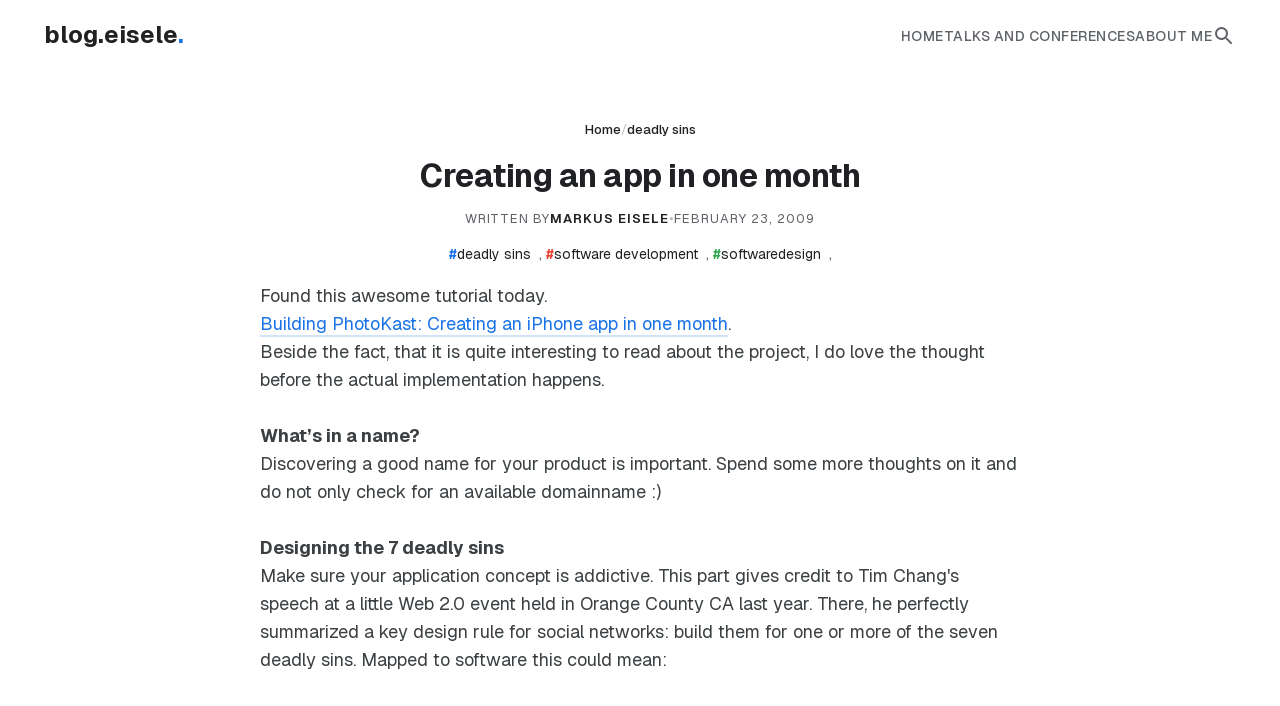

--- FILE ---
content_type: text/html; charset=UTF-8
request_url: https://blog.eisele.net/2009/02/creating-app-in-one-month.html
body_size: 52806
content:
<!DOCTYPE html>
<html dir='ltr' lang='en' xmlns='http://www.w3.org/1999/xhtml' xmlns:b='http://www.google.com/2005/gml/b' xmlns:data='http://www.google.com/2005/gml/data' xmlns:expr='http://www.google.com/2005/gml/expr'>
<head>
<!-- Site Info -->
<meta content='width=device-width, initial-scale=1' name='viewport'/>
<title>Creating an app in one month</title>
<meta content='text/html; charset=UTF-8' http-equiv='Content-Type'/>
<meta content='blogger' name='generator'/>
<link href='https://blog.eisele.net/favicon.ico' rel='icon' type='image/x-icon'/>
<link href='https://blog.eisele.net/favicon.ico' rel='icon' sizes='32x32'/>
<link href='https://blog.eisele.net/favicon.ico' rel='icon' sizes='100x100'/>
<link href='https://blog.eisele.net/favicon.ico' rel='apple-touch-icon'/>
<meta content='https://blog.eisele.net/favicon.ico' name='msapplication-TileImage'/>
<link href='https://blog.eisele.net/2009/02/creating-app-in-one-month.html' hreflang='x-default' rel='alternate'/>
<meta content='#ffffff' name='theme-color'/>
<meta content='#ffffff' name='msapplication-navbutton-color'/>
<link href='https://blog.eisele.net/2009/02/creating-app-in-one-month.html' rel='canonical'/>
<link rel="alternate" type="application/atom+xml" title="Enterprise Software Development with Java - Atom" href="https://blog.eisele.net/feeds/posts/default" />
<link rel="alternate" type="application/rss+xml" title="Enterprise Software Development with Java - RSS" href="https://blog.eisele.net/feeds/posts/default?alt=rss" />
<link rel="service.post" type="application/atom+xml" title="Enterprise Software Development with Java - Atom" href="https://www.blogger.com/feeds/6868595312516376692/posts/default" />

<link rel="alternate" type="application/atom+xml" title="Enterprise Software Development with Java - Atom" href="https://blog.eisele.net/feeds/8581436276111201519/comments/default" />
<!-- Author Meta Tag -->
<meta content='Markus Eisele' name='author'/>
<!-- Meta Description with fallback -->
<meta content='A blog on software development 4 the enterprise. It focuses on Java, Container, Kubernetes, Orchestration and development.' name='description'/>
<meta content='index, follow, max-snippet:-1, max-image-preview:large, max-video-preview:-1' name='robots'/>
<meta content='article' property='og:type'/>
<!-- Open Graph Meta Tags -->
<meta content='Creating an app in one month' property='og:title'/>
<meta content='https://blog.eisele.net/2009/02/creating-app-in-one-month.html' property='og:url'/>
<meta content='A blog on software development 4 the enterprise. It focuses on Java, Container, Kubernetes, Orchestration and development.' property='og:description'/>
<meta content='Enterprise Software Development with Java' property='og:site_name'/>
<!-- Open Graph Image -->
<!-- Article-specific Open Graph tags -->
<meta content='Creating an app in one month' property='og:title'/>
<meta content='Creating an app in one month' name='keywords'/>
<link href='https://blog.eisele.net/2009/02/creating-app-in-one-month.html' hreflang='en' rel='alternate'/>
<!-- Twitter Meta Tags -->
<meta content='summary_large_image' name='twitter:card'/>
<meta content='@myfear' name='twitter:site'/>
<meta content='@myfear' name='twitter:creator'/>
<meta content='Creating an app in one month' name='twitter:title'/>
<meta content='A blog on software development 4 the enterprise. It focuses on Java, Container, Kubernetes, Orchestration and development.' name='twitter:description'/>
<meta content='en_US' property='og:locale'/>
<meta content='en_GB' property='og:locale:alternate'/>
<meta content='id_ID' property='og:locale:alternate'/>
<link href='https://fonts.googleapis.com' rel='preconnect'/>
<link crossorigin='' href='https://fonts.gstatic.com' rel='preconnect'/>
<!-- Preconnect to Blogger CDN for images -->
<link href='https://blogger.googleusercontent.com' rel='preconnect'/>
<link href='https://lh3.googleusercontent.com' rel='preconnect'/>
<!-- Non-blocking font load -->
<link href='https://fonts.googleapis.com/css2?family=Geist:wght@100..900&display=swap' media='print' onload='this.media="all"' rel='stylesheet'/>
<noscript><link href='https://fonts.googleapis.com/css2?family=Geist:wght@100..900&display=swap' rel='stylesheet'/></noscript>
<!-- Remove ?m=1 mobile parameter (not needed for responsive themes) -->
<style id='page-skin-1' type='text/css'><!--
/* -------------------------------------------
Heavily adopted from Open Source Blogger Template
Name:     Materialism
Version:  1.0.0
Designer: Wahib Irawan / www.wahib.web.id
License:  MIT License
------------------------------------------- */
:root {
--font-base: 'Geist', -apple-system, sans-serif;
--color-bg: #FFFFFF;
--color-text: #212121;
--color-meta: #5F6368;
--color-accent: #1A73E8;
--color-accent-bg: #E8F0FE;
--radius-l: 24px;
--radius-m: 16px;
--radius-s: 8px;
--shadow-1: 0 1px 2px 0 rgba(60,64,67,0.3), 0 1px 3px 1px rgba(60,64,67,0.15);
--shadow-2: 0 1px 3px 0 rgba(60,64,67,0.3), 0 4px 8px 3px rgba(60,64,67,0.15);
--width-max: 1240px;
--header-height: 72px;
}
* { margin:0; padding:0; box-sizing:border-box; }
body { font-family: var(--font-base); background: var(--color-bg); color: var(--color-text); line-height: 1.6; font-size: 100%; -webkit-font-smoothing: antialiased; min-height: 100vh; display: flex; flex-direction: column; }
ul, ol { list-style: none; } /* Global Reset */
a { text-decoration: none; color: inherit; transition: color 0.2s; }
p a:hover { color: var(--color-accent); }
button, input, textarea, select { font-family: inherit; } /* Force font inheritance */
img { max-width: 100%; height: auto; display: block; }
.site-header {
height: var(--header-height);
position: sticky; top: 0; z-index: 999;
background: rgba(255,255,255,0.98);
border-bottom: 1px solid var(--color-border);
display: flex; align-items: center;
transition: box-shadow 0.2s ease;
}
.site-header.scrolled {
box-shadow: 0 2px 8px rgba(0,0,0,0.06);
}
.site-header .widget { width: 100% !important; max-width: 100% !important; display: block !important; }
.header-inner {
width: 100%; max-width: var(--width-max); margin: 0 auto; padding: 0 24px;
display: flex; justify-content: space-between; align-items: center;
}
/* Left Group */
.header-left { display: flex; align-items: center; }
.brand-link { display: flex; align-items: center; gap: 8px; font-weight: 500; font-size: 1.25rem; color: #5F6368; z-index: 1001; }
.brand-link span { color: #202124; letter-spacing: -0.5px; }
/* Right Group */
.header-right { display: flex; align-items: center; gap: 32px; }
.nav-desktop { display: flex; align-items: center; gap: 32px; }
.nav-links { display: flex; gap: 24px; }
.nav-links a.nav-link { font-size: 0.875rem; font-weight: 500; color: #5F6368; text-transform: uppercase; letter-spacing: 0.5px; }
.nav-links a.nav-link:hover { color: var(--color-text); }
/* Dropdown CSS */
.nav-item-dropdown { position: relative; height: 100%; display: flex; align-items: center; }
.nav-item-dropdown > a { font-size: 0.875rem; font-weight: 500; color: #5F6368;  letter-spacing: 0.5px;cursor: pointer; display: flex; align-items: center; gap: 4px; text-transform: uppercase; }
.nav-item-dropdown:hover > a { color: var(--color-text); }
.dropdown-menu {
display: none; position: absolute; top: 100%; left: 0; min-width: 180px; margin-top: 10px;
background: #fff; padding: 8px 0; border-radius: 8px; box-shadow: 0 4px 12px rgba(0,0,0,0.1);
flex-direction: column; border: 1px solid var(--color-border); z-index: 1002;
}
/* Bridge the gap so hover isn't lost */
.dropdown-menu::before {
content: ''; position: absolute; top: -10px; left: 0; width: 100%; height: 10px; background: transparent;
}
.nav-item-dropdown:hover .dropdown-menu { display: flex; }
.dropdown-menu a {
display: block; padding: 10px 16px; font-size: 0.875rem; color: #5F6368;
text-transform: uppercase; font-weight: 500; letter-spacing: 0.5px;
}
.dropdown-menu a:hover { background: #F8F9FA; color: var(--color-accent); }
.search-btn { cursor: pointer; color: #5F6368; display: flex; }
.search-btn:hover { color: var(--color-accent); }
.menu-toggle { display: none; cursor: pointer; z-index: 1001; }
#mobile-menu-check { display: none; }
/* Mobile Drawer */
/* Mobile Menu (JS Toggle) */
.mobile-nav {
position: fixed; top: 0; right: 0; width: 100%; height: 100vh;
background: #fff; z-index: 1000;
display: flex; flex-direction: column; align-items: center; justify-content: start; padding-top: 7rem; gap: 32px;
transform: translateY(-100%); transition: transform 0.3s ease;
}
.mobile-nav.active { transform: translateY(0); }
.mobile-nav a { font-size: 1.2rem; font-weight: 600; color: #202124; text-decoration: none; text-transform: uppercase; }
/* Comment Delete Button - Styled like backup_ssr_last */
.blog-admin { display: none; }
.cmDl { margin-left: 0; }
.cmDl a {
display: inline-flex;
align-items: center;
background-color: transparent;
color: #5e5e5e;
font-size: 0.8125rem;
font-weight: 600;
padding: 0 12px;
text-decoration: none;
border-radius: 16px;
height: 32px;
}
.cmDl a:hover {
background-color: #fee2e2 !important;
color: #b91c1c !important;
}
/* Mobile Dropdown Overrides */
#mobileNav .nav-item-dropdown { flex-direction: column; height: auto; align-items: center; gap: 12px; width: 100%; }
#mobileNav .nav-item-dropdown > a { font-size: 1.2rem; font-weight: 600; color: #202124; width: 100%; justify-content: center; }
/* Hide sub-menu by default on mobile, show if .expanded */
#mobileNav .dropdown-menu {
display: none; flex-direction: column; position: static; box-shadow: none; border: none;
background: #F8F9FA; width: 100%; padding: 12px 0; align-items: center; gap: 12px;
border-radius: 12px; margin-top: 8px;
}
#mobileNav .nav-item-dropdown.expanded .dropdown-menu { display: flex; }
#mobileNav .dropdown-menu a {
font-size: 1.125rem; font-weight: 500; color: #5F6368; padding: 4px 0;
}
#mobileNav .dropdown-menu a:hover { color: var(--color-accent); }
/* Search Bar Overlay */
.search-bar-wrap {
display: none; position: absolute; top: 100%; left: 0; width: 100%;
background: #fff; padding: 20px; border-bottom: 1px solid #eee;
box-shadow: 0 4px 6px -1px rgba(0,0,0,0.1);
}
.search-bar-wrap.active { display: block; }
.search-form { display: flex; max-width: 600px; margin: 0 auto; gap: 10px; }
.search-input { flex: 1; padding: 12px 24px; border: none; background: #F1F3F4; border-radius: 99px; font-family: inherit; font-size: 1rem; outline: none; transition: background 0.2s; }
.search-input:focus { background: #F8F9FA; color: #202124; }
.search-submit { background: var(--color-accent); color: #fff; border: none; padding: 12px 28px; border-radius: 99px; font-weight: 600; cursor: pointer; transition: box-shadow 0.2s; font-family: inherit; font-size: 0.9rem; }
.search-submit:hover { box-shadow: var(--shadow-1); }
.mobile-search-btn { display: none; cursor: pointer; color: #5F6368; } /* Removed margin-right to rely on gap */
.container { max-width: var(--width-max); margin: 0 auto; padding: 48px 24px; flex: 1; width: 100%; display: flex; flex-direction: column; justify-content: center; }
.layout-wrapper { display: flex; gap: 64px; }
.main-area { flex: 1; max-width: 100%; }
/* Check sidebar presence */
.layout-wrapper.has-sidebar .main-area { max-width: calc(100% - 320px); }
.sidebar-area { width: 280px; flex-shrink: 0; display: none; }
.layout-wrapper.has-sidebar .sidebar-area { display: block; }
.section-heading {
font-size: 1.5rem; font-weight: 700; color: #202124;
margin-bottom: 32px; letter-spacing: -0.5px;
display: flex; align-items: center; gap: 12px;
}
.section-heading::after {
content: ''; flex: 1; height: 1px; background: #e0e0e0; opacity: 0.6; margin-top: 4px;
}
/* --- HERO SECTION (Featured Post) --- */
.hero-section { margin-bottom: 64px; }
.hero-card {
display: flex; gap: 48px; align-items: center;
background: #fff; border-radius: 32px;
padding: 32px;
border: 1px solid rgba(0,0,0,0.06);
position: relative; overflow: hidden;
transition: transform 0.3s ease, box-shadow 0.3s ease;
}
.hero-card:hover { transform: translateY(-4px); box-shadow: 0 24px 48px -10px rgba(0,0,0,0.1); }
.hero-card::before {
content: none; /* Removed decorative gradient */
}
.hero-media {
flex: 1.3; position: relative; z-index: 1;
aspect-ratio: 16/9; border-radius: 20px; overflow: hidden;
order: 2;
box-shadow: var(--shadow-1);
}
.hero-media img { width: 100%; height: 100%; object-fit: cover; transition: transform 0.6s cubic-bezier(0.2, 0.8, 0.2, 1); }
.hero-card:hover .hero-media img { transform: scale(1.03); }
.hero-info { flex: 1; z-index: 1; padding: 8px 0; order: 1; display: flex; flex-direction: column; justify-content: center; }
.hero-label {
display: inline-flex; align-items: center; padding: 6px 14px;
background: var(--color-accent-bg); color: var(--color-accent);
font-size: 0.75rem; font-weight: 700; text-transform: uppercase; letter-spacing: 1px;
border-radius: 99px; margin-bottom: 20px; width: fit-content;
}
.hero-title {
font-size: 2.25rem; font-weight: 700; line-height: 1.15;
margin-bottom: 16px; color: #202124; letter-spacing: -1px;
}
.hero-title a { text-decoration: none; color: inherit; transition: color 0.2s; }
.hero-title a:hover { color: #434448; }
.hero-snippet {
font-size: 1.0625rem; color: #5F6368; margin-bottom: 32px; lihe-height: 1.6;
display: -webkit-box; -webkit-line-clamp: 2; -webkit-box-orient: vertical; overflow: hidden;
}
.hero-btn {
display: inline-flex; align-items: center; gap: 6px;
font-weight: 500; font-size: 0.875rem; color: #5F6368;
background: #f5f5f5; padding: 8px 20px; border-radius: 8px;
transition: all 0.2s ease;
width: fit-content; text-decoration: none;
border: 1px solid #e0e0e0;
box-shadow: 0 1px 2px rgba(0,0,0,0.05);
}
.hero-btn:hover {
background: #eeeeee;
box-shadow: 0 2px 4px rgba(0,0,0,0.1);
color: #212121;
border-color: #d0d0d0;
transform: translateY(-1px);
}
/* Mobile Hero */
@media(max-width: 960px) {
.hero-section { margin-bottom: 40px; } /* Removed negative margins to align with container */
.hero-card { flex-direction: column; padding: 1.24rem; gap: 24px; border-radius: 24px; }
.hero-media { width: 100%; aspect-ratio: 16/9; order: 1; }
.hero-info { order: 2; padding: 0; text-align: left; }
.hero-title { font-size: 1.75rem; }
.hero-snippet { font-size: 1rem; -webkit-line-clamp: 3; }
.hero-btn { width: 100%; justify-content: center; }
}
/* 3-Column Grid */
.posts-grid { display: grid; grid-template-columns: repeat(3, 1fr); gap: 40px; }
.post-card {
display: flex; flex-direction: column; height: 100%; position: relative; group: true;
border: 1px solid var(--color-border); border-radius: 24px; padding: 16px;
transition: all 0.2s cubic-bezier(0.4, 0.0, 0.2, 1); background: #fff;
}
.post-card:hover { border-color: transparent; box-shadow: var(--shadow-2); transform: translateY(-2px); }
.card-media {
aspect-ratio: 16/9;
background: #F1F3F4;
border-radius: 16px;
overflow: hidden;
margin-bottom: 20px;
position: relative;
}
/* Hover scale removed from image, moved to card lift */
.card-media img { width: 100%; height: 100%; object-fit: cover; }
/* Smooth fadeIn animation for post cards */
@keyframes fadeInUp { from { opacity: 0; transform: translateY(10px); } to { opacity: 1; transform: translateY(0); } }
.post-card { animation: fadeInUp 0.3s ease-out; }
/* Content-visibility for below-fold cards (saves rendering cost) */
.post-card:nth-child(n+4) { content-visibility: auto; contain-intrinsic-size: 400px; }
/* Hide posts beyond the first 3 on homepage initially */
#posts-grid .post-card:nth-child(n+4) { display: none; }
/* Hide default Blogger post templates - ensure only post-card format is shown */
/* Hide any article elements that aren't post-cards */
main article:not(.post-card):not(.single-post-view),
main .post-outer-container:not(:has(.post-card)),
main .post-outer:not(:has(.post-card)),
/* Hide default Blogger post structure on label/search pages */
.blog-posts article:not(.post-card),
.hfeed article:not(.post-card) {
display: none !important;
}
/* Ensure posts grid only shows post-card elements */
.posts-grid > *:not(.post-card) {
display: none !important;
}
/* Card Meta - Typography restored to wrapper for unlinked text */
.card-meta {
font-size: 0.75rem; font-weight: 700; color: #1967D2;
text-transform: uppercase; letter-spacing: 0.5px;
display: flex; align-items: center;
margin-bottom: 8px;
}
/* Touch Target: 48px height but visually compressed with negative margins */
.card-meta a {
text-decoration: none; color: inherit;
display: inline-flex; align-items: center;
min-height: 48px;
margin: -14px 0; /* Compensate 48px height to keep visual density */
}
.card-title {
font-size: 1.375rem; font-weight: 700; line-height: 1.3; color: #202124; margin-bottom: 8px; letter-spacing: -0.5px;
display: -webkit-box; -webkit-line-clamp: 2; -webkit-box-orient: vertical; overflow: hidden;
}
.card-title:hover {color: #434448;}
.card-date { font-size: 0.875rem; color: #5F6368; display: block; margin-bottom: 8px; }
.card-snippet {
font-size: 0.9375rem; color: #5F6368; line-height: 1.6; margin-bottom: 24px;
display: -webkit-box; -webkit-line-clamp: 2; -webkit-box-orient: vertical; overflow: hidden;
}
/* Read More Pill */
.read-more-pill {
display: inline-flex; align-items: center; justify-content: center; gap: 6px;
font-size: 0.875rem; font-weight: 500; color: #5F6368;
background: #f5f5f5; border: 1px solid #e0e0e0;
padding: 8px 20px; border-radius: 8px; width: fit-content;
margin-top: auto;
transition: all 0.2s ease;
box-shadow: 0 1px 2px rgba(0,0,0,0.05);
}
.read-more-pill:hover {
background: #eeeeee;
color: #212121;
box-shadow: 0 2px 4px rgba(0,0,0,0.1);
border-color: #d0d0d0;
transform: translateY(-1px);
}
/* --- SINGLE POST TYPOGRAPHY --- */
/* H1: 28-34px (Approx 2rem) */
.sp-header { text-align: center; margin-bottom: 1rem; max-width: 800px; margin-left: auto; margin-right: auto; }
.sp-meta { font-size: 0.7225rem; font-weight: 700; color: var(--color-accent); text-transform: uppercase; margin-bottom: 12px; letter-spacing: 1px; }
.sp-title { font-size: 2rem; font-weight: 700; letter-spacing: -0.5px; line-height: 1.25; color: #202124; margin-bottom: 0.8rem; }
.sp-date { color: #5F6368; }
/* Post Tags as Hashtags */
.sp-tags { margin-top: 12px; line-height: 1.6; }
.hashtag-tag { display: inline-block; margin-right: 4px; color: #212121; font-size: 0.875rem; transition: opacity 0.2s; }
.hashtag-tag:hover { opacity: 0.7; }
.hashtag-symbol { font-weight: 600; }
.hashtag-color-0 { color: #1A73E8; }
.hashtag-color-1 { color: #EA4335; }
.hashtag-color-2 { color: #34A853; }
.hashtag-color-3 { color: #FBBC04; }
.hashtag-color-4 { color: #9C27B0; }
.tag-separator { color: #5F6368; }
/* You May Like - Related Posts */
.related-runs {
position: relative;
margin: 40px 0 25px;
clear: both;
display: block;
padding: 20px;
background: #f8f9fa;
box-shadow: 0 1px 3px rgba(0,0,0,0.1);
border-radius: 8px;
}
.related-runs .widget-title {
position: relative;
display: flex;
justify-content: space-between;
align-items: center;
width: 100%;
margin: 0 0 20px;
padding-bottom: 12px;
border-bottom: 1px solid #e0e0e0;
}
.related-runs .widget-title h3.title {
font-size: 1.5rem;
font-weight: 700;
color: #202124;
margin: 0;
}
.related-runs .simple-viewmore {
font-size: 0.875rem;
color: #1A73E8;
text-decoration: none;
font-weight: 500;
}
.related-runs .simple-viewmore:hover {
text-decoration: underline;
}
.ProPosts-related {
display: flex;
gap: 20px;
flex-wrap: wrap;
}
.related-box {
width: calc((100% - 40px) / 3);
position: relative;
margin: 0;
background: #fff;
border-radius: 8px;
overflow: hidden;
box-shadow: 0 1px 3px rgba(0,0,0,0.1);
transition: transform 0.2s, box-shadow 0.2s;
}
.related-box:hover {
transform: translateY(-2px);
box-shadow: 0 4px 8px rgba(0,0,0,0.15);
}
.related-box-thumb {
width: 100%;
height: 180px;
display: block;
overflow: hidden;
background: #f5f5f5;
}
.related-box-thumb img {
width: 100%;
height: 100%;
object-fit: cover;
}
.related-box-content {
padding: 16px;
}
.related-box .entry-title {
margin: 0 0 8px;
font-size: 1rem;
line-height: 1.4;
}
.related-box .entry-title a {
color: #202124;
text-decoration: none;
font-weight: 600;
display: block;
}
.related-box .entry-title a:hover {
color: #1A73E8;
}
.related-box-date {
font-size: 0.75rem;
color: #5F6368;
}
.related-tag {
display: none; /* Hidden trigger for JavaScript */
}
@media (max-width: 768px) {
.related-box {
width: 100%;
}
.ProPosts-related {
flex-direction: column;
}
}
/* Body: 16-18px (1.125rem), Line Height 1.7 */
.sp-body {
font-size: 1.125rem;
line-height: 1.6;
color: #3C4043;
max-width: 760px; /* ~70 chars width */
margin: 0 auto;
}
.sp-body p { margin-bottom: 1.25rem; letter-spacing: 0; }
/* Headings hierarchy */
.sp-body h2 { font-size: 1.5rem; font-weight: 600; margin: 2rem 0 1rem; color: #202124; line-height: 1.3; letter-spacing: -0.2px; }
.sp-body h3 { font-size: 1.25rem; font-weight: 600; margin: 1.5rem 0 0.75rem; color: #202124; }
/* Lists & Quotes */
.sp-body ul, .sp-body ol { margin-bottom: 1.5rem; padding-left: 0; display: flex; flex-direction: column; gap: 12px; }
/* Bulleted List with Custom Arrow */
.sp-body ul { list-style: none; }
.sp-body ul li {
position: relative; padding-left: 24px;
background-image: url("data:image/svg+xml,%3Csvg xmlns='http://www.w3.org/2000/svg' viewBox='0 0 24 24' fill='%231967d2'%3E%3Cpath d='M10 6L8.59 7.41 13.17 12l-4.58 4.59L10 18l6-6z'/%3E%3C/svg%3E");
background-repeat: no-repeat; background-position: left 2px; background-size: 20px;
}
/* Numbered List with Circle Background */
.sp-body ol { list-style: none; counter-reset: my-awesome-counter; }
.sp-body ol li { counter-increment: my-awesome-counter; position: relative; padding-left: 36px; }
.sp-body ol li::before {
content: counter(my-awesome-counter);
position: absolute; left: 0; top: 0;
width: 24px; height: 24px;
background: var(--color-accent-bg); color: var(--color-accent);
font-size: 0.75rem; font-weight: 700;
border-radius: 50%; display: flex; align-items: center; justify-content: center;
}
/* Premium Blockquote */
.sp-body blockquote {
border-left: 4px solid var(--color-accent);
background: #F8F9FA;
padding: 24px 32px;
margin: 2rem 0;
font-family: 'Georgia', serif; /* Serif for magazine contrast */
font-size: 1.25rem;
line-height: 1.6;
font-style: italic;
color: #444;
border-radius: 0 12px 12px 0;
}
/* Image Captions (Blogger Standard) */
.tr-caption-container { margin-bottom: 1.5rem; width: 100%; display: flex; flex-direction: column; align-items: center; }
.tr-caption {
font-size: 0.875rem; color: #5F6368;
margin-top: 8px; text-align: center;
font-style: italic; line-height: 1.5;
padding: 0 1rem;
}
/* Comment Container Clipping for Thread Lines */
.comment { position: relative; overflow: hidden; }
.comment.reply { overflow: visible; } /* Allow replies to project lines up to parent */
/* --- COMMENT SYSTEM (Material Design 3) --- */
.comments-threaded {
margin-top: 48px;
color: #1f1f1f;
/* Match .sp-body max-width for alignment */
max-width: 760px;
width: 100%;
margin-left: auto;
margin-right: auto;
}
.comments-title {
font-family: inherit;
font-size: 1.375rem; /* 22px */
font-weight: 600;
line-height: 1.75rem;
color: #1f1f1f;
margin-bottom: 24px;
padding-bottom: 16px;
border-bottom: 1px solid #e0e2e7;
}
/* 1. Comment Item */
.comment {
position: relative;
display: block;
margin-bottom: 1rem;
clear: both;
}
/* 2. Avatar (Absolute Top-Left) */
.avatar-image-container {
position: absolute;
top: 0;
left: 0;
width: 40px;
height: 40px;
border-radius: 50%;
overflow: hidden;
background: #f1f3f4;
z-index: 2;
}
.avatar-image-container img { width: 100%; height: 100%; object-fit: cover; }
/* 3. Wrapper (Pushes CONTENT right) */
.comment-wrapper {
margin-left: 56px; /* 40px avatar + 16px gap */
display: block;
}
/* 4. Content Bubble (MD3 Surface Container) */
.comment-block {
display: block;
margin-bottom: 8px;
background-color: #fff; /* Default to white (Parent) */
border: 1px solid #e0e2e7; /* Subtle Outline */
padding: 16px;
border-radius: 12px;
border-top-left-radius: 4px; /* Visual anchor to avatar */
transition: background-color 0.2s;
}
/* Reply Block Background (Gray) */
.comment.reply .comment-block {
background-color: #f9f9fa;
}
/* Optional: Hover effect for interactivity */
.comment:hover .comment-block {
border-color: #ccc;
}
/* Reply hover specific: brighten to white */
.comment.reply:hover .comment-block {
background-color: #fff;
}
/* Header (Name, Date) */
.comment-header {
display: flex; flex-wrap: wrap; gap: 8px; align-items: baseline;
margin-bottom: 8px; /* Adjusted for bubble padding */
}
.comment-header cite.user {
font-family: inherit;
font-size: 0.875rem;
font-weight: 600;
font-style: normal;
color: #1f1f1f;
display: inline-flex;
align-items: center;
}
/* Author Badge (Native Admin Class) */
.comment.blog-admin .comment-header cite.user::after,
.comment.blog-author .comment-header cite.user::after {
content: "Author";
display: inline-flex;
align-items: center;
margin-left: 8px;
padding: 2px 8px;
border-radius: 99px;
background-color: #e8f0fe;
color: #0b57d0;
font-size: 0.6875rem;
font-weight: 500;
line-height: normal;
border: 1px solid rgba(11, 87, 208, 0.1);
}
.comment-header cite.user a { color: inherit; text-decoration: none; }
.comment-header .datetime {
font-size: 0.75rem;
color: #5e5e5e;
}
.comment-header .datetime a { color: inherit; text-decoration: none; }
/* Body */
.comment-content {
font-family: inherit;
font-size: 0.95rem; /* 15px */
line-height: 1.6;
color: #1f1f1f;
margin-top: 0;
margin-bottom: 0; /* Padding handled by block */
}
/* Footer (Actions: Reply, Delete) - Inside Bubble */
.comment-footer {
display: flex; gap: 8px; align-items: center;
margin-top: 12px;
margin-bottom: 0px;
}
/* MD3 Text Button Style */
.comment-footer a {
display: inline-flex;
align-items: center;
justify-content: center;
height: 32px; /* Standardize height */
padding: 0 12px;
font-family: inherit;
font-size: 0.8125rem; /* 13px */
font-weight: 600;
text-decoration: none;
border-radius: 16px; /* Pill shape */
transition: all 0.2s ease;
cursor: pointer;
}
/* Reply Button: Text (Blue) */
.comment-footer .btn-reply {
background-color: transparent;
color: #0b57d0; /* Primary */
}
.comment-footer .btn-reply:hover {
background-color: #ecf3fe; /* Light Blue Hover */
color: #0b57d0;
}
/* 2. Delete Button: Text (Gray) */
.comment-footer .a-delete {
background-color: transparent;
color: #5e5e5e;
padding: 0 12px;
}
/* Delete Button Visibility */
/* 1. Default: HIDDEN for everyone */
.delete-container { display: none !important; }
/* 2. Server-Side: REMOVED (Caused Guests to see Admin's delete btn) */
/* 3. Client-Side: Class added by JS if user is Blog Admin */
body.is-admin .delete-container { display: inline-block !important; }
.comment-footer .a-delete:hover {
background-color: #f2f2f2;
color: #1f1f1f;
}
/* Load More Button - REMOVED */
.comment-footer a:hover {
background-color: #e8f0fe; /* Google Blue tint */
color: #1967d2;
}
.comment-footer a.a-delete:hover {
background-color: #fee2e2;
color: #b91c1c;
}
/* 5. REPLIES & THREADING */
.comment-replies {
display: block;
position: relative;
margin-top: 24px;
}
/* Tree Line: Connects parent avatar to replies */
/* Drawn relative to .comment (parent) to span down to replies */
display: none;
}
/* Reply Items */
.comment.reply {
margin-bottom: 24px;
position: relative;
}
/* Curve Connector for Reply */
.comment.reply::before {
content: "";
position: absolute;
top: 0;
left: -36px;
width: 36px;
height: 22px; /* Height to reach center of avatar (top 6px + 16px) */
border-bottom: 2px solid #e0e2e7;
border-bottom-left-radius: 12px;
border-left: 2px solid #e0e2e7;
z-index: 1;
}
/* Vertical Line: Connects infinitely Up (clipped by parent) and Down (to next) */
.comment.reply::after {
content: "";
position: absolute;
left: -36px;
top: -1000px; /* Infinite reach to handle dynamic gaps/forms */
bottom: -24px; /* Bridge gap to next sibling */
width: 2px;
background-color: #e0e2e7;
z-index: 1;
}
/* Last Child: Stop the line at the curve (12px down for perfect alignment) */
.comment.reply:last-child::after {
bottom: auto;
height: 1012px; /* 1000px (up) + 12px (partial overlap with curve straight segment) */
}
/* Correction: If ::after stops at 0, and ::before starts at 0, that works perfect. */
/* BUT for non-last children, ::after goes all the way down, OVERLAPPING ::before. */
/* That's fine, same color. */
/* Reply Avatar (Smaller) */
.comment.reply .avatar-image-container {
width: 32px; height: 32px;
left: 0;
top: 6px; /* Slight offset alignment to bubble top */
z-index: 2;
}
/* Reply Block Indent */
.comment.reply .comment-block {
margin-left: 48px; /* 32px avatar + 16px gap */
/* Slightly tighter padding for replies? Keep consistent. */
}
/* Meta Header */
/* Meta Header */
.sp-meta { display: flex; align-items: center; justify-content: center; gap: 0.4rem; font-size: 0.8125rem; color: var(--color-meta); font-family: var(--font-base); font-weight: 400; }
.sp-author { display: flex; gap: 4px; align-items: center; }
.author-name { font-weight: 600; color: var(--color-text); }
.meta-sep { opacity: 0.5; }
/* Share Footer */
/* Aligned with post body content (max-width: 760px, centered) */
.share-section-wrapper {
max-width: 760px;
margin: 40px auto 0;
width: 100%;
}
.share-section {
border-top: 1px solid var(--color-border);
box-sizing: border-box;
padding-top: 1.5rem;
}
.share-title { font-size: 0.75rem; text-transform: uppercase; letter-spacing: 1px; color: var(--color-meta); margin-bottom: 16px; font-weight: 600; }
.share-buttons { display: flex; gap: 12px; }
.share-btn {
display: flex; align-items: center; justify-content: center; width: 40px; height: 40px;
border-radius: 50%; background: #F1F3F4; color: #202124; transition: all 0.2s ease;
}
.share-btn svg { width: 20px; height: 20px; }
.share-btn:hover { transform: translateY(-2px); color: #fff; }
.share-btn.twitter:hover { background: #000; }
.share-btn.facebook:hover { background: #1877F2; }
.share-btn.linkedin:hover { background: #0077b5; }
.share-btn.reddit:hover { background: #FF4500; }
.share-btn.whatsapp:hover { background: #25D366; }
.share-btn.email:hover { background: #777; }
.share-btn.copy-link:hover { background: #333; }
/* Tooltip for Copy Button */
.share-btn.copy-link {
position: relative;
}
.share-btn .tooltip {
visibility: hidden;
background-color: #333;
color: #fff;
text-align: center;
padding: 5px 10px;
border-radius: 4px;
position: absolute;
bottom: 125%;
left: 50%;
transform: translateX(-50%);
font-size: 12px;
white-space: nowrap;
opacity: 0;
transition: opacity 0.3s;
}
.share-btn .tooltip::after {
content: "";
position: absolute;
top: 100%;
left: 50%;
margin-left: -5px;
border-width: 5px;
border-style: solid;
border-color: #333 transparent transparent transparent;
}
.share-btn.copy-link.copied .tooltip {
visibility: visible;
opacity: 1;
}
/* Comment Form Styling */
.custom-comment-form {
margin-top: 32px;
padding: 16px;
border: 1px solid #e0e2e7;
border-radius: 12px; /* MD3 rounded corners */
background: #fff;
}
.custom-comment-form iframe {
min-height: 200px;
}
/* Cancel Button */
.custom-comment-form .btn-cancel {
display: none;
margin-top: 12px;
background: transparent;
border: 1px solid #747775;
color: #1f1f1f;
padding: 8px 16px;
border-radius: 20px;
cursor: pointer;
font-weight: 500;
font-family: inherit;
}
.custom-comment-form .btn-cancel:hover {
background-color: #f2f2f2;
}
/* Cleanup */
.comment-thread li { list-style: none; }
.comments .comments-content { margin-bottom: 30px; }
/* HIDE STRYS / DUPLICATES */
.comment-thread .comment > .comment-reply { display: none !important; }
.inline-thread .comment > .comment-reply { display: none !important; }
.thread-toggle, .thread-count, .thread-arrow, .comment-thread-inline-text { display: none !important; }
div[id^="c"][id$="-c"] > span { display: none !important; }
/* TREE BRANCH CONNECTOR */
/* This draws the curve from the trunk (left) to the child avatar */
.inline-thread li { position: relative !important; margin-bottom: 24px !important; }
.inline-thread .comment::before {
content: '';
position: absolute;
/* Line is at 0px of .inline-thread padding-box */
/* Padding-left is 36px. */
/* We want curve to start at 0 and go to ~36px */
left: -38px; /* Reach back to border (-36px pad - 2px border) */
top: -12px;
width: 38px;
height: 32px;
border-bottom: 2px solid #e0e0e0;
border-left: 2px solid #e0e0e0;
border-bottom-left-radius: 12px;
z-index: 1;
pointer-events: none;
}
/* FORM */
.comment-form { margin-top: 48px; border: 1px solid #eee; border-radius: 8px; padding: 24px; background: #f8f9fa; }
iframe.blogger-comment-from-post { max-width: 100%; min-height: 240px; display: block !important;}
.loadmore a { display: block; text-align: center; padding: 12px; background: #f1f3f4; border-radius: 99px; margin-top: 32px; color: #555; }
/* Breadcrumbs */
.breadcrumbs {
font-size: 0.8125rem; color: #bbbec2; margin-bottom: 1rem;
display: flex; align-items: center; justify-content: center; flex-wrap: nowrap;
white-space: nowrap; overflow: hidden; text-overflow: ellipsis; max-width: 100%;
gap: .4rem; /* Spacious spacing */
}
.breadcrumbs a { color: #202124; font-weight: 500; flex-shrink: 0; text-decoration: none; }
.breadcrumbs a:hover { color: #1967D2; }
.breadcrumbs span.sep { color: #5F6368; } /* Optional: lighter separator if I add class, but currently just spans */
.breadcrumbs .current-page { overflow: hidden; text-overflow: ellipsis; min-width: 0; color: #5F6368; font-weight: 400; }
/* Metadata below title REMOVED */
/* Related Posts */
.related-posts-wrap { max-width: 1000px; margin: 64px auto 0; border-top: 1px solid #eee; padding-top: 40px; }
.related-title { font-size: 1.25rem; font-weight: 700; color: #202124; margin-bottom: 24px; }
.related-grid { display: grid; grid-template-columns: repeat(3, 1fr); gap: 24px; }
.related-card { display: flex; flex-direction: column; }
.related-thumb { aspect-ratio: 16/9; background: #f1f3f4; border-radius: 8px; margin-bottom: 12px; overflow: hidden; }
.related-thumb img { width: 100%; height: 100%; object-fit: cover; }
.related-card h4 { font-size: 1.08rem; font-weight: 700; line-height: 1.4; margin-bottom: 8px; }
.related-card a:hover h4 { color: #434448; }
@media(max-width: 768px) {
.related-grid { grid-template-columns: 1fr; }
}
.sp-body img {
max-width: 100%;
height: auto;
border-radius: 12px;
margin: 1rem 0;
display: block;
cursor: pointer;
transition: opacity 0.2s ease;
}
.sp-body img:hover {
opacity: 0.9;
}
/* Image Modal */
.image-modal {
display: none;
position: fixed;
z-index: 10000;
left: 0;
top: 0;
width: 100%;
height: 100%;
background-color: rgba(0, 0, 0, 0.9);
overflow: auto;
animation: fadeIn 0.2s ease;
}
.image-modal.active {
display: flex;
align-items: center;
justify-content: center;
}
@keyframes fadeIn {
from { opacity: 0; }
to { opacity: 1; }
}
.image-modal-content {
position: relative;
max-width: 90%;
max-height: 90%;
margin: auto;
animation: zoomIn 0.2s ease;
}
@keyframes zoomIn {
from { transform: scale(0.9); opacity: 0; }
to { transform: scale(1); opacity: 1; }
}
.image-modal-content img {
max-width: 100%;
max-height: 90vh;
width: auto;
height: auto;
border-radius: 8px;
box-shadow: 0 4px 20px rgba(0, 0, 0, 0.5);
display: block;
}
.image-modal-close {
position: absolute;
top: 20px;
right: 20px;
width: 40px;
height: 40px;
background: rgba(255, 255, 255, 0.1);
border: 2px solid rgba(255, 255, 255, 0.3);
border-radius: 50%;
color: #fff;
font-size: 24px;
font-weight: 300;
cursor: pointer;
display: flex;
align-items: center;
justify-content: center;
transition: all 0.2s ease;
z-index: 10001;
backdrop-filter: blur(10px);
}
.image-modal-close:hover {
background: rgba(255, 255, 255, 0.2);
border-color: rgba(255, 255, 255, 0.5);
transform: scale(1.1);
}
.image-modal-close:active {
transform: scale(0.95);
}
/* Prevent body scroll when modal is open */
body.modal-open {
overflow: hidden;
}
/* Allow text wrapping for images inside paragraphs */
.sp-body p img,
.sp-body a img {
max-width: 45%;
float: right;
margin: 0 0 1rem 1.5rem;
clear: right;
}
/* For larger images or images that should be full width, use max-width constraint */
.sp-body img[width],
.sp-body img[style*="width"] {
max-width: min(100%, 600px);
margin: 1.5rem auto;
float: none;
display: block;
}
/* Center standalone images (images that are the only child) */
.sp-body p:only-child img,
.sp-body > img {
max-width: min(100%, 600px);
margin: 1.5rem auto;
float: none;
display: block;
}
/* Mobile: make all images full width and remove float */
@media (max-width: 768px) {
.sp-body img {
max-width: 100%;
width: 100%;
float: none;
margin: 1rem 0;
}
}
/* Fix for Blogger separator wrapper */
.sp-body .separator { margin: 2rem 0 !important; display: block !important; width: 100%; }
.sp-body .separator a { margin-left: 0 !important; margin-right: 0 !important; }
.sp-body a {
color: var(--color-accent);
text-decoration: none;
border-bottom: 2px solid rgba(26, 115, 232, 0.2); /* Light translucent blue */
transition: all 0.2s ease;
}
.sp-body a:hover {
border-bottom-color: var(--color-accent);
background-color: rgba(26, 115, 232, 0.1);
border-radius: 4px;
padding: 0 4px;
margin: 0 -4px; /* Compensate padding */
}
/* Exclude image links from hover padding/margin to prevent text reflow */
.sp-body a:has(img):hover {
padding: 0;
margin: 0;
background-color: transparent;
border-bottom: none;
}
/* For browsers that don't support :has(), use JavaScript fallback or just accept the behavior */
/* Image links won't have the text link hover effect, preventing layout shift */
/* Fancy standard underline (u tag) */
.sp-body u {
text-decoration: underline;
text-decoration-color: rgba(255, 174, 0, 0.6);
text-decoration-thickness: 3px;
text-underline-offset: .28rem; /* Closer to baseline */
text-decoration-skip-ink: none; /* Crosses descenders for marker look */
-webkit-text-decoration-line: underline; /* Safari support */
-webkit-text-decoration-color: rgba(255, 174, 0, 0.6);
border-bottom: none; /* Remove previous border */
}
/* --- SIDEBAR --- */
.widget-box { margin-bottom: 40px; }
.widget-title { font-size: 0.875rem; font-weight: 700; color: #202124; text-transform: uppercase; border-bottom: 1px solid #eee; padding-bottom: 12px; margin-bottom: 20px; }
.widget-list li { margin-bottom: 1.2rem; }
.widget-list a { font-size: 0.9375rem; color: #444; font-weight: 500; }
.label-cloud a { display: inline-block; background: #F1F3F4; padding: 6px 12px; border-radius: 16px; font-size: 12px; color: #5F6368; margin: 0 4px 8px 0; font-weight: 500; }
.label-cloud a:hover { background: #E8F0FE; color: var(--color-accent); }
/* Search Status */
.search-status-wrap { margin-bottom: 1.8rem; text-align: center; }
.status-text { font-size: 1.125rem; color: #5F6368; }
.status-highlight { color: #202124; font-weight: 700; background: #E8F0FE; padding: 2px 8px; border-radius: 8px; }
/* Empty state container - push footer down, fit one screen */
.posts-grid:has(.search-status-wrap) {
min-height: 35vh;
display: flex;
align-items: center;
justify-content: center;
}
/* --- BACK TO TOP BUTTON --- */
.back-to-top {
position: fixed;
bottom: 32px;
right: 32px;
width: 48px;
height: 48px;
background: #fff;
border: 1px solid rgba(0,0,0,0.08);
border-radius: 50%;
display: flex;
align-items: center;
justify-content: center;
cursor: pointer;
opacity: 0;
visibility: hidden;
transform: translateY(20px);
transition: all 0.3s ease;
box-shadow: 0 2px 8px rgba(0,0,0,0.1);
z-index: 999;
color: #5F6368;
}
.back-to-top:hover {
background: var(--color-accent);
color: #fff;
border-color: var(--color-accent);
box-shadow: 0 4px 16px rgba(26, 115, 232, 0.3);
transform: translateY(-2px);
}
.back-to-top.visible {
opacity: 1;
visibility: visible;
transform: translateY(0);
}
@media (max-width: 768px) {
.back-to-top { bottom: 20px; right: 20px; width: 44px; height: 44px; }
}
/* --- FOOTER --- */
.site-footer { background: #F8F9FA; border-top: 1px solid var(--color-border); padding: 64px 0 32px; margin-top: 64px; }
.footer-container { max-width: var(--width-max); margin: 0 auto; padding: 0 16px; display: flex; gap: 64px; margin-bottom: 64px; }
/* 404 Error Page (MD3) */
/* 404 Error Page (Ghost Redesign) */
.error-page-container {
display: flex; flex-direction: row; align-items: center; justify-content: center;
text-align: left; padding: 64px 24px; min-height: 60vh;
max-width: 800px; margin: 0 auto; gap: 48px;
}
.error-illustration {
width: 200px; height: auto; margin: 0;
fill: #F1F3F4; /* Thin Grey Ghost */
color: #DADCE0; /* Secondary grey for details */
}
.error-content {
display: flex; flex-direction: column; align-items: flex-start;
}
.error-title {
font-family: 'Geist', sans-serif;
font-size: 6rem; line-height: 1; font-weight: 700;
color: #E8EAED;
margin: 0 0 16px;
letter-spacing: -2px;
}
@media(max-width: 768px) {
.error-page-container {
flex-direction: column; text-align: center; gap: 32px;
}
.error-content { align-items: center; }
.error-illustration { width: 150px; }
.error-title { font-size: 5rem; }
}
.error-message {
font-size: 1.5rem; font-weight: 600; color: #202124;
margin-bottom: 8px; line-height: 1.3;
}
.error-detail {
font-size: .96rem; color: #5F6368; margin-bottom: 32px;
max-width: 400px; line-height: 1.5;
}
.btn-home {
background-color: var(--color-accent); color: #fff;
padding: 0 32px; height: 48px; border-radius: 24px;
display: inline-flex; align-items: center; justify-content: center;
text-decoration: none; font-weight: 500; font-size: 0.9375rem;
transition: box-shadow 0.2s; box-shadow: 0 1px 2px rgba(0,0,0,0.12);
}
.btn-home:hover {
box-shadow: 0 4px 8px rgba(0,0,0,0.15); transform: translateY(-1px);
background-color: #1a73e8; /* Hardcoded darker blue for hover fallback */
}
.f-brand-section { flex: 2; }
.f-brand h3 { font-size: 1.125rem; color: #5F6368; font-weight: 500; display: flex; align-items: center; gap: 8px; margin-bottom: 12px; }
.f-brand svg { width: 100px; height: auto; fill: currentColor; }
.f-desc { font-size: 0.9375rem; color: #5F6368; line-height: 1.6; max-width: 320px; }
.f-links-section { flex: 3; display: grid; grid-template-columns: 1fr 1fr 1fr; gap: 32px; }
.f-col h4 { font-size: 0.75rem; font-weight: 700; color: #5F6368; text-transform: uppercase; margin-bottom: 24px; letter-spacing: 0.5px; }
.f-col ul li { margin-bottom: 16px; }
.f-col a { font-size: 0.875rem; color: #424242; font-weight: 500; }
.f-col a:hover { color: var(--color-accent); text-decoration: underline; }
.footer-bottom { border-top: 1px solid #DADCE0; padding-top: 32px; display: flex; justify-content: space-between; max-width: var(--width-max); margin: 0 auto; padding: 32px 16px 0; color: #5F6368; font-size: 0.8875rem; }
/* Responsive */
@media(max-width: 1024px) {
.posts-grid { grid-template-columns: 1fr 1fr; }
.layout-wrapper.has-sidebar .main-area { max-width: 100%; }
.sidebar-area { display: none; }
}
@media(max-width: 768px) {
/* Prevent horizontal overflow during load */
html, body { max-width: 100vw; overflow-x: clip; }
.container { max-width: 100%; min-width: 0; padding: 24px 16px; overflow-x: clip; }
.main-area { max-width: 100%; min-width: 0; }
.posts-grid { max-width: 100%; min-width: 0; contain: layout; }
/* Card Fixes */
.post-card { padding: 0; border: none; background: transparent; max-width: 100%; min-width: 0; }
.post-card:hover { transform: none; box-shadow: none; }
.card-media { border-radius: 12px; margin-bottom: 16px; }
.card-title { word-break: break-word; } /* Prevent title overflow */
.posts-grid { grid-template-columns: 1fr; gap: 48px; }
.header-right { gap: 4px; }
/* Mobile Search: 1 Line Layout */
.search-form { width: 100%; flex-direction: row; gap: 8px; }
.search-input { flex: 1; width: auto; }
.search-submit { width: auto; padding: 12px 20px; }
/* Mobile Footer: Stack Brand and Links */
.footer-container { flex-direction: column; gap: 32px; }
.f-links-section { grid-template-columns: repeat(2, 1fr); gap: 24px 16px; }
.f-col h4 { margin-bottom: 12px; font-size: 0.7rem; }
.f-col ul li { margin-bottom: 8px; }
.f-col a { font-size: 0.8825rem; }
/* Mobile Footer Bottom */
.footer-bottom { flex-direction: column-reverse; gap: 24px; align-items: flex-start; padding-top: 24px; }
/* Nav & Type adjustments */
.nav-desktop { display: none; }
.menu-toggle { display: flex; align-items: center; justify-content: center; width: 40px; height: 40px; }
.menu-toggle svg { transition: transform 0.3s; }
.menu-toggle .icon-close { display: none; }
.menu-toggle.active .icon-burger { display: none; }
.menu-toggle.active .icon-close { display: block; }
.mobile-search-btn { display: flex; align-items: center; justify-content: center; width: 40px; height: 40px; }
.sp-title { font-size: 1.75rem; }
.sp-body { font-size: 1.08rem; }
.sp-meta {
font-size: 0.7225rem;
flex-wrap: wrap;
justify-content: flex-start;
row-gap: 0.25rem;
}
/* Mobile Alignment Override */
.breadcrumbs { justify-content: flex-start; }
.sp-header { text-align: left; }
.sp-body blockquote {font-size: 1.08rem;}
.status-text {
display: flex;
flex-direction: column;
align-items: center;
gap: .24rem;
line-height: 1.4;
padding: 0 16px;
}
.status-highlight {
display: inline-block;
max-width: 90%;
overflow: hidden;
text-overflow: ellipsis;
white-space: nowrap;
margin-top: 4px;
}
}

--></style>
<style>
        /* Mobile Menu Fix */
        .mobile-menu { display: none; }
        #menu-toggle:checked ~ .mobile-menu { display: block; }
    </style>
<!-- Google Analytics -->
<script type='text/javascript'>
        (function(i,s,o,g,r,a,m){i['GoogleAnalyticsObject']=r;i[r]=i[r]||function(){
        (i[r].q=i[r].q||[]).push(arguments)},i[r].l=1*new Date();a=s.createElement(o),
        m=s.getElementsByTagName(o)[0];a.async=1;a.src=g;m.parentNode.insertBefore(a,m)
        })(window,document,'script','https://www.google-analytics.com/analytics.js','ga');
        ga('create', 'UA-104490-13', 'auto', 'blogger');
        ga('blogger.send', 'pageview');
      </script>
<link href='https://www.blogger.com/dyn-css/authorization.css?targetBlogID=6868595312516376692&amp;zx=089158c8-c31e-490a-b455-8ff8d4c2d496' media='none' onload='if(media!=&#39;all&#39;)media=&#39;all&#39;' rel='stylesheet'/><noscript><link href='https://www.blogger.com/dyn-css/authorization.css?targetBlogID=6868595312516376692&amp;zx=089158c8-c31e-490a-b455-8ff8d4c2d496' rel='stylesheet'/></noscript>
<meta name='google-adsense-platform-account' content='ca-host-pub-1556223355139109'/>
<meta name='google-adsense-platform-domain' content='blogspot.com'/>

</head>
<body>
<!-- Mobile Menu Input -->
<input id='mobile-menu-check' type='checkbox'/>
<div class='site-header section' id='header'><div class='widget Header' data-version='2' id='Header1'>
<div class='header-inner'>
<div class='header-left'>
<a aria-label='Homepage' class='brand-link' href='https://blog.eisele.net/'>
<svg height='28' viewBox='0 0 160 28' width='160' xmlns='http://www.w3.org/2000/svg'>
<text dominant-baseline='alphabetic' fill='#212121' font-family='&#39;Geist&#39;, sans-serif' font-size='24' font-weight='700' x='0' y='21'>blog.eisele<tspan dominant-baseline='alphabetic' fill='#1A73E8'>.</tspan></text>
</svg>
</a>
</div>
<div class='header-right'>
<nav class='nav-desktop'>
<div class='nav-links' id='desktopNavLinks'>
</div>
<div aria-label='Open Search' class='search-btn' onclick='toggleSearch()' role='button' tabindex='0'>
<svg style='width:24px;height:24px' viewBox='0 0 24 24'><path d='M15.5 14h-.79l-.28-.27A6.471 6.471 0 0 0 16 9.5 6.5 6.5 0 1 0 9.5 16c1.61 0 3.09-.59 4.23-1.57l.27.28v.79l5 4.99L20.49 19l-4.99-5zm-6 0C7.01 14 5 11.99 5 9.5S7.01 5 9.5 5 14 7.01 14 9.5 11.99 14 9.5 14z' fill='currentColor'></path></svg>
</div>
</nav>
<div aria-label='Open Search' class='mobile-search-btn' onclick='toggleSearch()' role='button' tabindex='0'>
<svg style='width:24px;height:24px' viewBox='0 0 24 24'><path d='M15.5 14h-.79l-.28-.27A6.471 6.471 0 0 0 16 9.5 6.5 6.5 0 1 0 9.5 16c1.61 0 3.09-.59 4.23-1.57l.27.28v.79l5 4.99L20.49 19l-4.99-5zm-6 0C7.01 14 5 11.99 5 9.5S7.01 5 9.5 5 14 7.01 14 9.5 11.99 14 9.5 14z' fill='currentColor'></path></svg>
</div>
<div aria-label='Toggle Menu' class='menu-toggle' id='menuBtn' onclick='toggleMenu()' role='button' tabindex='0'>
<svg class='icon-burger' style='width:28px' viewBox='0 0 24 24'><path d='M3 18h18v-2H3v2zm0-5h18v-2H3v2zm0-7v2h18V6H3z' fill='#5F6368'></path></svg>
<svg class='icon-close' style='width:28px' viewBox='0 0 24 24'><path d='M19 6.41L17.59 5 12 10.59 6.41 5 5 6.41 10.59 12 5 17.59 6.41 19 12 13.41 17.59 19 19 17.59 13.41 12z' fill='#5F6368'></path></svg>
</div>
</div>
</div>
<div class='search-bar-wrap' id='searchBar'>
<form action='/search' class='search-form' method='get'>
<input class='search-input' name='q' placeholder='Search stories...' type='text'/>
<input name='max-results' type='hidden' value='6'/>
<button class='search-submit' type='submit'>Search</button>
</form>
</div>
<div class='mobile-nav' id='mobileNav'>
</div>
<script>
                // Mobile Dropdown Toggle Logic (if needed for future dropdowns)
                (function(){
                    window.addEventListener('DOMContentLoaded', function() {
                        var m = document.getElementById('mobileNav');
                        
                        // Mobile Dropdown Toggle Logic
                        // Use delegation since elements are dynamic
                        if(m) {
                            m.addEventListener('click', function(e) {
                                // Helper to safely find closest element (e.target might be a text node)
                                var getClosest = function(el, selector) {
                                    if (!el || !el.nodeType || el.nodeType !== 1) {
                                        el = el.parentElement;
                                    }
                                    while (el && el.nodeType === 1) {
                                        if (el.matches && el.matches(selector)) {
                                            return el;
                                        }
                                        el = el.parentElement;
                                    }
                                    return null;
                                };
                                // Find closest anchor inside mobile nav
                                var target = (e.target.closest && typeof e.target.closest === 'function') 
                                    ? e.target.closest('a') 
                                    : getClosest(e.target, 'a');
                                if(!target) return;
                                
                                // Check if it's a dropdown trigger
                                var parent = target.parentElement;
                                if(parent && parent.classList.contains('nav-item-dropdown')) {
                                    e.preventDefault(); // Stop navigation
                                    parent.classList.toggle('expanded');
                                }
                            });
                        }
                    });
                })();
            </script>
</div></div>
<!-- PageList widget for navigation (hidden on frontend, but editable in Layout) -->
<div class='nav-pages section' id='navPages'><div class='widget PageList' data-version='2' id='PageList1'>
<div class='widget-content'>
<ul>
<li>
<a href='https://blog.eisele.net/'>Home</a>
</li>
<li>
<a href='https://blog.eisele.net/p/talks-and-conferences.html'>Talks and Conferences</a>
</li>
<li>
<a href='https://blog.eisele.net/p/about-me_21.html'>About Me</a>
</li>
</ul>
</div>
</div></div>
<!-- Labels widget for footer Topics (hidden on frontend, but editable in Layout) -->
<div class='footer-labels section' id='footerLabels'><div class='widget Label' data-version='2' id='Label2'>
<div class='widget-content'>
<ul>
<li>
<a dir='ltr' href='https://blog.eisele.net/search/label/java'>java</a>
</li>
<li>
<a dir='ltr' href='https://blog.eisele.net/search/label/oracle'>oracle</a>
</li>
<li>
<a dir='ltr' href='https://blog.eisele.net/search/label/glassfish'>glassfish</a>
</li>
<li>
<a dir='ltr' href='https://blog.eisele.net/search/label/Jboss'>Jboss</a>
</li>
<li>
<a dir='ltr' href='https://blog.eisele.net/search/label/weblogic%20server'>weblogic server</a>
</li>
<li>
<a dir='ltr' href='https://blog.eisele.net/search/label/JavaOne'>JavaOne</a>
</li>
<li>
<a dir='ltr' href='https://blog.eisele.net/search/label/article'>article</a>
</li>
<li>
<a dir='ltr' href='https://blog.eisele.net/search/label/wildfly'>wildfly</a>
</li>
<li>
<a dir='ltr' href='https://blog.eisele.net/search/label/Java%20EE'>Java EE</a>
</li>
<li>
<a dir='ltr' href='https://blog.eisele.net/search/label/weblogic'>weblogic</a>
</li>
<li>
<a dir='ltr' href='https://blog.eisele.net/search/label/conference'>conference</a>
</li>
<li>
<a dir='ltr' href='https://blog.eisele.net/search/label/javaee7'>javaee7</a>
</li>
<li>
<a dir='ltr' href='https://blog.eisele.net/search/label/review'>review</a>
</li>
<li>
<a dir='ltr' href='https://blog.eisele.net/search/label/heroes'>heroes</a>
</li>
<li>
<a dir='ltr' href='https://blog.eisele.net/search/label/javaee'>javaee</a>
</li>
<li>
<a dir='ltr' href='https://blog.eisele.net/search/label/Java%20EE%206'>Java EE 6</a>
</li>
<li>
<a dir='ltr' href='https://blog.eisele.net/search/label/Openshift'>Openshift</a>
</li>
<li>
<a dir='ltr' href='https://blog.eisele.net/search/label/Sun'>Sun</a>
</li>
<li>
<a dir='ltr' href='https://blog.eisele.net/search/label/microservices'>microservices</a>
</li>
<li>
<a dir='ltr' href='https://blog.eisele.net/search/label/jsf'>jsf</a>
</li>
<li>
<a dir='ltr' href='https://blog.eisele.net/search/label/maven'>maven</a>
</li>
<li>
<a dir='ltr' href='https://blog.eisele.net/search/label/softwareentwicklung'>softwareentwicklung</a>
</li>
<li>
<a dir='ltr' href='https://blog.eisele.net/search/label/netbeans'>netbeans</a>
</li>
<li>
<a dir='ltr' href='https://blog.eisele.net/search/label/ACED'>ACED</a>
</li>
<li>
<a dir='ltr' href='https://blog.eisele.net/search/label/Arquillian'>Arquillian</a>
</li>
<li>
<a dir='ltr' href='https://blog.eisele.net/search/label/Docker'>Docker</a>
</li>
<li>
<a dir='ltr' href='https://blog.eisele.net/search/label/eclipse'>eclipse</a>
</li>
<li>
<a dir='ltr' href='https://blog.eisele.net/search/label/jee'>jee</a>
</li>
<li>
<a dir='ltr' href='https://blog.eisele.net/search/label/packtpub'>packtpub</a>
</li>
<li>
<a dir='ltr' href='https://blog.eisele.net/search/label/HoJ'>HoJ</a>
</li>
<li>
<a dir='ltr' href='https://blog.eisele.net/search/label/bea%20oracle'>bea oracle</a>
</li>
<li>
<a dir='ltr' href='https://blog.eisele.net/search/label/javaee6'>javaee6</a>
</li>
<li>
<a dir='ltr' href='https://blog.eisele.net/search/label/primefaces'>primefaces</a>
</li>
<li>
<a dir='ltr' href='https://blog.eisele.net/search/label/security'>security</a>
</li>
<li>
<a dir='ltr' href='https://blog.eisele.net/search/label/DI'>DI</a>
</li>
<li>
<a dir='ltr' href='https://blog.eisele.net/search/label/enterprise'>enterprise</a>
</li>
<li>
<a dir='ltr' href='https://blog.eisele.net/search/label/cloud'>cloud</a>
</li>
<li>
<a dir='ltr' href='https://blog.eisele.net/search/label/java7'>java7</a>
</li>
<li>
<a dir='ltr' href='https://blog.eisele.net/search/label/jpa'>jpa</a>
</li>
<li>
<a dir='ltr' href='https://blog.eisele.net/search/label/performance'>performance</a>
</li>
<li>
<a dir='ltr' href='https://blog.eisele.net/search/label/OOW'>OOW</a>
</li>
<li>
<a dir='ltr' href='https://blog.eisele.net/search/label/OOW10'>OOW10</a>
</li>
<li>
<a dir='ltr' href='https://blog.eisele.net/search/label/RedHat'>RedHat</a>
</li>
<li>
<a dir='ltr' href='https://blog.eisele.net/search/label/example'>example</a>
</li>
<li>
<a dir='ltr' href='https://blog.eisele.net/search/label/google'>google</a>
</li>
<li>
<a dir='ltr' href='https://blog.eisele.net/search/label/Camel'>Camel</a>
</li>
<li>
<a dir='ltr' href='https://blog.eisele.net/search/label/OEPE'>OEPE</a>
</li>
<li>
<a dir='ltr' href='https://blog.eisele.net/search/label/apache'>apache</a>
</li>
<li>
<a dir='ltr' href='https://blog.eisele.net/search/label/development'>development</a>
</li>
<li>
<a dir='ltr' href='https://blog.eisele.net/search/label/devoxx'>devoxx</a>
</li>
<li>
<a dir='ltr' href='https://blog.eisele.net/search/label/photographie'>photographie</a>
</li>
<li>
<a dir='ltr' href='https://blog.eisele.net/search/label/programmierung'>programmierung</a>
</li>
<li>
<a dir='ltr' href='https://blog.eisele.net/search/label/doag'>doag</a>
</li>
<li>
<a dir='ltr' href='https://blog.eisele.net/search/label/jcp'>jcp</a>
</li>
<li>
<a dir='ltr' href='https://blog.eisele.net/search/label/mysql'>mysql</a>
</li>
<li>
<a dir='ltr' href='https://blog.eisele.net/search/label/personal'>personal</a>
</li>
<li>
<a dir='ltr' href='https://blog.eisele.net/search/label/privat'>privat</a>
</li>
<li>
<a dir='ltr' href='https://blog.eisele.net/search/label/software%20development'>software development</a>
</li>
<li>
<a dir='ltr' href='https://blog.eisele.net/search/label/acquisition'>acquisition</a>
</li>
<li>
<a dir='ltr' href='https://blog.eisele.net/search/label/architecture'>architecture</a>
</li>
<li>
<a dir='ltr' href='https://blog.eisele.net/search/label/book'>book</a>
</li>
<li>
<a dir='ltr' href='https://blog.eisele.net/search/label/doagev'>doagev</a>
</li>
<li>
<a dir='ltr' href='https://blog.eisele.net/search/label/heise'>heise</a>
</li>
<li>
<a dir='ltr' href='https://blog.eisele.net/search/label/open%20world%202009'>open world 2009</a>
</li>
<li>
<a dir='ltr' href='https://blog.eisele.net/search/label/software%20quality'>software quality</a>
</li>
<li>
<a dir='ltr' href='https://blog.eisele.net/search/label/xPaaS'>xPaaS</a>
</li>
<li>
<a dir='ltr' href='https://blog.eisele.net/search/label/Fuse'>Fuse</a>
</li>
<li>
<a dir='ltr' href='https://blog.eisele.net/search/label/Hawtio'>Hawtio</a>
</li>
<li>
<a dir='ltr' href='https://blog.eisele.net/search/label/JRockit'>JRockit</a>
</li>
<li>
<a dir='ltr' href='https://blog.eisele.net/search/label/Jfokus'>Jfokus</a>
</li>
<li>
<a dir='ltr' href='https://blog.eisele.net/search/label/O%27Reilly'>O&#39;Reilly</a>
</li>
<li>
<a dir='ltr' href='https://blog.eisele.net/search/label/Spring'>Spring</a>
</li>
<li>
<a dir='ltr' href='https://blog.eisele.net/search/label/components'>components</a>
</li>
<li>
<a dir='ltr' href='https://blog.eisele.net/search/label/ejb%203.1'>ejb 3.1</a>
</li>
<li>
<a dir='ltr' href='https://blog.eisele.net/search/label/flickr%20programmierung'>flickr programmierung</a>
</li>
<li>
<a dir='ltr' href='https://blog.eisele.net/search/label/glassfish%203.1'>glassfish 3.1</a>
</li>
<li>
<a dir='ltr' href='https://blog.eisele.net/search/label/glassfishv3'>glassfishv3</a>
</li>
<li>
<a dir='ltr' href='https://blog.eisele.net/search/label/javaone10'>javaone10</a>
</li>
<li>
<a dir='ltr' href='https://blog.eisele.net/search/label/msg%20systems%20ag'>msg systems ag</a>
</li>
<li>
<a dir='ltr' href='https://blog.eisele.net/search/label/report'>report</a>
</li>
<li>
<a dir='ltr' href='https://blog.eisele.net/search/label/richfaces'>richfaces</a>
</li>
<li>
<a dir='ltr' href='https://blog.eisele.net/search/label/Coherence'>Coherence</a>
</li>
<li>
<a dir='ltr' href='https://blog.eisele.net/search/label/EAP7'>EAP7</a>
</li>
<li>
<a dir='ltr' href='https://blog.eisele.net/search/label/EclipseLink'>EclipseLink</a>
</li>
<li>
<a dir='ltr' href='https://blog.eisele.net/search/label/Hibernate'>Hibernate</a>
</li>
<li>
<a dir='ltr' href='https://blog.eisele.net/search/label/Windows'>Windows</a>
</li>
<li>
<a dir='ltr' href='https://blog.eisele.net/search/label/ajax'>ajax</a>
</li>
<li>
<a dir='ltr' href='https://blog.eisele.net/search/label/doag2010'>doag2010</a>
</li>
<li>
<a dir='ltr' href='https://blog.eisele.net/search/label/ebook'>ebook</a>
</li>
<li>
<a dir='ltr' href='https://blog.eisele.net/search/label/firefox'>firefox</a>
</li>
<li>
<a dir='ltr' href='https://blog.eisele.net/search/label/future'>future</a>
</li>
<li>
<a dir='ltr' href='https://blog.eisele.net/search/label/ix'>ix</a>
</li>
<li>
<a dir='ltr' href='https://blog.eisele.net/search/label/jsf%202.0'>jsf 2.0</a>
</li>
<li>
<a dir='ltr' href='https://blog.eisele.net/search/label/slides'>slides</a>
</li>
<li>
<a dir='ltr' href='https://blog.eisele.net/search/label/softwaredesign'>softwaredesign</a>
</li>
<li>
<a dir='ltr' href='https://blog.eisele.net/search/label/trip'>trip</a>
</li>
<li>
<a dir='ltr' href='https://blog.eisele.net/search/label/twitter'>twitter</a>
</li>
<li>
<a dir='ltr' href='https://blog.eisele.net/search/label/CDI'>CDI</a>
</li>
<li>
<a dir='ltr' href='https://blog.eisele.net/search/label/JSR-299'>JSR-299</a>
</li>
<li>
<a dir='ltr' href='https://blog.eisele.net/search/label/OracleCloud'>OracleCloud</a>
</li>
<li>
<a dir='ltr' href='https://blog.eisele.net/search/label/books'>books</a>
</li>
<li>
<a dir='ltr' href='https://blog.eisele.net/search/label/fabric8'>fabric8</a>
</li>
<li>
<a dir='ltr' href='https://blog.eisele.net/search/label/german'>german</a>
</li>
<li>
<a dir='ltr' href='https://blog.eisele.net/search/label/ijug'>ijug</a>
</li>
<li>
<a dir='ltr' href='https://blog.eisele.net/search/label/jee6'>jee6</a>
</li>
<li>
<a dir='ltr' href='https://blog.eisele.net/search/label/odtug'>odtug</a>
</li>
<li>
<a dir='ltr' href='https://blog.eisele.net/search/label/session'>session</a>
</li>
<li>
<a dir='ltr' href='https://blog.eisele.net/search/label/tuning'>tuning</a>
</li>
<li>
<a dir='ltr' href='https://blog.eisele.net/search/label/wildfly%20swarm'>wildfly swarm</a>
</li>
<li>
<a dir='ltr' href='https://blog.eisele.net/search/label/AeroGear'>AeroGear</a>
</li>
<li>
<a dir='ltr' href='https://blog.eisele.net/search/label/DevOps'>DevOps</a>
</li>
<li>
<a dir='ltr' href='https://blog.eisele.net/search/label/JSR-316'>JSR-316</a>
</li>
<li>
<a dir='ltr' href='https://blog.eisele.net/search/label/JavaEE8'>JavaEE8</a>
</li>
<li>
<a dir='ltr' href='https://blog.eisele.net/search/label/JavaLand'>JavaLand</a>
</li>
<li>
<a dir='ltr' href='https://blog.eisele.net/search/label/NoSQL'>NoSQL</a>
</li>
<li>
<a dir='ltr' href='https://blog.eisele.net/search/label/OSGi'>OSGi</a>
</li>
<li>
<a dir='ltr' href='https://blog.eisele.net/search/label/Platform%20Engineering'>Platform Engineering</a>
</li>
<li>
<a dir='ltr' href='https://blog.eisele.net/search/label/Quarkus'>Quarkus</a>
</li>
<li>
<a dir='ltr' href='https://blog.eisele.net/search/label/WildFly9'>WildFly9</a>
</li>
<li>
<a dir='ltr' href='https://blog.eisele.net/search/label/adam%20bien'>adam bien</a>
</li>
<li>
<a dir='ltr' href='https://blog.eisele.net/search/label/analysis'>analysis</a>
</li>
<li>
<a dir='ltr' href='https://blog.eisele.net/search/label/basics'>basics</a>
</li>
<li>
<a dir='ltr' href='https://blog.eisele.net/search/label/b%C3%BCcher'>bücher</a>
</li>
<li>
<a dir='ltr' href='https://blog.eisele.net/search/label/design'>design</a>
</li>
<li>
<a dir='ltr' href='https://blog.eisele.net/search/label/documentation'>documentation</a>
</li>
<li>
<a dir='ltr' href='https://blog.eisele.net/search/label/iPad'>iPad</a>
</li>
<li>
<a dir='ltr' href='https://blog.eisele.net/search/label/javaone11'>javaone11</a>
</li>
<li>
<a dir='ltr' href='https://blog.eisele.net/search/label/log4j'>log4j</a>
</li>
<li>
<a dir='ltr' href='https://blog.eisele.net/search/label/migration'>migration</a>
</li>
<li>
<a dir='ltr' href='https://blog.eisele.net/search/label/myfear'>myfear</a>
</li>
<li>
<a dir='ltr' href='https://blog.eisele.net/search/label/oracledevelop'>oracledevelop</a>
</li>
<li>
<a dir='ltr' href='https://blog.eisele.net/search/label/photoshop'>photoshop</a>
</li>
<li>
<a dir='ltr' href='https://blog.eisele.net/search/label/picture'>picture</a>
</li>
<li>
<a dir='ltr' href='https://blog.eisele.net/search/label/sap'>sap</a>
</li>
<li>
<a dir='ltr' href='https://blog.eisele.net/search/label/soft%20skills'>soft skills</a>
</li>
<li>
<a dir='ltr' href='https://blog.eisele.net/search/label/speaker'>speaker</a>
</li>
<li>
<a dir='ltr' href='https://blog.eisele.net/search/label/statistics'>statistics</a>
</li>
<li>
<a dir='ltr' href='https://blog.eisele.net/search/label/tutorial'>tutorial</a>
</li>
<li>
<a dir='ltr' href='https://blog.eisele.net/search/label/webcast'>webcast</a>
</li>
<li>
<a dir='ltr' href='https://blog.eisele.net/search/label/%22Getting%20started%20with%22'>&quot;Getting started with&quot;</a>
</li>
<li>
<a dir='ltr' href='https://blog.eisele.net/search/label/2009'>2009</a>
</li>
<li>
<a dir='ltr' href='https://blog.eisele.net/search/label/2010'>2010</a>
</li>
<li>
<a dir='ltr' href='https://blog.eisele.net/search/label/2015'>2015</a>
</li>
<li>
<a dir='ltr' href='https://blog.eisele.net/search/label/API'>API</a>
</li>
<li>
<a dir='ltr' href='https://blog.eisele.net/search/label/Apple'>Apple</a>
</li>
<li>
<a dir='ltr' href='https://blog.eisele.net/search/label/CfP'>CfP</a>
</li>
<li>
<a dir='ltr' href='https://blog.eisele.net/search/label/Community'>Community</a>
</li>
<li>
<a dir='ltr' href='https://blog.eisele.net/search/label/EPF'>EPF</a>
</li>
<li>
<a dir='ltr' href='https://blog.eisele.net/search/label/GAE'>GAE</a>
</li>
<li>
<a dir='ltr' href='https://blog.eisele.net/search/label/GSW'>GSW</a>
</li>
<li>
<a dir='ltr' href='https://blog.eisele.net/search/label/HibernateOGM'>HibernateOGM</a>
</li>
<li>
<a dir='ltr' href='https://blog.eisele.net/search/label/IoT'>IoT</a>
</li>
<li>
<a dir='ltr' href='https://blog.eisele.net/search/label/JMS'>JMS</a>
</li>
<li>
<a dir='ltr' href='https://blog.eisele.net/search/label/Java%20EE%205'>Java EE 5</a>
</li>
<li>
<a dir='ltr' href='https://blog.eisele.net/search/label/JavaMagazin'>JavaMagazin</a>
</li>
<li>
<a dir='ltr' href='https://blog.eisele.net/search/label/Lagom'>Lagom</a>
</li>
<li>
<a dir='ltr' href='https://blog.eisele.net/search/label/OTN'>OTN</a>
</li>
<li>
<a dir='ltr' href='https://blog.eisele.net/search/label/Security%20Realm'>Security Realm</a>
</li>
<li>
<a dir='ltr' href='https://blog.eisele.net/search/label/Teams'>Teams</a>
</li>
<li>
<a dir='ltr' href='https://blog.eisele.net/search/label/Undertow'>Undertow</a>
</li>
<li>
<a dir='ltr' href='https://blog.eisele.net/search/label/arbeitgeber'>arbeitgeber</a>
</li>
<li>
<a dir='ltr' href='https://blog.eisele.net/search/label/bea'>bea</a>
</li>
<li>
<a dir='ltr' href='https://blog.eisele.net/search/label/best%20practices'>best practices</a>
</li>
<li>
<a dir='ltr' href='https://blog.eisele.net/search/label/christmas'>christmas</a>
</li>
<li>
<a dir='ltr' href='https://blog.eisele.net/search/label/chrome'>chrome</a>
</li>
<li>
<a dir='ltr' href='https://blog.eisele.net/search/label/cluster'>cluster</a>
</li>
<li>
<a dir='ltr' href='https://blog.eisele.net/search/label/devoxxuk'>devoxxuk</a>
</li>
<li>
<a dir='ltr' href='https://blog.eisele.net/search/label/doag2011'>doag2011</a>
</li>
<li>
<a dir='ltr' href='https://blog.eisele.net/search/label/edocs'>edocs</a>
</li>
<li>
<a dir='ltr' href='https://blog.eisele.net/search/label/garbage%20collection'>garbage collection</a>
</li>
<li>
<a dir='ltr' href='https://blog.eisele.net/search/label/gartner'>gartner</a>
</li>
<li>
<a dir='ltr' href='https://blog.eisele.net/search/label/grails'>grails</a>
</li>
<li>
<a dir='ltr' href='https://blog.eisele.net/search/label/ibm'>ibm</a>
</li>
<li>
<a dir='ltr' href='https://blog.eisele.net/search/label/interview'>interview</a>
</li>
<li>
<a dir='ltr' href='https://blog.eisele.net/search/label/it%20architecture'>it architecture</a>
</li>
<li>
<a dir='ltr' href='https://blog.eisele.net/search/label/java%20SE%207'>java SE 7</a>
</li>
<li>
<a dir='ltr' href='https://blog.eisele.net/search/label/javausergroups'>javausergroups</a>
</li>
<li>
<a dir='ltr' href='https://blog.eisele.net/search/label/jbcra'>jbcra</a>
</li>
<li>
<a dir='ltr' href='https://blog.eisele.net/search/label/jpa%202.0'>jpa 2.0</a>
</li>
<li>
<a dir='ltr' href='https://blog.eisele.net/search/label/jvm'>jvm</a>
</li>
<li>
<a dir='ltr' href='https://blog.eisele.net/search/label/merger'>merger</a>
</li>
<li>
<a dir='ltr' href='https://blog.eisele.net/search/label/metrics'>metrics</a>
</li>
<li>
<a dir='ltr' href='https://blog.eisele.net/search/label/microservice'>microservice</a>
</li>
<li>
<a dir='ltr' href='https://blog.eisele.net/search/label/mobile'>mobile</a>
</li>
<li>
<a dir='ltr' href='https://blog.eisele.net/search/label/monitoring'>monitoring</a>
</li>
<li>
<a dir='ltr' href='https://blog.eisele.net/search/label/mozilla'>mozilla</a>
</li>
<li>
<a dir='ltr' href='https://blog.eisele.net/search/label/new%20year'>new year</a>
</li>
<li>
<a dir='ltr' href='https://blog.eisele.net/search/label/opensource'>opensource</a>
</li>
<li>
<a dir='ltr' href='https://blog.eisele.net/search/label/openworld'>openworld</a>
</li>
<li>
<a dir='ltr' href='https://blog.eisele.net/search/label/oreilly'>oreilly</a>
</li>
<li>
<a dir='ltr' href='https://blog.eisele.net/search/label/plugin'>plugin</a>
</li>
<li>
<a dir='ltr' href='https://blog.eisele.net/search/label/portal'>portal</a>
</li>
<li>
<a dir='ltr' href='https://blog.eisele.net/search/label/programming'>programming</a>
</li>
<li>
<a dir='ltr' href='https://blog.eisele.net/search/label/season%27s%20greetings'>season&#39;s greetings</a>
</li>
<li>
<a dir='ltr' href='https://blog.eisele.net/search/label/ssl'>ssl</a>
</li>
<li>
<a dir='ltr' href='https://blog.eisele.net/search/label/survey'>survey</a>
</li>
<li>
<a dir='ltr' href='https://blog.eisele.net/search/label/vJBUG'>vJBUG</a>
</li>
<li>
<a dir='ltr' href='https://blog.eisele.net/search/label/vJUG'>vJUG</a>
</li>
<li>
<a dir='ltr' href='https://blog.eisele.net/search/label/wordle'>wordle</a>
</li>
<li>
<a dir='ltr' href='https://blog.eisele.net/search/label/%22Java%20SE%206%20release%2021%22'>&quot;Java SE 6 release 21&quot;</a>
</li>
<li>
<a dir='ltr' href='https://blog.eisele.net/search/label/11g'>11g</a>
</li>
<li>
<a dir='ltr' href='https://blog.eisele.net/search/label/11gR1'>11gR1</a>
</li>
<li>
<a dir='ltr' href='https://blog.eisele.net/search/label/2012'>2012</a>
</li>
<li>
<a dir='ltr' href='https://blog.eisele.net/search/label/AS7'>AS7</a>
</li>
<li>
<a dir='ltr' href='https://blog.eisele.net/search/label/Adobe'>Adobe</a>
</li>
<li>
<a dir='ltr' href='https://blog.eisele.net/search/label/Apiman'>Apiman</a>
</li>
<li>
<a dir='ltr' href='https://blog.eisele.net/search/label/CapeDwarf'>CapeDwarf</a>
</li>
<li>
<a dir='ltr' href='https://blog.eisele.net/search/label/DataVirtualization'>DataVirtualization</a>
</li>
<li>
<a dir='ltr' href='https://blog.eisele.net/search/label/Demo'>Demo</a>
</li>
<li>
<a dir='ltr' href='https://blog.eisele.net/search/label/DevNation14'>DevNation14</a>
</li>
<li>
<a dir='ltr' href='https://blog.eisele.net/search/label/EclipseCon'>EclipseCon</a>
</li>
<li>
<a dir='ltr' href='https://blog.eisele.net/search/label/Feedhenry'>Feedhenry</a>
</li>
<li>
<a dir='ltr' href='https://blog.eisele.net/search/label/Fusion%20Middleware'>Fusion Middleware</a>
</li>
<li>
<a dir='ltr' href='https://blog.eisele.net/search/label/Gosling'>Gosling</a>
</li>
<li>
<a dir='ltr' href='https://blog.eisele.net/search/label/HoL'>HoL</a>
</li>
<li>
<a dir='ltr' href='https://blog.eisele.net/search/label/Interceptor'>Interceptor</a>
</li>
<li>
<a dir='ltr' href='https://blog.eisele.net/search/label/JDK%207'>JDK 7</a>
</li>
<li>
<a dir='ltr' href='https://blog.eisele.net/search/label/JScaLite'>JScaLite</a>
</li>
<li>
<a dir='ltr' href='https://blog.eisele.net/search/label/JUDCon'>JUDCon</a>
</li>
<li>
<a dir='ltr' href='https://blog.eisele.net/search/label/JavaZone'>JavaZone</a>
</li>
<li>
<a dir='ltr' href='https://blog.eisele.net/search/label/Jolokia'>Jolokia</a>
</li>
<li>
<a dir='ltr' href='https://blog.eisele.net/search/label/Karaf'>Karaf</a>
</li>
<li>
<a dir='ltr' href='https://blog.eisele.net/search/label/Kscope'>Kscope</a>
</li>
<li>
<a dir='ltr' href='https://blog.eisele.net/search/label/Kscope11'>Kscope11</a>
</li>
<li>
<a dir='ltr' href='https://blog.eisele.net/search/label/Kubernetes'>Kubernetes</a>
</li>
<li>
<a dir='ltr' href='https://blog.eisele.net/search/label/Lightbend'>Lightbend</a>
</li>
<li>
<a dir='ltr' href='https://blog.eisele.net/search/label/Magic%20Quadrant'>Magic Quadrant</a>
</li>
<li>
<a dir='ltr' href='https://blog.eisele.net/search/label/Management'>Management</a>
</li>
<li>
<a dir='ltr' href='https://blog.eisele.net/search/label/Mojarra'>Mojarra</a>
</li>
<li>
<a dir='ltr' href='https://blog.eisele.net/search/label/Nutrition'>Nutrition</a>
</li>
<li>
<a dir='ltr' href='https://blog.eisele.net/search/label/OUGN'>OUGN</a>
</li>
<li>
<a dir='ltr' href='https://blog.eisele.net/search/label/Overlord'>Overlord</a>
</li>
<li>
<a dir='ltr' href='https://blog.eisele.net/search/label/PaaS'>PaaS</a>
</li>
<li>
<a dir='ltr' href='https://blog.eisele.net/search/label/Packt'>Packt</a>
</li>
<li>
<a dir='ltr' href='https://blog.eisele.net/search/label/Perf4J'>Perf4J</a>
</li>
<li>
<a dir='ltr' href='https://blog.eisele.net/search/label/SE%202009'>SE 2009</a>
</li>
<li>
<a dir='ltr' href='https://blog.eisele.net/search/label/Substack'>Substack</a>
</li>
<li>
<a dir='ltr' href='https://blog.eisele.net/search/label/SwitchYard'>SwitchYard</a>
</li>
<li>
<a dir='ltr' href='https://blog.eisele.net/search/label/TCK'>TCK</a>
</li>
<li>
<a dir='ltr' href='https://blog.eisele.net/search/label/The%20Main%20Thread'>The Main Thread</a>
</li>
<li>
<a dir='ltr' href='https://blog.eisele.net/search/label/Ubiquity'>Ubiquity</a>
</li>
<li>
<a dir='ltr' href='https://blog.eisele.net/search/label/V%C3%A5rseminar'>Vårseminar</a>
</li>
<li>
<a dir='ltr' href='https://blog.eisele.net/search/label/WAS'>WAS</a>
</li>
<li>
<a dir='ltr' href='https://blog.eisele.net/search/label/Webas'>Webas</a>
</li>
<li>
<a dir='ltr' href='https://blog.eisele.net/search/label/advisory%20board'>advisory board</a>
</li>
<li>
<a dir='ltr' href='https://blog.eisele.net/search/label/akka'>akka</a>
</li>
<li>
<a dir='ltr' href='https://blog.eisele.net/search/label/ant'>ant</a>
</li>
<li>
<a dir='ltr' href='https://blog.eisele.net/search/label/appengine'>appengine</a>
</li>
<li>
<a dir='ltr' href='https://blog.eisele.net/search/label/approved'>approved</a>
</li>
<li>
<a dir='ltr' href='https://blog.eisele.net/search/label/appserver'>appserver</a>
</li>
<li>
<a dir='ltr' href='https://blog.eisele.net/search/label/blog'>blog</a>
</li>
<li>
<a dir='ltr' href='https://blog.eisele.net/search/label/browser'>browser</a>
</li>
<li>
<a dir='ltr' href='https://blog.eisele.net/search/label/bug'>bug</a>
</li>
<li>
<a dir='ltr' href='https://blog.eisele.net/search/label/business'>business</a>
</li>
<li>
<a dir='ltr' href='https://blog.eisele.net/search/label/compression'>compression</a>
</li>
<li>
<a dir='ltr' href='https://blog.eisele.net/search/label/container'>container</a>
</li>
<li>
<a dir='ltr' href='https://blog.eisele.net/search/label/developers'>developers</a>
</li>
<li>
<a dir='ltr' href='https://blog.eisele.net/search/label/ejb%202.x'>ejb 2.x</a>
</li>
<li>
<a dir='ltr' href='https://blog.eisele.net/search/label/errors'>errors</a>
</li>
<li>
<a dir='ltr' href='https://blog.eisele.net/search/label/flash'>flash</a>
</li>
<li>
<a dir='ltr' href='https://blog.eisele.net/search/label/forward'>forward</a>
</li>
<li>
<a dir='ltr' href='https://blog.eisele.net/search/label/free'>free</a>
</li>
<li>
<a dir='ltr' href='https://blog.eisele.net/search/label/future%20vision'>future vision</a>
</li>
<li>
<a dir='ltr' href='https://blog.eisele.net/search/label/galleria'>galleria</a>
</li>
<li>
<a dir='ltr' href='https://blog.eisele.net/search/label/geronimo'>geronimo</a>
</li>
<li>
<a dir='ltr' href='https://blog.eisele.net/search/label/gmail'>gmail</a>
</li>
<li>
<a dir='ltr' href='https://blog.eisele.net/search/label/gource'>gource</a>
</li>
<li>
<a dir='ltr' href='https://blog.eisele.net/search/label/gzip'>gzip</a>
</li>
<li>
<a dir='ltr' href='https://blog.eisele.net/search/label/health'>health</a>
</li>
<li>
<a dir='ltr' href='https://blog.eisele.net/search/label/howto'>howto</a>
</li>
<li>
<a dir='ltr' href='https://blog.eisele.net/search/label/html'>html</a>
</li>
<li>
<a dir='ltr' href='https://blog.eisele.net/search/label/iPhone'>iPhone</a>
</li>
<li>
<a dir='ltr' href='https://blog.eisele.net/search/label/icefaces'>icefaces</a>
</li>
<li>
<a dir='ltr' href='https://blog.eisele.net/search/label/jQuery'>jQuery</a>
</li>
<li>
<a dir='ltr' href='https://blog.eisele.net/search/label/java%20aktuell'>java aktuell</a>
</li>
<li>
<a dir='ltr' href='https://blog.eisele.net/search/label/javachampion'>javachampion</a>
</li>
<li>
<a dir='ltr' href='https://blog.eisele.net/search/label/javaone12'>javaone12</a>
</li>
<li>
<a dir='ltr' href='https://blog.eisele.net/search/label/jayday'>jayday</a>
</li>
<li>
<a dir='ltr' href='https://blog.eisele.net/search/label/jelastic'>jelastic</a>
</li>
<li>
<a dir='ltr' href='https://blog.eisele.net/search/label/jmc'>jmc</a>
</li>
<li>
<a dir='ltr' href='https://blog.eisele.net/search/label/job'>job</a>
</li>
<li>
<a dir='ltr' href='https://blog.eisele.net/search/label/kaleidoscope2010'>kaleidoscope2010</a>
</li>
<li>
<a dir='ltr' href='https://blog.eisele.net/search/label/lego'>lego</a>
</li>
<li>
<a dir='ltr' href='https://blog.eisele.net/search/label/license'>license</a>
</li>
<li>
<a dir='ltr' href='https://blog.eisele.net/search/label/links'>links</a>
</li>
<li>
<a dir='ltr' href='https://blog.eisele.net/search/label/loadbalancing'>loadbalancing</a>
</li>
<li>
<a dir='ltr' href='https://blog.eisele.net/search/label/manifesto'>manifesto</a>
</li>
<li>
<a dir='ltr' href='https://blog.eisele.net/search/label/methodology'>methodology</a>
</li>
<li>
<a dir='ltr' href='https://blog.eisele.net/search/label/money'>money</a>
</li>
<li>
<a dir='ltr' href='https://blog.eisele.net/search/label/new%20technology'>new technology</a>
</li>
<li>
<a dir='ltr' href='https://blog.eisele.net/search/label/oop2013'>oop2013</a>
</li>
<li>
<a dir='ltr' href='https://blog.eisele.net/search/label/operations'>operations</a>
</li>
<li>
<a dir='ltr' href='https://blog.eisele.net/search/label/portlet'>portlet</a>
</li>
<li>
<a dir='ltr' href='https://blog.eisele.net/search/label/reactive'>reactive</a>
</li>
<li>
<a dir='ltr' href='https://blog.eisele.net/search/label/rmi-iiop'>rmi-iiop</a>
</li>
<li>
<a dir='ltr' href='https://blog.eisele.net/search/label/rollout'>rollout</a>
</li>
<li>
<a dir='ltr' href='https://blog.eisele.net/search/label/sca'>sca</a>
</li>
<li>
<a dir='ltr' href='https://blog.eisele.net/search/label/soa'>soa</a>
</li>
<li>
<a dir='ltr' href='https://blog.eisele.net/search/label/static%20content'>static content</a>
</li>
<li>
<a dir='ltr' href='https://blog.eisele.net/search/label/v2.1.1'>v2.1.1</a>
</li>
<li>
<a dir='ltr' href='https://blog.eisele.net/search/label/visualization'>visualization</a>
</li>
<li>
<a dir='ltr' href='https://blog.eisele.net/search/label/webinar'>webinar</a>
</li>
<li>
<a dir='ltr' href='https://blog.eisele.net/search/label/weblogic%20workshop'>weblogic workshop</a>
</li>
<li>
<a dir='ltr' href='https://blog.eisele.net/search/label/whitestein'>whitestein</a>
</li>
<li>
<a dir='ltr' href='https://blog.eisele.net/search/label/wildfly-camel'>wildfly-camel</a>
</li>
<li>
<a dir='ltr' href='https://blog.eisele.net/search/label/%22Good%20Enough%20Revolution%22'>&quot;Good Enough Revolution&quot;</a>
</li>
<li>
<a dir='ltr' href='https://blog.eisele.net/search/label/%22Think%20Tank%22'>&quot;Think Tank&quot;</a>
</li>
<li>
<a dir='ltr' href='https://blog.eisele.net/search/label/%22is%20oracle%20good%20for%20java%3F%22'>&quot;is oracle good for java?&quot;</a>
</li>
<li>
<a dir='ltr' href='https://blog.eisele.net/search/label/%22stuff%20that%20matters%22'>&quot;stuff that matters&quot;</a>
</li>
<li>
<a dir='ltr' href='https://blog.eisele.net/search/label/10'>10</a>
</li>
<li>
<a dir='ltr' href='https://blog.eisele.net/search/label/10gR3'>10gR3</a>
</li>
<li>
<a dir='ltr' href='https://blog.eisele.net/search/label/12c'>12c</a>
</li>
<li>
<a dir='ltr' href='https://blog.eisele.net/search/label/12g'>12g</a>
</li>
<li>
<a dir='ltr' href='https://blog.eisele.net/search/label/2.0.2'>2.0.2</a>
</li>
<li>
<a dir='ltr' href='https://blog.eisele.net/search/label/2.2'>2.2</a>
</li>
<li>
<a dir='ltr' href='https://blog.eisele.net/search/label/20%20years'>20 years</a>
</li>
<li>
<a dir='ltr' href='https://blog.eisele.net/search/label/2008'>2008</a>
</li>
<li>
<a dir='ltr' href='https://blog.eisele.net/search/label/2012%202011'>2012 2011</a>
</li>
<li>
<a dir='ltr' href='https://blog.eisele.net/search/label/2013'>2013</a>
</li>
<li>
<a dir='ltr' href='https://blog.eisele.net/search/label/2014'>2014</a>
</li>
<li>
<a dir='ltr' href='https://blog.eisele.net/search/label/2016'>2016</a>
</li>
<li>
<a dir='ltr' href='https://blog.eisele.net/search/label/2025'>2025</a>
</li>
<li>
<a dir='ltr' href='https://blog.eisele.net/search/label/3.0%20RC1'>3.0 RC1</a>
</li>
<li>
<a dir='ltr' href='https://blog.eisele.net/search/label/3.1%20beta'>3.1 beta</a>
</li>
<li>
<a dir='ltr' href='https://blog.eisele.net/search/label/7u25'>7u25</a>
</li>
<li>
<a dir='ltr' href='https://blog.eisele.net/search/label/7u40'>7u40</a>
</li>
<li>
<a dir='ltr' href='https://blog.eisele.net/search/label/AI'>AI</a>
</li>
<li>
<a dir='ltr' href='https://blog.eisele.net/search/label/AIR'>AIR</a>
</li>
<li>
<a dir='ltr' href='https://blog.eisele.net/search/label/ASJava'>ASJava</a>
</li>
<li>
<a dir='ltr' href='https://blog.eisele.net/search/label/ActiveMQ'>ActiveMQ</a>
</li>
<li>
<a dir='ltr' href='https://blog.eisele.net/search/label/AgnesCrepet'>AgnesCrepet</a>
</li>
<li>
<a dir='ltr' href='https://blog.eisele.net/search/label/Alpha'>Alpha</a>
</li>
<li>
<a dir='ltr' href='https://blog.eisele.net/search/label/Amazon'>Amazon</a>
</li>
<li>
<a dir='ltr' href='https://blog.eisele.net/search/label/AngelikaLanger'>AngelikaLanger</a>
</li>
<li>
<a dir='ltr' href='https://blog.eisele.net/search/label/Answers'>Answers</a>
</li>
<li>
<a dir='ltr' href='https://blog.eisele.net/search/label/Application%20server'>Application server</a>
</li>
<li>
<a dir='ltr' href='https://blog.eisele.net/search/label/Applied%20AI%20for%20Enterprise%20Java'>Applied AI for Enterprise Java</a>
</li>
<li>
<a dir='ltr' href='https://blog.eisele.net/search/label/ArunGupta'>ArunGupta</a>
</li>
<li>
<a dir='ltr' href='https://blog.eisele.net/search/label/Avatar'>Avatar</a>
</li>
<li>
<a dir='ltr' href='https://blog.eisele.net/search/label/Awards'>Awards</a>
</li>
<li>
<a dir='ltr' href='https://blog.eisele.net/search/label/Awestruct'>Awestruct</a>
</li>
<li>
<a dir='ltr' href='https://blog.eisele.net/search/label/Babon'>Babon</a>
</li>
<li>
<a dir='ltr' href='https://blog.eisele.net/search/label/Backstage'>Backstage</a>
</li>
<li>
<a dir='ltr' href='https://blog.eisele.net/search/label/BalusC'>BalusC</a>
</li>
<li>
<a dir='ltr' href='https://blog.eisele.net/search/label/BaukeScholtz'>BaukeScholtz</a>
</li>
<li>
<a dir='ltr' href='https://blog.eisele.net/search/label/Beautiful%20Code'>Beautiful Code</a>
</li>
<li>
<a dir='ltr' href='https://blog.eisele.net/search/label/Beginner'>Beginner</a>
</li>
<li>
<a dir='ltr' href='https://blog.eisele.net/search/label/BoF'>BoF</a>
</li>
<li>
<a dir='ltr' href='https://blog.eisele.net/search/label/Boot2Docker'>Boot2Docker</a>
</li>
<li>
<a dir='ltr' href='https://blog.eisele.net/search/label/Boston'>Boston</a>
</li>
<li>
<a dir='ltr' href='https://blog.eisele.net/search/label/Byteman'>Byteman</a>
</li>
<li>
<a dir='ltr' href='https://blog.eisele.net/search/label/CD'>CD</a>
</li>
<li>
<a dir='ltr' href='https://blog.eisele.net/search/label/CI'>CI</a>
</li>
<li>
<a dir='ltr' href='https://blog.eisele.net/search/label/CJUG'>CJUG</a>
</li>
<li>
<a dir='ltr' href='https://blog.eisele.net/search/label/CLI'>CLI</a>
</li>
<li>
<a dir='ltr' href='https://blog.eisele.net/search/label/CQRS'>CQRS</a>
</li>
<li>
<a dir='ltr' href='https://blog.eisele.net/search/label/CSRF'>CSRF</a>
</li>
<li>
<a dir='ltr' href='https://blog.eisele.net/search/label/Cay%20Horstmann'>Cay Horstmann</a>
</li>
<li>
<a dir='ltr' href='https://blog.eisele.net/search/label/Champions'>Champions</a>
</li>
<li>
<a dir='ltr' href='https://blog.eisele.net/search/label/Cloudbees'>Cloudbees</a>
</li>
<li>
<a dir='ltr' href='https://blog.eisele.net/search/label/Coleen%20Phillimore'>Coleen Phillimore</a>
</li>
<li>
<a dir='ltr' href='https://blog.eisele.net/search/label/Containers'>Containers</a>
</li>
<li>
<a dir='ltr' href='https://blog.eisele.net/search/label/Control'>Control</a>
</li>
<li>
<a dir='ltr' href='https://blog.eisele.net/search/label/Cordova'>Cordova</a>
</li>
<li>
<a dir='ltr' href='https://blog.eisele.net/search/label/Corinne%20Krych'>Corinne Krych</a>
</li>
<li>
<a dir='ltr' href='https://blog.eisele.net/search/label/DC%2FOS'>DC/OS</a>
</li>
<li>
<a dir='ltr' href='https://blog.eisele.net/search/label/DD'>DD</a>
</li>
<li>
<a dir='ltr' href='https://blog.eisele.net/search/label/DZone'>DZone</a>
</li>
<li>
<a dir='ltr' href='https://blog.eisele.net/search/label/Dan%20Allen'>Dan Allen</a>
</li>
<li>
<a dir='ltr' href='https://blog.eisele.net/search/label/DataNucleus'>DataNucleus</a>
</li>
<li>
<a dir='ltr' href='https://blog.eisele.net/search/label/David%20Blevins'>David Blevins</a>
</li>
<li>
<a dir='ltr' href='https://blog.eisele.net/search/label/David%20Geary'>David Geary</a>
</li>
<li>
<a dir='ltr' href='https://blog.eisele.net/search/label/Derby'>Derby</a>
</li>
<li>
<a dir='ltr' href='https://blog.eisele.net/search/label/DevConf.CZ'>DevConf.CZ</a>
</li>
<li>
<a dir='ltr' href='https://blog.eisele.net/search/label/DevEx'>DevEx</a>
</li>
<li>
<a dir='ltr' href='https://blog.eisele.net/search/label/DevNation'>DevNation</a>
</li>
<li>
<a dir='ltr' href='https://blog.eisele.net/search/label/DevNexus'>DevNexus</a>
</li>
<li>
<a dir='ltr' href='https://blog.eisele.net/search/label/DevSecOps'>DevSecOps</a>
</li>
<li>
<a dir='ltr' href='https://blog.eisele.net/search/label/Developer%20Productivity'>Developer Productivity</a>
</li>
<li>
<a dir='ltr' href='https://blog.eisele.net/search/label/DevoxxMA'>DevoxxMA</a>
</li>
<li>
<a dir='ltr' href='https://blog.eisele.net/search/label/Dieting'>Dieting</a>
</li>
<li>
<a dir='ltr' href='https://blog.eisele.net/search/label/Docker-Compose'>Docker-Compose</a>
</li>
<li>
<a dir='ltr' href='https://blog.eisele.net/search/label/DogsForTheDissabled'>DogsForTheDissabled</a>
</li>
<li>
<a dir='ltr' href='https://blog.eisele.net/search/label/DreamTeam'>DreamTeam</a>
</li>
<li>
<a dir='ltr' href='https://blog.eisele.net/search/label/EAP'>EAP</a>
</li>
<li>
<a dir='ltr' href='https://blog.eisele.net/search/label/EAP%206.4'>EAP 6.4</a>
</li>
<li>
<a dir='ltr' href='https://blog.eisele.net/search/label/EC'>EC</a>
</li>
<li>
<a dir='ltr' href='https://blog.eisele.net/search/label/EJQ'>EJQ</a>
</li>
<li>
<a dir='ltr' href='https://blog.eisele.net/search/label/ESB'>ESB</a>
</li>
<li>
<a dir='ltr' href='https://blog.eisele.net/search/label/EberhardWolff'>EberhardWolff</a>
</li>
<li>
<a dir='ltr' href='https://blog.eisele.net/search/label/EdBurns'>EdBurns</a>
</li>
<li>
<a dir='ltr' href='https://blog.eisele.net/search/label/Enterprise%20Java'>Enterprise Java</a>
</li>
<li>
<a dir='ltr' href='https://blog.eisele.net/search/label/Fabianne%20Nardon'>Fabianne Nardon</a>
</li>
<li>
<a dir='ltr' href='https://blog.eisele.net/search/label/FacesTrace'>FacesTrace</a>
</li>
<li>
<a dir='ltr' href='https://blog.eisele.net/search/label/Forge'>Forge</a>
</li>
<li>
<a dir='ltr' href='https://blog.eisele.net/search/label/G1'>G1</a>
</li>
<li>
<a dir='ltr' href='https://blog.eisele.net/search/label/GC'>GC</a>
</li>
<li>
<a dir='ltr' href='https://blog.eisele.net/search/label/GSoC'>GSoC</a>
</li>
<li>
<a dir='ltr' href='https://blog.eisele.net/search/label/Geert%20Schuring'>Geert Schuring</a>
</li>
<li>
<a dir='ltr' href='https://blog.eisele.net/search/label/Getting%20Started'>Getting Started</a>
</li>
<li>
<a dir='ltr' href='https://blog.eisele.net/search/label/Gmail4J'>Gmail4J</a>
</li>
<li>
<a dir='ltr' href='https://blog.eisele.net/search/label/Greg%20Luck'>Greg Luck</a>
</li>
<li>
<a dir='ltr' href='https://blog.eisele.net/search/label/Gunter%20Dueck'>Gunter Dueck</a>
</li>
<li>
<a dir='ltr' href='https://blog.eisele.net/search/label/HTTP%2F2'>HTTP/2</a>
</li>
<li>
<a dir='ltr' href='https://blog.eisele.net/search/label/Happy%20New%20Year'>Happy New Year</a>
</li>
<li>
<a dir='ltr' href='https://blog.eisele.net/search/label/HotSpot'>HotSpot</a>
</li>
<li>
<a dir='ltr' href='https://blog.eisele.net/search/label/IDP'>IDP</a>
</li>
<li>
<a dir='ltr' href='https://blog.eisele.net/search/label/IMC%20Summit'>IMC Summit</a>
</li>
<li>
<a dir='ltr' href='https://blog.eisele.net/search/label/IVI'>IVI</a>
</li>
<li>
<a dir='ltr' href='https://blog.eisele.net/search/label/InfoQ'>InfoQ</a>
</li>
<li>
<a dir='ltr' href='https://blog.eisele.net/search/label/JBDS'>JBDS</a>
</li>
<li>
<a dir='ltr' href='https://blog.eisele.net/search/label/JCG'>JCG</a>
</li>
<li>
<a dir='ltr' href='https://blog.eisele.net/search/label/JCache'>JCache</a>
</li>
<li>
<a dir='ltr' href='https://blog.eisele.net/search/label/JDBCRealm'>JDBCRealm</a>
</li>
<li>
<a dir='ltr' href='https://blog.eisele.net/search/label/JDK.IO'>JDK.IO</a>
</li>
<li>
<a dir='ltr' href='https://blog.eisele.net/search/label/JDV'>JDV</a>
</li>
<li>
<a dir='ltr' href='https://blog.eisele.net/search/label/JFR'>JFR</a>
</li>
<li>
<a dir='ltr' href='https://blog.eisele.net/search/label/JRuby'>JRuby</a>
</li>
<li>
<a dir='ltr' href='https://blog.eisele.net/search/label/JSR'>JSR</a>
</li>
<li>
<a dir='ltr' href='https://blog.eisele.net/search/label/JSR-286'>JSR-286</a>
</li>
<li>
<a dir='ltr' href='https://blog.eisele.net/search/label/JSR-301'>JSR-301</a>
</li>
<li>
<a dir='ltr' href='https://blog.eisele.net/search/label/JSR-330'>JSR-330</a>
</li>
<li>
<a dir='ltr' href='https://blog.eisele.net/search/label/JSR107'>JSR107</a>
</li>
<li>
<a dir='ltr' href='https://blog.eisele.net/search/label/Java%20EE%207'>Java EE 7</a>
</li>
<li>
<a dir='ltr' href='https://blog.eisele.net/search/label/Java%20SE%208'>Java SE 8</a>
</li>
<li>
<a dir='ltr' href='https://blog.eisele.net/search/label/Java8'>Java8</a>
</li>
<li>
<a dir='ltr' href='https://blog.eisele.net/search/label/Java9'>Java9</a>
</li>
<li>
<a dir='ltr' href='https://blog.eisele.net/search/label/JavaLand4Kids'>JavaLand4Kids</a>
</li>
<li>
<a dir='ltr' href='https://blog.eisele.net/search/label/JavaScript'>JavaScript</a>
</li>
<li>
<a dir='ltr' href='https://blog.eisele.net/search/label/Java_Social'>Java_Social</a>
</li>
<li>
<a dir='ltr' href='https://blog.eisele.net/search/label/Jboss%20tools'>Jboss tools</a>
</li>
<li>
<a dir='ltr' href='https://blog.eisele.net/search/label/Jettison'>Jettison</a>
</li>
<li>
<a dir='ltr' href='https://blog.eisele.net/search/label/Jigsaw'>Jigsaw</a>
</li>
<li>
<a dir='ltr' href='https://blog.eisele.net/search/label/Kent%20Beck'>Kent Beck</a>
</li>
<li>
<a dir='ltr' href='https://blog.eisele.net/search/label/Kevlin%20Henney'>Kevlin Henney</a>
</li>
<li>
<a dir='ltr' href='https://blog.eisele.net/search/label/KeyBox'>KeyBox</a>
</li>
<li>
<a dir='ltr' href='https://blog.eisele.net/search/label/Keycloak'>Keycloak</a>
</li>
<li>
<a dir='ltr' href='https://blog.eisele.net/search/label/Kriens'>Kriens</a>
</li>
<li>
<a dir='ltr' href='https://blog.eisele.net/search/label/Kscope12'>Kscope12</a>
</li>
<li>
<a dir='ltr' href='https://blog.eisele.net/search/label/Learning%20Path'>Learning Path</a>
</li>
<li>
<a dir='ltr' href='https://blog.eisele.net/search/label/Logging'>Logging</a>
</li>
<li>
<a dir='ltr' href='https://blog.eisele.net/search/label/Lombok'>Lombok</a>
</li>
<li>
<a dir='ltr' href='https://blog.eisele.net/search/label/MQ'>MQ</a>
</li>
<li>
<a dir='ltr' href='https://blog.eisele.net/search/label/Machine'>Machine</a>
</li>
<li>
<a dir='ltr' href='https://blog.eisele.net/search/label/Manning'>Manning</a>
</li>
<li>
<a dir='ltr' href='https://blog.eisele.net/search/label/Marcus%20Hirt'>Marcus Hirt</a>
</li>
<li>
<a dir='ltr' href='https://blog.eisele.net/search/label/Martijn%20Verburg'>Martijn Verburg</a>
</li>
<li>
<a dir='ltr' href='https://blog.eisele.net/search/label/Matthias%20Wessendorf'>Matthias Wessendorf</a>
</li>
<li>
<a dir='ltr' href='https://blog.eisele.net/search/label/Michael%20H%C3%BCttermann'>Michael Hüttermann</a>
</li>
<li>
<a dir='ltr' href='https://blog.eisele.net/search/label/Mission'>Mission</a>
</li>
<li>
<a dir='ltr' href='https://blog.eisele.net/search/label/MongoDB'>MongoDB</a>
</li>
<li>
<a dir='ltr' href='https://blog.eisele.net/search/label/Moving'>Moving</a>
</li>
<li>
<a dir='ltr' href='https://blog.eisele.net/search/label/Multitenant'>Multitenant</a>
</li>
<li>
<a dir='ltr' href='https://blog.eisele.net/search/label/NetBenas'>NetBenas</a>
</li>
<li>
<a dir='ltr' href='https://blog.eisele.net/search/label/Nuviaq'>Nuviaq</a>
</li>
<li>
<a dir='ltr' href='https://blog.eisele.net/search/label/OPC'>OPC</a>
</li>
<li>
<a dir='ltr' href='https://blog.eisele.net/search/label/OSCON'>OSCON</a>
</li>
<li>
<a dir='ltr' href='https://blog.eisele.net/search/label/OUGN2013'>OUGN2013</a>
</li>
<li>
<a dir='ltr' href='https://blog.eisele.net/search/label/Ola%20Bini'>Ola Bini</a>
</li>
<li>
<a dir='ltr' href='https://blog.eisele.net/search/label/OpenJDK%207'>OpenJDK 7</a>
</li>
<li>
<a dir='ltr' href='https://blog.eisele.net/search/label/OpenJPA'>OpenJPA</a>
</li>
<li>
<a dir='ltr' href='https://blog.eisele.net/search/label/OpenSlava'>OpenSlava</a>
</li>
<li>
<a dir='ltr' href='https://blog.eisele.net/search/label/Oracle%20Magazin'>Oracle Magazin</a>
</li>
<li>
<a dir='ltr' href='https://blog.eisele.net/search/label/Oslo'>Oslo</a>
</li>
<li>
<a dir='ltr' href='https://blog.eisele.net/search/label/Overview'>Overview</a>
</li>
<li>
<a dir='ltr' href='https://blog.eisele.net/search/label/Pattern'>Pattern</a>
</li>
<li>
<a dir='ltr' href='https://blog.eisele.net/search/label/Priorities'>Priorities</a>
</li>
<li>
<a dir='ltr' href='https://blog.eisele.net/search/label/Python'>Python</a>
</li>
<li>
<a dir='ltr' href='https://blog.eisele.net/search/label/QuickTip'>QuickTip</a>
</li>
<li>
<a dir='ltr' href='https://blog.eisele.net/search/label/Quickstart'>Quickstart</a>
</li>
<li>
<a dir='ltr' href='https://blog.eisele.net/search/label/Quickstarts'>Quickstarts</a>
</li>
<li>
<a dir='ltr' href='https://blog.eisele.net/search/label/REST'>REST</a>
</li>
<li>
<a dir='ltr' href='https://blog.eisele.net/search/label/Rebellabs'>Rebellabs</a>
</li>
<li>
<a dir='ltr' href='https://blog.eisele.net/search/label/Resteasy'>Resteasy</a>
</li>
<li>
<a dir='ltr' href='https://blog.eisele.net/search/label/Rod%20Johnson'>Rod Johnson</a>
</li>
<li>
<a dir='ltr' href='https://blog.eisele.net/search/label/SACon'>SACon</a>
</li>
<li>
<a dir='ltr' href='https://blog.eisele.net/search/label/SIG%20Fusion%20Middleware'>SIG Fusion Middleware</a>
</li>
<li>
<a dir='ltr' href='https://blog.eisele.net/search/label/SIG%20Java'>SIG Java</a>
</li>
<li>
<a dir='ltr' href='https://blog.eisele.net/search/label/SOA%20Paper'>SOA Paper</a>
</li>
<li>
<a dir='ltr' href='https://blog.eisele.net/search/label/SPEC'>SPEC</a>
</li>
<li>
<a dir='ltr' href='https://blog.eisele.net/search/label/SSH'>SSH</a>
</li>
<li>
<a dir='ltr' href='https://blog.eisele.net/search/label/SaaS'>SaaS</a>
</li>
<li>
<a dir='ltr' href='https://blog.eisele.net/search/label/Sacha%20Labourey'>Sacha Labourey</a>
</li>
<li>
<a dir='ltr' href='https://blog.eisele.net/search/label/Scaling'>Scaling</a>
</li>
<li>
<a dir='ltr' href='https://blog.eisele.net/search/label/Services'>Services</a>
</li>
<li>
<a dir='ltr' href='https://blog.eisele.net/search/label/Software%20Templates'>Software Templates</a>
</li>
<li>
<a dir='ltr' href='https://blog.eisele.net/search/label/Spring%20DM'>Spring DM</a>
</li>
<li>
<a dir='ltr' href='https://blog.eisele.net/search/label/Stephen%20Colebourne'>Stephen Colebourne</a>
</li>
<li>
<a dir='ltr' href='https://blog.eisele.net/search/label/Stockholm'>Stockholm</a>
</li>
<li>
<a dir='ltr' href='https://blog.eisele.net/search/label/Structure101'>Structure101</a>
</li>
<li>
<a dir='ltr' href='https://blog.eisele.net/search/label/Swagger'>Swagger</a>
</li>
<li>
<a dir='ltr' href='https://blog.eisele.net/search/label/Swift'>Swift</a>
</li>
<li>
<a dir='ltr' href='https://blog.eisele.net/search/label/TDA'>TDA</a>
</li>
<li>
<a dir='ltr' href='https://blog.eisele.net/search/label/TLS'>TLS</a>
</li>
<li>
<a dir='ltr' href='https://blog.eisele.net/search/label/TVP'>TVP</a>
</li>
<li>
<a dir='ltr' href='https://blog.eisele.net/search/label/Thread%20Dump%20Analyzer%202.1'>Thread Dump Analyzer 2.1</a>
</li>
<li>
<a dir='ltr' href='https://blog.eisele.net/search/label/Tom%20DeMarco'>Tom DeMarco</a>
</li>
<li>
<a dir='ltr' href='https://blog.eisele.net/search/label/TomEE'>TomEE</a>
</li>
<li>
<a dir='ltr' href='https://blog.eisele.net/search/label/Tools'>Tools</a>
</li>
<li>
<a dir='ltr' href='https://blog.eisele.net/search/label/Top10'>Top10</a>
</li>
<li>
<a dir='ltr' href='https://blog.eisele.net/search/label/Toplink%20Essentials'>Toplink Essentials</a>
</li>
<li>
<a dir='ltr' href='https://blog.eisele.net/search/label/Trisha%20Gee'>Trisha Gee</a>
</li>
<li>
<a dir='ltr' href='https://blog.eisele.net/search/label/User%20Experience'>User Experience</a>
</li>
<li>
<a dir='ltr' href='https://blog.eisele.net/search/label/VANOC'>VANOC</a>
</li>
<li>
<a dir='ltr' href='https://blog.eisele.net/search/label/Voxxed'>Voxxed</a>
</li>
<li>
<a dir='ltr' href='https://blog.eisele.net/search/label/Ward%20Cunningham'>Ward Cunningham</a>
</li>
<li>
<a dir='ltr' href='https://blog.eisele.net/search/label/Web'>Web</a>
</li>
<li>
<a dir='ltr' href='https://blog.eisele.net/search/label/Weblogicdm'>Weblogicdm</a>
</li>
<li>
<a dir='ltr' href='https://blog.eisele.net/search/label/Weld'>Weld</a>
</li>
<li>
<a dir='ltr' href='https://blog.eisele.net/search/label/Werner%20Keil'>Werner Keil</a>
</li>
<li>
<a dir='ltr' href='https://blog.eisele.net/search/label/XUL%20Runner'>XUL Runner</a>
</li>
<li>
<a dir='ltr' href='https://blog.eisele.net/search/label/adam'>adam</a>
</li>
<li>
<a dir='ltr' href='https://blog.eisele.net/search/label/adf'>adf</a>
</li>
<li>
<a dir='ltr' href='https://blog.eisele.net/search/label/adopt-a-jsr'>adopt-a-jsr</a>
</li>
<li>
<a dir='ltr' href='https://blog.eisele.net/search/label/amazon%20ec2'>amazon ec2</a>
</li>
<li>
<a dir='ltr' href='https://blog.eisele.net/search/label/andrewleerubinger'>andrewleerubinger</a>
</li>
<li>
<a dir='ltr' href='https://blog.eisele.net/search/label/anforderungsanalyse'>anforderungsanalyse</a>
</li>
<li>
<a dir='ltr' href='https://blog.eisele.net/search/label/appender'>appender</a>
</li>
<li>
<a dir='ltr' href='https://blog.eisele.net/search/label/application%20grid'>application grid</a>
</li>
<li>
<a dir='ltr' href='https://blog.eisele.net/search/label/arch2arch'>arch2arch</a>
</li>
<li>
<a dir='ltr' href='https://blog.eisele.net/search/label/archive'>archive</a>
</li>
<li>
<a dir='ltr' href='https://blog.eisele.net/search/label/asciidoc'>asciidoc</a>
</li>
<li>
<a dir='ltr' href='https://blog.eisele.net/search/label/atmosphere'>atmosphere</a>
</li>
<li>
<a dir='ltr' href='https://blog.eisele.net/search/label/automotive'>automotive</a>
</li>
<li>
<a dir='ltr' href='https://blog.eisele.net/search/label/award'>award</a>
</li>
<li>
<a dir='ltr' href='https://blog.eisele.net/search/label/backend'>backend</a>
</li>
<li>
<a dir='ltr' href='https://blog.eisele.net/search/label/best-of'>best-of</a>
</li>
<li>
<a dir='ltr' href='https://blog.eisele.net/search/label/bloggermeetup'>bloggermeetup</a>
</li>
<li>
<a dir='ltr' href='https://blog.eisele.net/search/label/blogs'>blogs</a>
</li>
<li>
<a dir='ltr' href='https://blog.eisele.net/search/label/bonn'>bonn</a>
</li>
<li>
<a dir='ltr' href='https://blog.eisele.net/search/label/brainstorming'>brainstorming</a>
</li>
<li>
<a dir='ltr' href='https://blog.eisele.net/search/label/brazil'>brazil</a>
</li>
<li>
<a dir='ltr' href='https://blog.eisele.net/search/label/cache'>cache</a>
</li>
<li>
<a dir='ltr' href='https://blog.eisele.net/search/label/came'>came</a>
</li>
<li>
<a dir='ltr' href='https://blog.eisele.net/search/label/canon'>canon</a>
</li>
<li>
<a dir='ltr' href='https://blog.eisele.net/search/label/censum'>censum</a>
</li>
<li>
<a dir='ltr' href='https://blog.eisele.net/search/label/change'>change</a>
</li>
<li>
<a dir='ltr' href='https://blog.eisele.net/search/label/charles%20oliver%20nutter'>charles oliver nutter</a>
</li>
<li>
<a dir='ltr' href='https://blog.eisele.net/search/label/checkstyle'>checkstyle</a>
</li>
<li>
<a dir='ltr' href='https://blog.eisele.net/search/label/city'>city</a>
</li>
<li>
<a dir='ltr' href='https://blog.eisele.net/search/label/class-loading'>class-loading</a>
</li>
<li>
<a dir='ltr' href='https://blog.eisele.net/search/label/classloader'>classloader</a>
</li>
<li>
<a dir='ltr' href='https://blog.eisele.net/search/label/cobalt%20qube%202'>cobalt qube 2</a>
</li>
<li>
<a dir='ltr' href='https://blog.eisele.net/search/label/coloring%20book'>coloring book</a>
</li>
<li>
<a dir='ltr' href='https://blog.eisele.net/search/label/commons-transactions'>commons-transactions</a>
</li>
<li>
<a dir='ltr' href='https://blog.eisele.net/search/label/computers'>computers</a>
</li>
<li>
<a dir='ltr' href='https://blog.eisele.net/search/label/computing'>computing</a>
</li>
<li>
<a dir='ltr' href='https://blog.eisele.net/search/label/concurrency'>concurrency</a>
</li>
<li>
<a dir='ltr' href='https://blog.eisele.net/search/label/conferenc'>conferenc</a>
</li>
<li>
<a dir='ltr' href='https://blog.eisele.net/search/label/configuration'>configuration</a>
</li>
<li>
<a dir='ltr' href='https://blog.eisele.net/search/label/connecting'>connecting</a>
</li>
<li>
<a dir='ltr' href='https://blog.eisele.net/search/label/console'>console</a>
</li>
<li>
<a dir='ltr' href='https://blog.eisele.net/search/label/contest'>contest</a>
</li>
<li>
<a dir='ltr' href='https://blog.eisele.net/search/label/contribute'>contribute</a>
</li>
<li>
<a dir='ltr' href='https://blog.eisele.net/search/label/cookies'>cookies</a>
</li>
<li>
<a dir='ltr' href='https://blog.eisele.net/search/label/cpu'>cpu</a>
</li>
<li>
<a dir='ltr' href='https://blog.eisele.net/search/label/cult'>cult</a>
</li>
<li>
<a dir='ltr' href='https://blog.eisele.net/search/label/dash'>dash</a>
</li>
<li>
<a dir='ltr' href='https://blog.eisele.net/search/label/deadly%20sins'>deadly sins</a>
</li>
<li>
<a dir='ltr' href='https://blog.eisele.net/search/label/debugging'>debugging</a>
</li>
<li>
<a dir='ltr' href='https://blog.eisele.net/search/label/dependency%20projects'>dependency projects</a>
</li>
<li>
<a dir='ltr' href='https://blog.eisele.net/search/label/deployment'>deployment</a>
</li>
<li>
<a dir='ltr' href='https://blog.eisele.net/search/label/desktop'>desktop</a>
</li>
<li>
<a dir='ltr' href='https://blog.eisele.net/search/label/develop'>develop</a>
</li>
<li>
<a dir='ltr' href='https://blog.eisele.net/search/label/developer%20day'>developer day</a>
</li>
<li>
<a dir='ltr' href='https://blog.eisele.net/search/label/developer%20program'>developer program</a>
</li>
<li>
<a dir='ltr' href='https://blog.eisele.net/search/label/devoxx4kids'>devoxx4kids</a>
</li>
<li>
<a dir='ltr' href='https://blog.eisele.net/search/label/distributed'>distributed</a>
</li>
<li>
<a dir='ltr' href='https://blog.eisele.net/search/label/distribution'>distribution</a>
</li>
<li>
<a dir='ltr' href='https://blog.eisele.net/search/label/domino'>domino</a>
</li>
<li>
<a dir='ltr' href='https://blog.eisele.net/search/label/done'>done</a>
</li>
<li>
<a dir='ltr' href='https://blog.eisele.net/search/label/dpunkt'>dpunkt</a>
</li>
<li>
<a dir='ltr' href='https://blog.eisele.net/search/label/duke'>duke</a>
</li>
<li>
<a dir='ltr' href='https://blog.eisele.net/search/label/ece2011'>ece2011</a>
</li>
<li>
<a dir='ltr' href='https://blog.eisele.net/search/label/eclemma'>eclemma</a>
</li>
<li>
<a dir='ltr' href='https://blog.eisele.net/search/label/ejb%203.0'>ejb 3.0</a>
</li>
<li>
<a dir='ltr' href='https://blog.eisele.net/search/label/ejb%203.x'>ejb 3.x</a>
</li>
<li>
<a dir='ltr' href='https://blog.eisele.net/search/label/elections'>elections</a>
</li>
<li>
<a dir='ltr' href='https://blog.eisele.net/search/label/embed'>embed</a>
</li>
<li>
<a dir='ltr' href='https://blog.eisele.net/search/label/embedded'>embedded</a>
</li>
<li>
<a dir='ltr' href='https://blog.eisele.net/search/label/emerging%20technologies'>emerging technologies</a>
</li>
<li>
<a dir='ltr' href='https://blog.eisele.net/search/label/entity%20auditing'>entity auditing</a>
</li>
<li>
<a dir='ltr' href='https://blog.eisele.net/search/label/european%20commission'>european commission</a>
</li>
<li>
<a dir='ltr' href='https://blog.eisele.net/search/label/evaluation'>evaluation</a>
</li>
<li>
<a dir='ltr' href='https://blog.eisele.net/search/label/events'>events</a>
</li>
<li>
<a dir='ltr' href='https://blog.eisele.net/search/label/exalogic'>exalogic</a>
</li>
<li>
<a dir='ltr' href='https://blog.eisele.net/search/label/experience'>experience</a>
</li>
<li>
<a dir='ltr' href='https://blog.eisele.net/search/label/extenstion'>extenstion</a>
</li>
<li>
<a dir='ltr' href='https://blog.eisele.net/search/label/failover'>failover</a>
</li>
<li>
<a dir='ltr' href='https://blog.eisele.net/search/label/farewall'>farewall</a>
</li>
<li>
<a dir='ltr' href='https://blog.eisele.net/search/label/fast-swap'>fast-swap</a>
</li>
<li>
<a dir='ltr' href='https://blog.eisele.net/search/label/features'>features</a>
</li>
<li>
<a dir='ltr' href='https://blog.eisele.net/search/label/file%20system'>file system</a>
</li>
<li>
<a dir='ltr' href='https://blog.eisele.net/search/label/filter'>filter</a>
</li>
<li>
<a dir='ltr' href='https://blog.eisele.net/search/label/final'>final</a>
</li>
<li>
<a dir='ltr' href='https://blog.eisele.net/search/label/findbugs'>findbugs</a>
</li>
<li>
<a dir='ltr' href='https://blog.eisele.net/search/label/firebug'>firebug</a>
</li>
<li>
<a dir='ltr' href='https://blog.eisele.net/search/label/five%20reasons'>five reasons</a>
</li>
<li>
<a dir='ltr' href='https://blog.eisele.net/search/label/flame'>flame</a>
</li>
<li>
<a dir='ltr' href='https://blog.eisele.net/search/label/foreign%20jndi'>foreign jndi</a>
</li>
<li>
<a dir='ltr' href='https://blog.eisele.net/search/label/forum'>forum</a>
</li>
<li>
<a dir='ltr' href='https://blog.eisele.net/search/label/frontend'>frontend</a>
</li>
<li>
<a dir='ltr' href='https://blog.eisele.net/search/label/genivi'>genivi</a>
</li>
<li>
<a dir='ltr' href='https://blog.eisele.net/search/label/germany'>germany</a>
</li>
<li>
<a dir='ltr' href='https://blog.eisele.net/search/label/getter'>getter</a>
</li>
<li>
<a dir='ltr' href='https://blog.eisele.net/search/label/google%20I%2FO'>google I/O</a>
</li>
<li>
<a dir='ltr' href='https://blog.eisele.net/search/label/groovy'>groovy</a>
</li>
<li>
<a dir='ltr' href='https://blog.eisele.net/search/label/gson'>gson</a>
</li>
<li>
<a dir='ltr' href='https://blog.eisele.net/search/label/guide'>guide</a>
</li>
<li>
<a dir='ltr' href='https://blog.eisele.net/search/label/guidelines'>guidelines</a>
</li>
<li>
<a dir='ltr' href='https://blog.eisele.net/search/label/gwt'>gwt</a>
</li>
<li>
<a dir='ltr' href='https://blog.eisele.net/search/label/happy%20holidays'>happy holidays</a>
</li>
<li>
<a dir='ltr' href='https://blog.eisele.net/search/label/hardening'>hardening</a>
</li>
<li>
<a dir='ltr' href='https://blog.eisele.net/search/label/helios'>helios</a>
</li>
<li>
<a dir='ltr' href='https://blog.eisele.net/search/label/high%20availability'>high availability</a>
</li>
<li>
<a dir='ltr' href='https://blog.eisele.net/search/label/hope'>hope</a>
</li>
<li>
<a dir='ltr' href='https://blog.eisele.net/search/label/html5'>html5</a>
</li>
<li>
<a dir='ltr' href='https://blog.eisele.net/search/label/http'>http</a>
</li>
<li>
<a dir='ltr' href='https://blog.eisele.net/search/label/https'>https</a>
</li>
<li>
<a dir='ltr' href='https://blog.eisele.net/search/label/hyphen'>hyphen</a>
</li>
<li>
<a dir='ltr' href='https://blog.eisele.net/search/label/iPaaS'>iPaaS</a>
</li>
<li>
<a dir='ltr' href='https://blog.eisele.net/search/label/if%20there%20was%20only%20one%20GlassFish%20v3%2FJava%20EE%206%20thing%20I%27d%20like%20to%20mention...'>if there was only one GlassFish v3/Java EE 6 thing I&#39;d like to mention...</a>
</li>
<li>
<a dir='ltr' href='https://blog.eisele.net/search/label/impressions'>impressions</a>
</li>
<li>
<a dir='ltr' href='https://blog.eisele.net/search/label/inFusion'>inFusion</a>
</li>
<li>
<a dir='ltr' href='https://blog.eisele.net/search/label/innovation'>innovation</a>
</li>
<li>
<a dir='ltr' href='https://blog.eisele.net/search/label/installation'>installation</a>
</li>
<li>
<a dir='ltr' href='https://blog.eisele.net/search/label/integration'>integration</a>
</li>
<li>
<a dir='ltr' href='https://blog.eisele.net/search/label/interaction'>interaction</a>
</li>
<li>
<a dir='ltr' href='https://blog.eisele.net/search/label/internet%20exporer'>internet exporer</a>
</li>
<li>
<a dir='ltr' href='https://blog.eisele.net/search/label/introduction'>introduction</a>
</li>
<li>
<a dir='ltr' href='https://blog.eisele.net/search/label/its%20a%20wrap'>its a wrap</a>
</li>
<li>
<a dir='ltr' href='https://blog.eisele.net/search/label/j1'>j1</a>
</li>
<li>
<a dir='ltr' href='https://blog.eisele.net/search/label/j2ee'>j2ee</a>
</li>
<li>
<a dir='ltr' href='https://blog.eisele.net/search/label/jClarity'>jClarity</a>
</li>
<li>
<a dir='ltr' href='https://blog.eisele.net/search/label/jEnterprise2010'>jEnterprise2010</a>
</li>
<li>
<a dir='ltr' href='https://blog.eisele.net/search/label/java%20champions'>java champions</a>
</li>
<li>
<a dir='ltr' href='https://blog.eisele.net/search/label/java%20cloud'>java cloud</a>
</li>
<li>
<a dir='ltr' href='https://blog.eisele.net/search/label/java%20one'>java one</a>
</li>
<li>
<a dir='ltr' href='https://blog.eisele.net/search/label/javaaktuell'>javaaktuell</a>
</li>
<li>
<a dir='ltr' href='https://blog.eisele.net/search/label/javachampions'>javachampions</a>
</li>
<li>
<a dir='ltr' href='https://blog.eisele.net/search/label/javadoc'>javadoc</a>
</li>
<li>
<a dir='ltr' href='https://blog.eisele.net/search/label/javafx'>javafx</a>
</li>
<li>
<a dir='ltr' href='https://blog.eisele.net/search/label/javaone13'>javaone13</a>
</li>
<li>
<a dir='ltr' href='https://blog.eisele.net/search/label/javaone14'>javaone14</a>
</li>
<li>
<a dir='ltr' href='https://blog.eisele.net/search/label/javaroadtrip'>javaroadtrip</a>
</li>
<li>
<a dir='ltr' href='https://blog.eisele.net/search/label/javaworld'>javaworld</a>
</li>
<li>
<a dir='ltr' href='https://blog.eisele.net/search/label/jax-rs'>jax-rs</a>
</li>
<li>
<a dir='ltr' href='https://blog.eisele.net/search/label/jboss-test-audit'>jboss-test-audit</a>
</li>
<li>
<a dir='ltr' href='https://blog.eisele.net/search/label/jco'>jco</a>
</li>
<li>
<a dir='ltr' href='https://blog.eisele.net/search/label/jersey'>jersey</a>
</li>
<li>
<a dir='ltr' href='https://blog.eisele.net/search/label/jls'>jls</a>
</li>
<li>
<a dir='ltr' href='https://blog.eisele.net/search/label/jokerconf'>jokerconf</a>
</li>
<li>
<a dir='ltr' href='https://blog.eisele.net/search/label/joy'>joy</a>
</li>
<li>
<a dir='ltr' href='https://blog.eisele.net/search/label/jpa.%20java%20ee'>jpa. java ee</a>
</li>
<li>
<a dir='ltr' href='https://blog.eisele.net/search/label/jrmc'>jrmc</a>
</li>
<li>
<a dir='ltr' href='https://blog.eisele.net/search/label/json'>json</a>
</li>
<li>
<a dir='ltr' href='https://blog.eisele.net/search/label/jsr-317'>jsr-317</a>
</li>
<li>
<a dir='ltr' href='https://blog.eisele.net/search/label/jta'>jta</a>
</li>
<li>
<a dir='ltr' href='https://blog.eisele.net/search/label/jvm%2017'>jvm 17</a>
</li>
<li>
<a dir='ltr' href='https://blog.eisele.net/search/label/keynote'>keynote</a>
</li>
<li>
<a dir='ltr' href='https://blog.eisele.net/search/label/kinderzimmer'>kinderzimmer</a>
</li>
<li>
<a dir='ltr' href='https://blog.eisele.net/search/label/kindle'>kindle</a>
</li>
<li>
<a dir='ltr' href='https://blog.eisele.net/search/label/konferenz'>konferenz</a>
</li>
<li>
<a dir='ltr' href='https://blog.eisele.net/search/label/large%20team'>large team</a>
</li>
<li>
<a dir='ltr' href='https://blog.eisele.net/search/label/leaked'>leaked</a>
</li>
<li>
<a dir='ltr' href='https://blog.eisele.net/search/label/lightroom'>lightroom</a>
</li>
<li>
<a dir='ltr' href='https://blog.eisele.net/search/label/logo'>logo</a>
</li>
<li>
<a dir='ltr' href='https://blog.eisele.net/search/label/lotus%20notes'>lotus notes</a>
</li>
<li>
<a dir='ltr' href='https://blog.eisele.net/search/label/love'>love</a>
</li>
<li>
<a dir='ltr' href='https://blog.eisele.net/search/label/lucene'>lucene</a>
</li>
<li>
<a dir='ltr' href='https://blog.eisele.net/search/label/magazins'>magazins</a>
</li>
<li>
<a dir='ltr' href='https://blog.eisele.net/search/label/mail'>mail</a>
</li>
<li>
<a dir='ltr' href='https://blog.eisele.net/search/label/managedBean'>managedBean</a>
</li>
<li>
<a dir='ltr' href='https://blog.eisele.net/search/label/maps'>maps</a>
</li>
<li>
<a dir='ltr' href='https://blog.eisele.net/search/label/marcus%20lagergren'>marcus lagergren</a>
</li>
<li>
<a dir='ltr' href='https://blog.eisele.net/search/label/martin%20fowler'>martin fowler</a>
</li>
<li>
<a dir='ltr' href='https://blog.eisele.net/search/label/member'>member</a>
</li>
<li>
<a dir='ltr' href='https://blog.eisele.net/search/label/mesosphere'>mesosphere</a>
</li>
<li>
<a dir='ltr' href='https://blog.eisele.net/search/label/microsoft'>microsoft</a>
</li>
<li>
<a dir='ltr' href='https://blog.eisele.net/search/label/mind%20map'>mind map</a>
</li>
<li>
<a dir='ltr' href='https://blog.eisele.net/search/label/mission%20control'>mission control</a>
</li>
<li>
<a dir='ltr' href='https://blog.eisele.net/search/label/modernizing'>modernizing</a>
</li>
<li>
<a dir='ltr' href='https://blog.eisele.net/search/label/msg%20Applied%20Technology%20Research'>msg Applied Technology Research</a>
</li>
<li>
<a dir='ltr' href='https://blog.eisele.net/search/label/msgsystems'>msgsystems</a>
</li>
<li>
<a dir='ltr' href='https://blog.eisele.net/search/label/munich'>munich</a>
</li>
<li>
<a dir='ltr' href='https://blog.eisele.net/search/label/must-know'>must-know</a>
</li>
<li>
<a dir='ltr' href='https://blog.eisele.net/search/label/myfaces'>myfaces</a>
</li>
<li>
<a dir='ltr' href='https://blog.eisele.net/search/label/named'>named</a>
</li>
<li>
<a dir='ltr' href='https://blog.eisele.net/search/label/names'>names</a>
</li>
<li>
<a dir='ltr' href='https://blog.eisele.net/search/label/netweaver'>netweaver</a>
</li>
<li>
<a dir='ltr' href='https://blog.eisele.net/search/label/newjob'>newjob</a>
</li>
<li>
<a dir='ltr' href='https://blog.eisele.net/search/label/next%20generation'>next generation</a>
</li>
<li>
<a dir='ltr' href='https://blog.eisele.net/search/label/nodejs'>nodejs</a>
</li>
<li>
<a dir='ltr' href='https://blog.eisele.net/search/label/nominated'>nominated</a>
</li>
<li>
<a dir='ltr' href='https://blog.eisele.net/search/label/notifications'>notifications</a>
</li>
<li>
<a dir='ltr' href='https://blog.eisele.net/search/label/ocpsoft'>ocpsoft</a>
</li>
<li>
<a dir='ltr' href='https://blog.eisele.net/search/label/office%202003'>office 2003</a>
</li>
<li>
<a dir='ltr' href='https://blog.eisele.net/search/label/office%20open%20xml'>office open xml</a>
</li>
<li>
<a dir='ltr' href='https://blog.eisele.net/search/label/opera'>opera</a>
</li>
<li>
<a dir='ltr' href='https://blog.eisele.net/search/label/oreilly%20radar'>oreilly radar</a>
</li>
<li>
<a dir='ltr' href='https://blog.eisele.net/search/label/package'>package</a>
</li>
<li>
<a dir='ltr' href='https://blog.eisele.net/search/label/parleys'>parleys</a>
</li>
<li>
<a dir='ltr' href='https://blog.eisele.net/search/label/patch%20set'>patch set</a>
</li>
<li>
<a dir='ltr' href='https://blog.eisele.net/search/label/pdf'>pdf</a>
</li>
<li>
<a dir='ltr' href='https://blog.eisele.net/search/label/peace'>peace</a>
</li>
<li>
<a dir='ltr' href='https://blog.eisele.net/search/label/peer-to-peer'>peer-to-peer</a>
</li>
<li>
<a dir='ltr' href='https://blog.eisele.net/search/label/persistence'>persistence</a>
</li>
<li>
<a dir='ltr' href='https://blog.eisele.net/search/label/personas'>personas</a>
</li>
<li>
<a dir='ltr' href='https://blog.eisele.net/search/label/photography'>photography</a>
</li>
<li>
<a dir='ltr' href='https://blog.eisele.net/search/label/php'>php</a>
</li>
<li>
<a dir='ltr' href='https://blog.eisele.net/search/label/pitfalls'>pitfalls</a>
</li>
<li>
<a dir='ltr' href='https://blog.eisele.net/search/label/podcast'>podcast</a>
</li>
<li>
<a dir='ltr' href='https://blog.eisele.net/search/label/prelude'>prelude</a>
</li>
<li>
<a dir='ltr' href='https://blog.eisele.net/search/label/preview'>preview</a>
</li>
<li>
<a dir='ltr' href='https://blog.eisele.net/search/label/privacy'>privacy</a>
</li>
<li>
<a dir='ltr' href='https://blog.eisele.net/search/label/profiling'>profiling</a>
</li>
<li>
<a dir='ltr' href='https://blog.eisele.net/search/label/program'>program</a>
</li>
<li>
<a dir='ltr' href='https://blog.eisele.net/search/label/project%20coin'>project coin</a>
</li>
<li>
<a dir='ltr' href='https://blog.eisele.net/search/label/proxy'>proxy</a>
</li>
<li>
<a dir='ltr' href='https://blog.eisele.net/search/label/public'>public</a>
</li>
<li>
<a dir='ltr' href='https://blog.eisele.net/search/label/public%20speaking'>public speaking</a>
</li>
<li>
<a dir='ltr' href='https://blog.eisele.net/search/label/pythian'>pythian</a>
</li>
<li>
<a dir='ltr' href='https://blog.eisele.net/search/label/qr-codes'>qr-codes</a>
</li>
<li>
<a dir='ltr' href='https://blog.eisele.net/search/label/quality'>quality</a>
</li>
<li>
<a dir='ltr' href='https://blog.eisele.net/search/label/quote'>quote</a>
</li>
<li>
<a dir='ltr' href='https://blog.eisele.net/search/label/realign'>realign</a>
</li>
<li>
<a dir='ltr' href='https://blog.eisele.net/search/label/recommendations'>recommendations</a>
</li>
<li>
<a dir='ltr' href='https://blog.eisele.net/search/label/redeployment'>redeployment</a>
</li>
<li>
<a dir='ltr' href='https://blog.eisele.net/search/label/redesign'>redesign</a>
</li>
<li>
<a dir='ltr' href='https://blog.eisele.net/search/label/refcard'>refcard</a>
</li>
<li>
<a dir='ltr' href='https://blog.eisele.net/search/label/reflection'>reflection</a>
</li>
<li>
<a dir='ltr' href='https://blog.eisele.net/search/label/reklamation'>reklamation</a>
</li>
<li>
<a dir='ltr' href='https://blog.eisele.net/search/label/release'>release</a>
</li>
<li>
<a dir='ltr' href='https://blog.eisele.net/search/label/remoting'>remoting</a>
</li>
<li>
<a dir='ltr' href='https://blog.eisele.net/search/label/resourcebundle'>resourcebundle</a>
</li>
<li>
<a dir='ltr' href='https://blog.eisele.net/search/label/results'>results</a>
</li>
<li>
<a dir='ltr' href='https://blog.eisele.net/search/label/rewrite'>rewrite</a>
</li>
<li>
<a dir='ltr' href='https://blog.eisele.net/search/label/rich%20client'>rich client</a>
</li>
<li>
<a dir='ltr' href='https://blog.eisele.net/search/label/rich%20text%20editor'>rich text editor</a>
</li>
<li>
<a dir='ltr' href='https://blog.eisele.net/search/label/roadmap'>roadmap</a>
</li>
<li>
<a dir='ltr' href='https://blog.eisele.net/search/label/roadshow'>roadshow</a>
</li>
<li>
<a dir='ltr' href='https://blog.eisele.net/search/label/running'>running</a>
</li>
<li>
<a dir='ltr' href='https://blog.eisele.net/search/label/safari'>safari</a>
</li>
<li>
<a dir='ltr' href='https://blog.eisele.net/search/label/sales%20engineers'>sales engineers</a>
</li>
<li>
<a dir='ltr' href='https://blog.eisele.net/search/label/sapnwcloud'>sapnwcloud</a>
</li>
<li>
<a dir='ltr' href='https://blog.eisele.net/search/label/scala'>scala</a>
</li>
<li>
<a dir='ltr' href='https://blog.eisele.net/search/label/screensaver'>screensaver</a>
</li>
<li>
<a dir='ltr' href='https://blog.eisele.net/search/label/scrum'>scrum</a>
</li>
<li>
<a dir='ltr' href='https://blog.eisele.net/search/label/selenium'>selenium</a>
</li>
<li>
<a dir='ltr' href='https://blog.eisele.net/search/label/servlet'>servlet</a>
</li>
<li>
<a dir='ltr' href='https://blog.eisele.net/search/label/sessions'>sessions</a>
</li>
<li>
<a dir='ltr' href='https://blog.eisele.net/search/label/setter'>setter</a>
</li>
<li>
<a dir='ltr' href='https://blog.eisele.net/search/label/sites'>sites</a>
</li>
<li>
<a dir='ltr' href='https://blog.eisele.net/search/label/slf4j'>slf4j</a>
</li>
<li>
<a dir='ltr' href='https://blog.eisele.net/search/label/software%20hardware%20complete'>software hardware complete</a>
</li>
<li>
<a dir='ltr' href='https://blog.eisele.net/search/label/sonartype'>sonartype</a>
</li>
<li>
<a dir='ltr' href='https://blog.eisele.net/search/label/sparky'>sparky</a>
</li>
<li>
<a dir='ltr' href='https://blog.eisele.net/search/label/specifications'>specifications</a>
</li>
<li>
<a dir='ltr' href='https://blog.eisele.net/search/label/src%20folder'>src folder</a>
</li>
<li>
<a dir='ltr' href='https://blog.eisele.net/search/label/stal'>stal</a>
</li>
<li>
<a dir='ltr' href='https://blog.eisele.net/search/label/story'>story</a>
</li>
<li>
<a dir='ltr' href='https://blog.eisele.net/search/label/strategy'>strategy</a>
</li>
<li>
<a dir='ltr' href='https://blog.eisele.net/search/label/strava'>strava</a>
</li>
<li>
<a dir='ltr' href='https://blog.eisele.net/search/label/stuck'>stuck</a>
</li>
<li>
<a dir='ltr' href='https://blog.eisele.net/search/label/systems'>systems</a>
</li>
<li>
<a dir='ltr' href='https://blog.eisele.net/search/label/t-shirt'>t-shirt</a>
</li>
<li>
<a dir='ltr' href='https://blog.eisele.net/search/label/t3s'>t3s</a>
</li>
<li>
<a dir='ltr' href='https://blog.eisele.net/search/label/takeover'>takeover</a>
</li>
<li>
<a dir='ltr' href='https://blog.eisele.net/search/label/techcast'>techcast</a>
</li>
<li>
<a dir='ltr' href='https://blog.eisele.net/search/label/technology%20evangelists'>technology evangelists</a>
</li>
<li>
<a dir='ltr' href='https://blog.eisele.net/search/label/templates'>templates</a>
</li>
<li>
<a dir='ltr' href='https://blog.eisele.net/search/label/testing'>testing</a>
</li>
<li>
<a dir='ltr' href='https://blog.eisele.net/search/label/testng'>testng</a>
</li>
<li>
<a dir='ltr' href='https://blog.eisele.net/search/label/thank%20you'>thank you</a>
</li>
<li>
<a dir='ltr' href='https://blog.eisele.net/search/label/theserverside'>theserverside</a>
</li>
<li>
<a dir='ltr' href='https://blog.eisele.net/search/label/time'>time</a>
</li>
<li>
<a dir='ltr' href='https://blog.eisele.net/search/label/timeline'>timeline</a>
</li>
<li>
<a dir='ltr' href='https://blog.eisele.net/search/label/tips'>tips</a>
</li>
<li>
<a dir='ltr' href='https://blog.eisele.net/search/label/toddler'>toddler</a>
</li>
<li>
<a dir='ltr' href='https://blog.eisele.net/search/label/top%2025'>top 25</a>
</li>
<li>
<a dir='ltr' href='https://blog.eisele.net/search/label/training'>training</a>
</li>
<li>
<a dir='ltr' href='https://blog.eisele.net/search/label/transactions'>transactions</a>
</li>
<li>
<a dir='ltr' href='https://blog.eisele.net/search/label/trends%202009'>trends 2009</a>
</li>
<li>
<a dir='ltr' href='https://blog.eisele.net/search/label/tricks'>tricks</a>
</li>
<li>
<a dir='ltr' href='https://blog.eisele.net/search/label/twitpic'>twitpic</a>
</li>
<li>
<a dir='ltr' href='https://blog.eisele.net/search/label/twitterfeed'>twitterfeed</a>
</li>
<li>
<a dir='ltr' href='https://blog.eisele.net/search/label/ui'>ui</a>
</li>
<li>
<a dir='ltr' href='https://blog.eisele.net/search/label/ukoug'>ukoug</a>
</li>
<li>
<a dir='ltr' href='https://blog.eisele.net/search/label/unresponsive'>unresponsive</a>
</li>
<li>
<a dir='ltr' href='https://blog.eisele.net/search/label/update'>update</a>
</li>
<li>
<a dir='ltr' href='https://blog.eisele.net/search/label/updates'>updates</a>
</li>
<li>
<a dir='ltr' href='https://blog.eisele.net/search/label/v3'>v3</a>
</li>
<li>
<a dir='ltr' href='https://blog.eisele.net/search/label/v3%20prelude'>v3 prelude</a>
</li>
<li>
<a dir='ltr' href='https://blog.eisele.net/search/label/vote'>vote</a>
</li>
<li>
<a dir='ltr' href='https://blog.eisele.net/search/label/w-jax'>w-jax</a>
</li>
<li>
<a dir='ltr' href='https://blog.eisele.net/search/label/wallpaper'>wallpaper</a>
</li>
<li>
<a dir='ltr' href='https://blog.eisele.net/search/label/washington'>washington</a>
</li>
<li>
<a dir='ltr' href='https://blog.eisele.net/search/label/ways'>ways</a>
</li>
<li>
<a dir='ltr' href='https://blog.eisele.net/search/label/webdynpro'>webdynpro</a>
</li>
<li>
<a dir='ltr' href='https://blog.eisele.net/search/label/webfilter'>webfilter</a>
</li>
<li>
<a dir='ltr' href='https://blog.eisele.net/search/label/weblogic.%20startup'>weblogic. startup</a>
</li>
<li>
<a dir='ltr' href='https://blog.eisele.net/search/label/webserver'>webserver</a>
</li>
<li>
<a dir='ltr' href='https://blog.eisele.net/search/label/websphere'>websphere</a>
</li>
<li>
<a dir='ltr' href='https://blog.eisele.net/search/label/welcome%202013'>welcome 2013</a>
</li>
<li>
<a dir='ltr' href='https://blog.eisele.net/search/label/wesphere'>wesphere</a>
</li>
<li>
<a dir='ltr' href='https://blog.eisele.net/search/label/what%27s%20new'>what&#39;s new</a>
</li>
<li>
<a dir='ltr' href='https://blog.eisele.net/search/label/widget'>widget</a>
</li>
<li>
<a dir='ltr' href='https://blog.eisele.net/search/label/win%20it'>win it</a>
</li>
<li>
<a dir='ltr' href='https://blog.eisele.net/search/label/winner'>winner</a>
</li>
<li>
<a dir='ltr' href='https://blog.eisele.net/search/label/wldf'>wldf</a>
</li>
<li>
<a dir='ltr' href='https://blog.eisele.net/search/label/wls-cat'>wls-cat</a>
</li>
<li>
<a dir='ltr' href='https://blog.eisele.net/search/label/wlst'>wlst</a>
</li>
<li>
<a dir='ltr' href='https://blog.eisele.net/search/label/workplace'>workplace</a>
</li>
<li>
<a dir='ltr' href='https://blog.eisele.net/search/label/wtp'>wtp</a>
</li>
<li>
<a dir='ltr' href='https://blog.eisele.net/search/label/xdepend'>xdepend</a>
</li>
<li>
<a dir='ltr' href='https://blog.eisele.net/search/label/xing'>xing</a>
</li>
<li>
<a dir='ltr' href='https://blog.eisele.net/search/label/xmind'>xmind</a>
</li>
<li>
<a dir='ltr' href='https://blog.eisele.net/search/label/xrebel'>xrebel</a>
</li>
<li>
<a dir='ltr' href='https://blog.eisele.net/search/label/xstream'>xstream</a>
</li>
<li>
<a dir='ltr' href='https://blog.eisele.net/search/label/yahoo%20pipes'>yahoo pipes</a>
</li>
<li>
<a dir='ltr' href='https://blog.eisele.net/search/label/zeroturnaround'>zeroturnaround</a>
</li>
<li>
<a dir='ltr' href='https://blog.eisele.net/search/label/%C3%87a%C4%9Fatay%20%C3%87ivici'>Çağatay Çivici</a>
</li>
</ul>
</div>
</div></div>
<style>
  /* Hide the PageList widget section on the frontend, but keep it editable in Layout */
  #navPages {
    display: none !important;
  }
  /* Hide the footer Labels widget section on the frontend, but keep it editable in Layout */
  #footerLabels {
    display: none !important;
  }
</style>
<script>
//<![CDATA[
// Populate navigation from PageList widget
(function() {
    function populateNav() {
        var pageListWidget = document.querySelector('#navPages .widget-content');
        if (!pageListWidget) return;
        
        var listItems = pageListWidget.querySelectorAll('li');
        if (listItems.length === 0) {
            // Fallback: try to find links directly if no list structure
            var links = pageListWidget.querySelectorAll('a');
            if (links.length === 0) return;
            
            var desktopNav = document.getElementById('desktopNavLinks');
            var mobileNav = document.getElementById('mobileNav');
            var footerPageList = document.getElementById('footerPageList');
            
            if (desktopNav) {
                desktopNav.innerHTML = '';
                links.forEach(function(link) {
                    var clone = link.cloneNode(true);
                    clone.classList.add('nav-link');
                    desktopNav.appendChild(clone);
                });
            }
            
            if (mobileNav) {
                mobileNav.innerHTML = '';
                links.forEach(function(link) {
                    var clone = link.cloneNode(true);
                    clone.classList.add('nav-link');
                    mobileNav.appendChild(clone);
                });
            }
            
            // Populate footer PageList (fallback)
            if (footerPageList) {
                footerPageList.innerHTML = '';
                links.forEach(function(link) {
                    var listItem = document.createElement('li');
                    var linkClone = link.cloneNode(true);
                    listItem.appendChild(linkClone);
                    footerPageList.appendChild(listItem);
                });
            }
            return;
        }
        
        var desktopNav = document.getElementById('desktopNavLinks');
        var mobileNav = document.getElementById('mobileNav');
        var footerPageList = document.getElementById('footerPageList');
        
        if (desktopNav) {
            desktopNav.innerHTML = '';
            listItems.forEach(function(li) {
                var link = li.querySelector('a');
                if (link) {
                    var clone = link.cloneNode(true);
                    clone.classList.add('nav-link');
                    // Check if parent li has 'selected' class
                    if (li.classList.contains('selected')) {
                        clone.classList.add('current');
                    }
                    desktopNav.appendChild(clone);
                }
            });
        }
        
        if (mobileNav) {
            mobileNav.innerHTML = '';
            listItems.forEach(function(li) {
                var link = li.querySelector('a');
                if (link) {
                    var clone = link.cloneNode(true);
                    clone.classList.add('nav-link');
                    // Check if parent li has 'selected' class
                    if (li.classList.contains('selected')) {
                        clone.classList.add('current');
                    }
                    mobileNav.appendChild(clone);
                }
            });
        }
        
        // Populate footer PageList
        if (footerPageList) {
            footerPageList.innerHTML = '';
            listItems.forEach(function(li) {
                var link = li.querySelector('a');
                if (link) {
                    var listItem = document.createElement('li');
                    var linkClone = link.cloneNode(true);
                    listItem.appendChild(linkClone);
                    footerPageList.appendChild(listItem);
                }
            });
        }
        
        // Hide the source widget
        var navSection = document.getElementById('navPages');
        if (navSection) {
            navSection.style.display = 'none';
        }
    }
    
    // Try immediately and also on DOMContentLoaded
    if (document.readyState === 'loading') {
        document.addEventListener('DOMContentLoaded', populateNav);
    } else {
        populateNav();
    }
    
    // Also try after a short delay in case widget loads late
    setTimeout(populateNav, 100);
})();

// Populate footer Topics from Labels widget
(function() {
    function populateFooterTopics() {
        var labelsWidget = document.querySelector('#footerLabels .widget-content');
        if (!labelsWidget) return;
        
        var footerTopicsList = document.getElementById('footerTopicsList');
        if (!footerTopicsList) return;
        
        // Try to find list items first (LIST display mode)
        var listItems = labelsWidget.querySelectorAll('ul li');
        if (listItems.length > 0) {
            footerTopicsList.innerHTML = '';
            // Limit to top 10 topics
            var maxTopics = 10;
            var itemsToShow = Array.from(listItems).slice(0, maxTopics);
            itemsToShow.forEach(function(li) {
                var clone = li.cloneNode(true);
                footerTopicsList.appendChild(clone);
            });
            return;
        }
        
        // Fallback: try to find label links (CLOUD display mode)
        var labelLinks = labelsWidget.querySelectorAll('a.label-name, a[href*="/search/label/"]');
        if (labelLinks.length > 0) {
            footerTopicsList.innerHTML = '';
            // Limit to top 10 topics
            var maxTopics = 10;
            var linksToShow = Array.from(labelLinks).slice(0, maxTopics);
            linksToShow.forEach(function(link) {
                var listItem = document.createElement('li');
                var linkClone = link.cloneNode(true);
                listItem.appendChild(linkClone);
                footerTopicsList.appendChild(listItem);
            });
        }
    }
    
    // Try immediately and also on DOMContentLoaded
    if (document.readyState === 'loading') {
        document.addEventListener('DOMContentLoaded', populateFooterTopics);
    } else {
        populateFooterTopics();
    }
    
    // Also try after a short delay in case widget loads late
    setTimeout(populateFooterTopics, 100);
})();

// Load More Posts functionality
(function() {
    function initLoadMore() {
        var loadMoreBtn = document.getElementById('loadMoreBtn');
        if (!loadMoreBtn) return;
        
        var postsGrid = document.getElementById('posts-grid');
        if (!postsGrid) return;
        
        // Get all post cards
        var postCards = postsGrid.querySelectorAll('.post-card');
        var visibleCount = 3;
        var totalPosts = postCards.length;
        var currentFeedIndex = totalPosts + 1; // Start index for next feed request
        var isLoading = false;
        
        // Ensure only first 3 posts are visible (CSS should handle this, but enforce with JS)
        for (var i = visibleCount; i < totalPosts; i++) {
            if (postCards[i]) {
                postCards[i].style.display = 'none';
            }
        }
        
        loadMoreBtn.addEventListener('click', function() {
            if (isLoading) return;
            
            // First, check if there are hidden posts to show
            if (visibleCount < totalPosts) {
                var nextCount = Math.min(visibleCount + 3, totalPosts);
                for (var i = visibleCount; i < nextCount; i++) {
                    if (postCards[i]) {
                        postCards[i].style.display = 'flex'; // Override CSS to show post
                    }
                }
                visibleCount = nextCount;
                
                // If all local posts are shown, fetch more from feed
                if (visibleCount >= totalPosts) {
                    fetchMorePosts();
                } else {
                    // Reset button state
                    loadMoreBtn.style.opacity = '1';
                    loadMoreBtn.style.pointerEvents = 'auto';
                    loadMoreBtn.textContent = 'Load More';
                }
            } else {
                // Fetch more posts from feed
                fetchMorePosts();
            }
        });
        
        function fetchMorePosts() {
        if (isLoading) return;
        
        isLoading = true;
        loadMoreBtn.style.opacity = '0.6';
        loadMoreBtn.style.pointerEvents = 'none';
        loadMoreBtn.textContent = 'Loading...';
        
        var blogUrl = window.location.origin;
        // Get featured post ID from the hero section
        var featuredPostId = '';
        var heroLink = document.querySelector('.hero-card a[href*="/20"]');
        if (heroLink) {
            var match = heroLink.href.match(/\/(\d{4})\/(\d{2})\/([^\/]+)\.html/);
            if (match) {
                featuredPostId = match[3];
            }
        }
        
        // Set up callback before loading script - use unique callback name to avoid conflicts
        var callbackName = 'blogLoadMoreCallback_' + Date.now() + '_' + Math.random().toString(36).substr(2, 9);
        
        // Ensure callback is set before creating script
        window[callbackName] = function(data) {
            if (data && data.feed && data.feed.entry && data.feed.entry.length > 0) {
                var entries = data.feed.entry;
                
                // Get existing post URLs to avoid duplicates
                var existingPostUrls = [];
                var existingCards = postsGrid.querySelectorAll('.post-card');
                existingCards.forEach(function(card) {
                    var link = card.querySelector('a[href*="/20"]');
                    if (link) {
                        existingPostUrls.push(link.href);
                    }
                });
                
                entries.forEach(function(entry) {
                    var postId = entry.id.$t.split('post-')[1];
                    var postSlug = entry.link.filter(function(l) { return l.rel === 'alternate'; })[0].href.match(/\/(\d{4})\/(\d{2})\/([^\/]+)\.html/);
                    var slug = postSlug ? postSlug[3] : '';
                    
                    // Skip if this is the featured post
                    if (featuredPostId && slug === featuredPostId) {
                        return;
                    }
                    
                    var postUrl = entry.link.filter(function(l) { return l.rel === 'alternate'; })[0].href;
                    
                    // Skip if this post already exists
                    if (existingPostUrls.indexOf(postUrl) !== -1) {
                        return;
                    }
                    var title = entry.title.$t;
                    var published = new Date(entry.published.$t);
                    var dateStr = published.toLocaleDateString('en-US', { year: 'numeric', month: 'long', day: 'numeric' });
                    
                    // Get featured image
                    var featuredImage = '';
                    if (entry.media$thumbnail) {
                        featuredImage = entry.media$thumbnail.url.replace('/s72-c/', '/s600/');
                    } else if (entry.content && entry.content.$t) {
                        var imgMatch = entry.content.$t.match(/<img[^>]+src="([^"]+)"/i);
                        if (imgMatch) {
                            featuredImage = imgMatch[1].replace(/\/s\d+(-c)?(-rw)?(-e\d+)?(-no)?\//, '/s600/');
                        }
                    }
                    
                    // Get first label
                    var firstLabel = entry.category && entry.category.length > 0 ? entry.category[0].term : '';
                    var labelUrl = firstLabel ? blogUrl + '/search/label/' + encodeURIComponent(firstLabel) + '?max-results=6' : '';
                    
                    // Get snippet
                    var snippet = '';
                    if (entry.content && entry.content.$t) {
                        var text = entry.content.$t.replace(/<[^>]+>/g, ' ').replace(/\s+/g, ' ').trim();
                        snippet = text.substring(0, 150) + (text.length > 150 ? '...' : '');
                    }
                    
                    // Create post card HTML
                    var cardHTML = '<article class="post-card" data-timestamp="' + published.getTime() + '">' +
                        '<a aria-label="' + title.replace(/"/g, '&quot;') + '" href="' + postUrl + '" style="display:block;text-decoration:none;color:inherit">' +
                        '<div class="card-media">' +
                        (featuredImage ? 
                            '<img alt="' + title.replace(/"/g, '&quot;') + '" loading="lazy" src="' + featuredImage + '"/>' :
                            '<div style="width:100%;height:100%;background:#f5f5f5;"></div>') +
                        '</div></a>' +
                        '<div class="card-meta">' +
                        (firstLabel ? '<a href="' + labelUrl + '" style="text-decoration:none;color:inherit">' + firstLabel + '</a>' : 'Story') +
                        '</div>' +
                        '<a href="' + postUrl + '" style="text-decoration:none;color:inherit">' +
                        '<h2 class="card-title">' + title + '</h2></a>' +
                        '<span class="card-date">' + dateStr + '</span>' +
                        '</article>';
                    
                    var tempDiv = document.createElement('div');
                    tempDiv.innerHTML = cardHTML;
                    var newCard = tempDiv.firstElementChild;
                    postsGrid.appendChild(newCard);
                    // Make sure new posts are visible - use flex to override CSS
                    newCard.style.display = 'flex';
                    
                    // Add to existing URLs to prevent duplicates within this batch
                    existingPostUrls.push(postUrl);
                });
                
                // Update counts
                totalPosts = postsGrid.querySelectorAll('.post-card').length;
                visibleCount = totalPosts;
                currentFeedIndex += entries.length;
                
                // Always show button again (unless we know there are no more posts)
                loadMoreBtn.style.opacity = '1';
                loadMoreBtn.style.pointerEvents = 'auto';
                loadMoreBtn.textContent = 'Load More';
                loadMoreBtn.style.display = 'inline-flex';
                
                // Only hide if we got fewer posts than requested (means no more)
                if (entries.length < 3) {
                    loadMoreBtn.style.display = 'none';
                }
            } else {
                // No more posts
                loadMoreBtn.style.display = 'none';
            }
            
            isLoading = false;
            if (window[callbackName]) {
                delete window[callbackName];
            }
        };
        
        // Create feed URL with callback - ensure callback is set first
        var feedUrl = blogUrl + '/feeds/posts/default?alt=json-in-script&start-index=' + currentFeedIndex + '&max-results=3&callback=' + callbackName;
        
        // Double-check callback exists before loading
        if (!window[callbackName]) {
            console.error('Callback not properly set');
            isLoading = false;
            loadMoreBtn.style.opacity = '1';
            loadMoreBtn.style.pointerEvents = 'auto';
            loadMoreBtn.textContent = 'Load More';
            return;
        }
        
        var script = document.createElement('script');
        script.src = feedUrl;
        script.onerror = function() {
            isLoading = false;
            loadMoreBtn.style.opacity = '1';
            loadMoreBtn.style.pointerEvents = 'auto';
            loadMoreBtn.textContent = 'Load More';
            if (window[callbackName]) {
                delete window[callbackName];
            }
        };
        document.head.appendChild(script);
    }
    }
    
    // Try immediately and also on DOMContentLoaded
    if (document.readyState === 'loading') {
        document.addEventListener('DOMContentLoaded', initLoadMore);
    } else {
        initLoadMore();
    }
    
    // Also try after a short delay in case widget loads late
    setTimeout(initLoadMore, 100);
    
    // You May Like - Related Posts functionality
    function loadRelatedPosts() {
        // Only run on post pages
        if (typeof currentPostUrl === 'undefined' || typeof blogUrl === 'undefined') {
            return;
        }
        
        var relatedContainer = document.getElementById('related-posts-container');
        if (!relatedContainer) {
            return;
        }
        
        var relatedPostsDiv = relatedContainer.querySelector('.ProPosts-related');
        if (!relatedPostsDiv) {
            return;
        }
        
        // Get the label - try from variable first, then from DOM
        var label = '';
        if (typeof relatedLabel !== 'undefined' && relatedLabel && relatedLabel !== 'recent') {
            label = relatedLabel;
        } else {
            // Fallback: get from the hidden div
            var relatedTagDiv = relatedPostsDiv.querySelector('.related-tag');
            if (relatedTagDiv) {
                label = relatedTagDiv.getAttribute('label') || '';
            }
        }
        
        // Build feed URL - ensure we use the base blog URL
        // Extract origin if blogUrl contains a path
        var baseUrl = blogUrl;
        try {
            var urlObj = new URL(blogUrl);
            baseUrl = urlObj.origin;
        } catch(e) {
            // If blogUrl is not a full URL, try to extract from current location
            if (typeof currentPostUrl !== 'undefined') {
                try {
                    var postUrlObj = new URL(currentPostUrl);
                    baseUrl = postUrlObj.origin;
                } catch(e2) {
                    // Fallback to window.location.origin
                    baseUrl = window.location.origin;
                }
            } else {
                baseUrl = window.location.origin;
            }
        }
        
        // Build feed URL - fetch from general feed and filter by label client-side
        // This is more reliable than using label-specific feed URLs which may not work
        var feedUrl = baseUrl + '/feeds/posts/default';
        
        // Set up callback with unique name
        var callbackName = 'relatedPostsCallback_' + Date.now() + '_' + Math.random().toString(36).substr(2, 9);
        feedUrl += '?alt=json-in-script&max-results=20&callback=' + callbackName;
        
        window[callbackName] = function(data) {
            if (data && data.feed && data.feed.entry && data.feed.entry.length > 0) {
                var entries = data.feed.entry;
                var relatedHTML = '';
                var count = 0;
                
                // Filter entries by label if we have one
                var filteredEntries = entries;
                if (label && label !== 'recent') {
                    filteredEntries = entries.filter(function(entry) {
                        // Check if entry has the label we're looking for
                        if (entry.category && entry.category.length > 0) {
                            return entry.category.some(function(cat) {
                                return cat.term === label;
                            });
                        }
                        return false;
                    });
                }
                
                filteredEntries.forEach(function(entry) {
                    // Skip current post
                    var postUrl = entry.link.filter(function(l) { return l.rel === 'alternate'; })[0].href;
                    if (postUrl === currentPostUrl) {
                        return;
                    }
                    
                    if (count >= 3) {
                        return;
                    }
                    
                    var title = entry.title.$t;
                    var published = new Date(entry.published.$t);
                    var dateStr = published.toLocaleDateString('en-US', { year: 'numeric', month: 'long', day: 'numeric' });
                    
                    // Get featured image
                    var featuredImage = '';
                    if (entry.media$thumbnail) {
                        featuredImage = entry.media$thumbnail.url.replace('/s72-c/', '/s400/');
                    } else if (entry.content && entry.content.$t) {
                        var imgMatch = entry.content.$t.match(/<img[^>]+src="([^"]+)"/i);
                        if (imgMatch) {
                            featuredImage = imgMatch[1].replace(/\/s\d+(-c)?(-rw)?(-e\d+)?(-no)?\//, '/s400/');
                        }
                    }
                    
                    relatedHTML += '<div class="related-box">' +
                        '<a href="' + postUrl + '" class="related-box-thumb">' +
                        (featuredImage ? 
                            '<img alt="' + title.replace(/"/g, '&quot;') + '" loading="lazy" src="' + featuredImage + '"/>' :
                            '<div style="width:100%;height:100%;background:#f5f5f5;"></div>') +
                        '</a>' +
                        '<div class="related-box-content">' +
                        '<h3 class="entry-title"><a href="' + postUrl + '">' + title + '</a></h3>' +
                        '<div class="related-box-date">' + dateStr + '</div>' +
                        '</div>' +
                        '</div>';
                    
                    count++;
                });
                
                if (relatedHTML) {
                    relatedPostsDiv.innerHTML = relatedHTML;
                } else {
                    // Hide the section if no related posts
                    relatedContainer.style.display = 'none';
                }
            } else {
                // Hide the section if no data
                relatedContainer.style.display = 'none';
            }
            
            // Clean up callback
            if (window[callbackName]) {
                delete window[callbackName];
            }
        };
        
        // Load the script
        var script = document.createElement('script');
        script.src = feedUrl;
        script.onerror = function() {
            relatedContainer.style.display = 'none';
            if (window[callbackName]) {
                delete window[callbackName];
            }
        };
        document.head.appendChild(script);
    }
    
    // Run after DOM is ready and variables are set
    function initRelatedPosts() {
        if (typeof currentPostUrl === 'undefined' || typeof blogUrl === 'undefined') {
            // Try again after a short delay
            setTimeout(initRelatedPosts, 200);
            return;
        }
        loadRelatedPosts();
    }
    
    // Try immediately and also on DOMContentLoaded
    if (document.readyState === 'loading') {
        document.addEventListener('DOMContentLoaded', initRelatedPosts);
    } else {
        // Give a small delay to ensure variables are set
        setTimeout(initRelatedPosts, 100);
    }
})();
//]]>
</script>
<div class='container'>
<div class='has-sidebar'>
<main class='main-area'>
<div class='section' id='main'><div class='widget FeaturedPost' data-version='2' id='FeaturedPost1'>
</div><div class='widget Blog' data-version='2' id='Blog1'>
<div class='clear'></div>
<script type='application/ld+json'>
                        {
                          "@context": "https://schema.org",
                          "@type": "BlogPosting",
                          "mainEntityOfPage": {
                            "@type": "WebPage",
                            "@id": "https://blog.eisele.net/2009/02/creating-app-in-one-month.html"
                          },
                          "headline": "Creating an app in one month",
                          "description": "Found this awesome tutorial today. Building PhotoKast: Creating an iPhone app in one month . Beside the fact, that it is quite interesting t...",
                          "image": [
                            "https://via.placeholder.com/1200x630"
                          ],
                          "author": {
                            "@type": "Person",
                            "name": "Markus Eisele",
                            "url": "https://www.blogger.com/profile/16195673592300911244"
                          },
                          "publisher": {
                            "@type": "Organization",
                            "name": "Enterprise Software Development with Java",
                            "logo": {
                              "@type": "ImageObject",
                              "url": "https://lh3.googleusercontent.com/ULB6iJ9rFiMentxnmCZlA98YtpqGIv-sQ_Agcf7_yvC0=s400",
                              "width": 400,
                              "height": 400
                            }
                          },
                          "datePublished": "2009-02-23T10:56:00+01:00",
                          "dateModified": "2009-02-23T11:05:24+01:00"
                        }
                        </script>
<article class='single-post-view'>
<div class='breadcrumbs'>
<a href='https://blog.eisele.net/'>Home</a>
<span>/</span>
<a href='https://blog.eisele.net/search/label/deadly%20sins?max-results=6'>deadly sins</a>
</div>
<header class='sp-header'>
<h1 class='sp-title'>Creating an app in one month</h1>
<div class='sp-meta'>
<div class='sp-author'>
<span class='by-text'>Written by</span>
<span class='author-name' data-author-url='https://www.blogger.com/profile/16195673592300911244'>Markus Eisele</span>
</div>
<span class='meta-sep'>&#8226;</span>
<div class='sp-date' data-timestamp='2009-02-23T10:56:00+01:00'>
<span class='date-text'>10:56</span>
</div>
</div>
<div class='sp-tags'>
<a class='hashtag-tag' href='https://blog.eisele.net/search/label/deadly%20sins?max-results=6' style='text-decoration:none;'>
<span class='hashtag-symbol hashtag-color-0'>#</span>deadly sins
</a>
<span class='tag-separator'>, </span>
<a class='hashtag-tag' href='https://blog.eisele.net/search/label/software%20development?max-results=6' style='text-decoration:none;'>
<span class='hashtag-symbol hashtag-color-1'>#</span>software development
</a>
<span class='tag-separator'>, </span>
<a class='hashtag-tag' href='https://blog.eisele.net/search/label/softwaredesign?max-results=6' style='text-decoration:none;'>
<span class='hashtag-symbol hashtag-color-2'>#</span>softwaredesign
</a>
<span class='tag-separator'>, </span>
</div>
</header>
<div class='sp-body'>
Found this awesome tutorial today. <br /><a href="http://www.scribd.com/doc/12684298/Building-PhotoKast-Creating-an-iPhone-app-in-one-month">Building PhotoKast: Creating an iPhone app in one month</a>.<br />Beside the fact, that it is quite interesting to read about the project, I do love the thought before the actual implementation happens.<br /><br /><b>What&#8217;s in a name? </b><br />Discovering a good name for your product is important. Spend some more thoughts on it and do not only check for an available domainname :)<br /><br /><b>Designing the 7 deadly sins </b><br />Make sure your application concept is addictive. This part gives credit to  Tim Chang's speech at a little Web 2.0 event held in Orange County CA last year. There, he perfectly summarized a key design rule for social networks: build them for one or more of the seven deadly sins. Mapped to software this could mean:<br /><table><br /><tr><td>Lust</td><td>Dating</td></tr><br /><tr><td>Gluttony</td><td>Shopping</td></tr><br /><tr><td>Greed</td><td>Budget, Financial</td></tr><br /> <tr><td>Sloth</td><td>Productivity</td></tr><br /><tr><td>Wrath</td><td>Debate, Politics</td></tr><br /> <tr><td>Envy</td><td>Shopping</td></tr><br /> <tr><td>Pride</td><td>Online Identity Management</td></tr><br /></table> <br /><br /><b>Easy as 123. Or not. </b><br />Make sure your application is intuitive and easy to use.  <br /><br /><b>Short term commitment or marriage? </b><br />Think about the shelf-life of your product <br />before releasing it
<div class='admin-check-wrapper' style='display:none'>
<div class='clear'></div>
</div>
</div>
<div class='share-section-wrapper'>
<div class='share-section'>
<h3 class='share-title'>Share this story</h3>
<div class='share-buttons'>
<a aria-label='Share on X' class='share-btn twitter' href='https://x.com/intent/tweet?url=https://blog.eisele.net/2009/02/creating-app-in-one-month.html&text=Creating an app in one month' rel='noopener noreferrer' target='_blank'>
<svg viewBox='0 0 24 24'><path d='M18.244 2.25h3.308l-7.227 8.26 8.502 11.24H16.17l-5.214-6.817L4.99 21.75H1.68l7.73-8.835L1.254 2.25H8.08l4.713 6.231zm-1.161 17.52h1.833L7.084 4.126H5.117z' fill='currentColor'></path></svg>
</a>
<a aria-label='Share on Facebook' class='share-btn facebook' href='https://www.facebook.com/sharer/sharer.php?u=https://blog.eisele.net/2009/02/creating-app-in-one-month.html' rel='noopener noreferrer' target='_blank'>
<svg viewBox='0 0 24 24'><path d='M24 12.073c0-6.627-5.373-12-12-12s-12 5.373-12 12c0 5.99 4.388 10.954 10.125 11.854v-8.385H7.078v-3.47h3.047V9.43c0-3.007 1.791-4.669 4.533-4.669 1.312 0 2.686.235 2.686.235v2.953H15.83c-1.491 0-1.956.925-1.956 1.874v2.25h3.328l-.532 3.47h-2.796v8.385C19.612 23.027 24 18.062 24 12.073z' fill='currentColor'></path></svg>
</a>
<a aria-label='Share on LinkedIn' class='share-btn linkedin' href='https://www.linkedin.com/sharing/share-offsite/?url=https://blog.eisele.net/2009/02/creating-app-in-one-month.html' rel='noopener noreferrer' target='_blank'>
<svg viewBox='0 0 24 24'><path d='M20.447 20.452h-3.554v-5.569c0-1.328-.027-3.037-1.852-3.037-1.853 0-2.136 1.445-2.136 2.939v5.667H9.351V9h3.414v1.561h.046c.477-.9 1.637-1.85 3.37-1.85 3.601 0 4.267 2.37 4.267 5.455v6.286zM5.337 7.433c-1.144 0-2.063-.926-2.063-2.065 0-1.138.92-2.063 2.063-2.063 1.14 0 2.064.925 2.064 2.063 0 1.139-.925 2.065-2.064 2.065zm1.782 13.019H3.555V9h3.564v11.452zM22.225 0H1.771C.792 0 0 .774 0 1.729v20.542C0 23.227.792 24 1.771 24h20.451C23.2 24 24 23.227 24 22.271V1.729C24 .774 23.2 0 22.222 0h.003z' fill='currentColor'></path></svg>
</a>
<a aria-label='Share on Reddit' class='share-btn reddit' href='https://www.reddit.com/submit?url=https://blog.eisele.net/2009/02/creating-app-in-one-month.html&title=Creating an app in one month' rel='noopener noreferrer' target='_blank'>
<svg viewBox='0 0 24 24'><path d='M12 0A12 12 0 0 0 0 12a12 12 0 0 0 12 12 12 12 0 0 0 12-12A12 12 0 0 0 12 0zm5.01 4.744c.688 0 1.25.561 1.25 1.249a1.25 1.25 0 0 1-2.498.056l-2.597-.547-.8 3.747c1.824.07 3.48.632 4.674 1.488.308-.309.73-.491 1.207-.491.968 0 1.754.786 1.754 1.754 0 .716-.435 1.333-1.01 1.614a3.111 3.111 0 0 1 .042.52c0 2.694-3.13 4.87-7.004 4.87-3.874 0-7.004-2.176-7.004-4.87 0-.183.015-.366.043-.534A1.748 1.748 0 0 1 4.028 12c0-.968.786-1.754 1.754-1.754.463 0 .898.196 1.207.49 1.207-.883 2.878-1.43 4.744-1.487l.885-4.182a.342.342 0 0 1 .14-.197.35.35 0 0 1 .238-.042l2.906.617a1.214 1.214 0 0 1 1.108-.701zM9.25 12C8.561 12 8 12.562 8 13.25c0 .687.561 1.248 1.25 1.248.687 0 1.248-.561 1.248-1.249 0-.688-.561-1.249-1.249-1.249zm5.5 0c-.687 0-1.248.561-1.248 1.25 0 .687.561 1.248 1.249 1.248.688 0 1.249-.561 1.249-1.249 0-.687-.562-1.249-1.25-1.249zm-5.466 3.99a.327.327 0 0 0-.231.094.33.33 0 0 0 0 .463c.842.842 2.484.913 2.961.913.477 0 2.105-.056 2.961-.913a.361.361 0 0 0 .029-.463.33.33 0 0 0-.464 0c-.547.533-1.684.73-2.512.73-.828 0-1.979-.196-2.512-.73a.326.326 0 0 0-.232-.095z' fill='currentColor'></path></svg>
</a>
<a aria-label='Share on WhatsApp' class='share-btn whatsapp' href='https://api.whatsapp.com/send?text=Creating an app in one month%20https://blog.eisele.net/2009/02/creating-app-in-one-month.html' rel='noopener noreferrer' target='_blank'>
<svg viewBox='0 0 24 24'><path d='M17.472 14.382c-.297-.149-1.758-.867-2.03-.967-.273-.099-.471-.148-.67.15-.197.297-.767.966-.94 1.164-.173.199-.347.223-.644.075-.297-.15-1.255-.463-2.39-1.475-.883-.788-1.48-1.761-1.653-2.059-.173-.297-.018-.458.13-.606.134-.133.298-.347.446-.52.149-.174.198-.298.298-.497.099-.198.05-.371-.025-.52-.075-.149-.669-1.612-.916-2.207-.242-.579-.487-.5-.669-.51-.173-.008-.371-.01-.57-.01-.198 0-.52.074-.792.372-.272.297-1.04 1.016-1.04 2.479 0 1.462 1.065 2.875 1.213 3.074.149.198 2.096 3.2 5.077 4.487.709.306 1.262.489 1.694.625.712.227 1.36.195 1.871.118.571-.085 1.758-.719 2.006-1.413.248-.694.248-1.289.173-1.413-.074-.124-.272-.198-.57-.347m-5.421 7.403h-.004a9.87 9.87 0 01-5.031-1.378l-.361-.214-3.741.982.998-3.648-.235-.374a9.86 9.86 0 01-1.51-5.26c.001-5.45 4.436-9.884 9.888-9.884 2.64 0 5.122 1.03 6.988 2.898a9.825 9.825 0 012.893 6.994c-.003 5.45-4.437 9.884-9.885 9.884m8.413-18.297A11.815 11.815 0 0012.05 0C5.495 0 .16 5.335.157 11.892c0 2.096.547 4.142 1.588 5.945L.057 24l6.305-1.654a11.882 11.882 0 005.683 1.448h.005c6.554 0 11.89-5.335 11.893-11.893a11.821 11.821 0 00-3.48-8.413Z' fill='currentColor'></path></svg>
</a>
<a aria-label='Share via Email' class='share-btn email' href='mailto:?subject=Creating an app in one month&body=Read this: https://blog.eisele.net/2009/02/creating-app-in-one-month.html' target='_blank'>
<svg viewBox='0 0 24 24'><path d='M20 4H4c-1.1 0-1.99.9-1.99 2L2 18c0 1.1.9 2 2 2h16c1.1 0 2-.9 2-2V6c0-1.1-.9-2-2-2zm0 4l-8 5-8-5V6l8 5 8-5v2z' fill='currentColor'></path></svg>
</a>
<button aria-label='Copy Link' class='share-btn copy-link' onclick='copyToClipboard(this)' type='button'>
<svg viewBox='0 0 24 24'>
<path d='M16 1H4c-1.1 0-2 .9-2 2v14h2V3h12V1zm3 4H8c-1.1 0-2 .9-2 2v14c0 1.1.9 2 2 2h11c1.1 0 2-.9 2-2V7c0-1.1-.9-2-2-2zm0 16H8V7h11v14z' fill='currentColor'></path>
</svg>
<span class='tooltip'>Copied!</span>
</button>
</div>
</div>
</div>
<section class='comments comments-threaded' data-embed='true' data-num-comments='0' data-post-id='8581436276111201519' id='comments'>
<h3 class='comments-title'>
Post a Comment
</h3>
<script>
                    var totalCommentCount = 0;
                    var postId = "8581436276111201519";
                    var blogId = "6868595312516376692";
                </script>
<div class='custom-comment-form' id='custom-comment-form'>
<a aria-label='comment editor URL' href='https://www.blogger.com/comment/frame/6868595312516376692?po=8581436276111201519&hl=en&saa=85391&origin=https://blog.eisele.net&skin=contempo' id='comment-editor-src'></a>
<div class='custom-comment-editor-wrapper'>
<iframe class='blogger-iframe-colorize blogger-comment-from-post' frameborder='0' id='comment-editor' name='comment-editor' src='' title='comment-editor' width='100%'></iframe>
</div>
<script src='https://www.blogger.com/static/v1/jsbin/2830521187-comment_from_post_iframe.js' type='text/javascript'></script>
<script>
                function createIframeComment() {
                    BLOG_CMT_createIframe('https://www.blogger.com/rpc_relay.html', '0');
                }
                setTimeout(createIframeComment, 100);
            </script>
<button class='btn-cancel' onclick='document.querySelector(".custom-comment-editor-wrapper iframe").src = document.getElementById("comment-editor-src").href;'>Cancel</button>
</div>
</section>
<div class='related-runs' id='related-posts-container'>
<div class='widget-title'>
<h3 class='title'>You May Like</h3>
<a class='simple-viewmore' href='https://blog.eisele.net/search/label/deadly%20sins?max-results=6'>View More</a>
</div>
<div class='ProPosts-related'>
<div class='related-tag' label='deadly sins'></div>
</div>
</div>
<script type='text/javascript'>
                                // Set up data for related posts
                                var currentPostUrl = 'https://blog.eisele.net/2009/02/creating-app-in-one-month.html';
                                var currentPostId = '8581436276111201519';
                                // Use homepageUrl to get the base blog URL, or extract origin from current URL
                                var blogHomepage = 'https://blog.eisele.net/';
                                var blogUrl = blogHomepage || window.location.origin;
                            </script>
<script type='text/javascript'>
                                    var relatedLabel = 'deadly sins';
                                    var relatedLabelUrl = 'https://blog.eisele.net/search/label/deadly%20sins';
                                </script>
</article>
</div></div>
</main>
<aside class='sidebar-area'>
<div class='section' id='sidebar'><div class='widget PopularPosts' data-version='2' id='PopularPosts1'>
<div class='widget-box'>
<h4 class='widget-title'>Popular</h4>
<ul class='widget-list'>
<li><a href=''>Infinite Possibilities - Trip Report Devoxx Belgium 2014</a></li>
<li><a href=''>Developer Interview (#DI 8) - The Red Hat Devoxx Keynote Demo Team explains it all</a></li>
<li><a href=''>Six Months of Enterprise Java and Quarkus and What Comes Next</a></li>
<li><a href=''>Preventing CSRF with JSF 2.0</a></li>
<li><a href=''>WebLogic Server SSL (https/t3s) and Java Web Start</a></li>
<li><a href=''>Using the new WebLogic Classloader Analysis Tool (CAT)</a></li>
<li><a href=''>Hyphen usage in package names</a></li>
<li><a href=''>The Java EE 6 Example - Running Galleria on GlassFish 3.1.2 - Part 2</a></li>
<li><a href=''>The Heroes of Java</a></li>
<li><a href=''>Selecting Your Java EE 6 Application Server</a></li>
</ul>
</div>
</div><div class='widget Label' data-version='2' id='Label1'>
<div class='widget-box'>
<h4 class='widget-title'>Topics</h4>
<div class='label-cloud'>
<a class='label-link' href='https://blog.eisele.net/search/label/%22Getting%20started%20with%22?max-results=6'>&quot;Getting started with&quot;</a>
<a class='label-link' href='https://blog.eisele.net/search/label/%22Good%20Enough%20Revolution%22?max-results=6'>&quot;Good Enough Revolution&quot;</a>
<a class='label-link' href='https://blog.eisele.net/search/label/%22is%20oracle%20good%20for%20java%3F%22?max-results=6'>&quot;is oracle good for java?&quot;</a>
<a class='label-link' href='https://blog.eisele.net/search/label/%22Java%20SE%206%20release%2021%22?max-results=6'>&quot;Java SE 6 release 21&quot;</a>
<a class='label-link' href='https://blog.eisele.net/search/label/%22stuff%20that%20matters%22?max-results=6'>&quot;stuff that matters&quot;</a>
<a class='label-link' href='https://blog.eisele.net/search/label/%22Think%20Tank%22?max-results=6'>&quot;Think Tank&quot;</a>
<a class='label-link' href='https://blog.eisele.net/search/label/10?max-results=6'>10</a>
<a class='label-link' href='https://blog.eisele.net/search/label/10gR3?max-results=6'>10gR3</a>
<a class='label-link' href='https://blog.eisele.net/search/label/11g?max-results=6'>11g</a>
<a class='label-link' href='https://blog.eisele.net/search/label/11gR1?max-results=6'>11gR1</a>
<a class='label-link' href='https://blog.eisele.net/search/label/12c?max-results=6'>12c</a>
<a class='label-link' href='https://blog.eisele.net/search/label/12g?max-results=6'>12g</a>
<a class='label-link' href='https://blog.eisele.net/search/label/2.0.2?max-results=6'>2.0.2</a>
<a class='label-link' href='https://blog.eisele.net/search/label/2.2?max-results=6'>2.2</a>
<a class='label-link' href='https://blog.eisele.net/search/label/20%20years?max-results=6'>20 years</a>
<a class='label-link' href='https://blog.eisele.net/search/label/2008?max-results=6'>2008</a>
<a class='label-link' href='https://blog.eisele.net/search/label/2009?max-results=6'>2009</a>
<a class='label-link' href='https://blog.eisele.net/search/label/2010?max-results=6'>2010</a>
<a class='label-link' href='https://blog.eisele.net/search/label/2012?max-results=6'>2012</a>
<a class='label-link' href='https://blog.eisele.net/search/label/2012%202011?max-results=6'>2012 2011</a>
<a class='label-link' href='https://blog.eisele.net/search/label/2013?max-results=6'>2013</a>
<a class='label-link' href='https://blog.eisele.net/search/label/2014?max-results=6'>2014</a>
<a class='label-link' href='https://blog.eisele.net/search/label/2015?max-results=6'>2015</a>
<a class='label-link' href='https://blog.eisele.net/search/label/2016?max-results=6'>2016</a>
<a class='label-link' href='https://blog.eisele.net/search/label/2025?max-results=6'>2025</a>
<a class='label-link' href='https://blog.eisele.net/search/label/3.0%20RC1?max-results=6'>3.0 RC1</a>
<a class='label-link' href='https://blog.eisele.net/search/label/3.1%20beta?max-results=6'>3.1 beta</a>
<a class='label-link' href='https://blog.eisele.net/search/label/7u25?max-results=6'>7u25</a>
<a class='label-link' href='https://blog.eisele.net/search/label/7u40?max-results=6'>7u40</a>
<a class='label-link' href='https://blog.eisele.net/search/label/ACED?max-results=6'>ACED</a>
<a class='label-link' href='https://blog.eisele.net/search/label/acquisition?max-results=6'>acquisition</a>
<a class='label-link' href='https://blog.eisele.net/search/label/ActiveMQ?max-results=6'>ActiveMQ</a>
<a class='label-link' href='https://blog.eisele.net/search/label/adam?max-results=6'>adam</a>
<a class='label-link' href='https://blog.eisele.net/search/label/adam%20bien?max-results=6'>adam bien</a>
<a class='label-link' href='https://blog.eisele.net/search/label/adf?max-results=6'>adf</a>
<a class='label-link' href='https://blog.eisele.net/search/label/Adobe?max-results=6'>Adobe</a>
<a class='label-link' href='https://blog.eisele.net/search/label/adopt-a-jsr?max-results=6'>adopt-a-jsr</a>
<a class='label-link' href='https://blog.eisele.net/search/label/advisory%20board?max-results=6'>advisory board</a>
<a class='label-link' href='https://blog.eisele.net/search/label/AeroGear?max-results=6'>AeroGear</a>
<a class='label-link' href='https://blog.eisele.net/search/label/AgnesCrepet?max-results=6'>AgnesCrepet</a>
<a class='label-link' href='https://blog.eisele.net/search/label/AI?max-results=6'>AI</a>
<a class='label-link' href='https://blog.eisele.net/search/label/AIR?max-results=6'>AIR</a>
<a class='label-link' href='https://blog.eisele.net/search/label/ajax?max-results=6'>ajax</a>
<a class='label-link' href='https://blog.eisele.net/search/label/akka?max-results=6'>akka</a>
<a class='label-link' href='https://blog.eisele.net/search/label/Alpha?max-results=6'>Alpha</a>
<a class='label-link' href='https://blog.eisele.net/search/label/Amazon?max-results=6'>Amazon</a>
<a class='label-link' href='https://blog.eisele.net/search/label/amazon%20ec2?max-results=6'>amazon ec2</a>
<a class='label-link' href='https://blog.eisele.net/search/label/analysis?max-results=6'>analysis</a>
<a class='label-link' href='https://blog.eisele.net/search/label/andrewleerubinger?max-results=6'>andrewleerubinger</a>
<a class='label-link' href='https://blog.eisele.net/search/label/anforderungsanalyse?max-results=6'>anforderungsanalyse</a>
<a class='label-link' href='https://blog.eisele.net/search/label/AngelikaLanger?max-results=6'>AngelikaLanger</a>
<a class='label-link' href='https://blog.eisele.net/search/label/Answers?max-results=6'>Answers</a>
<a class='label-link' href='https://blog.eisele.net/search/label/ant?max-results=6'>ant</a>
<a class='label-link' href='https://blog.eisele.net/search/label/apache?max-results=6'>apache</a>
<a class='label-link' href='https://blog.eisele.net/search/label/API?max-results=6'>API</a>
<a class='label-link' href='https://blog.eisele.net/search/label/Apiman?max-results=6'>Apiman</a>
<a class='label-link' href='https://blog.eisele.net/search/label/appender?max-results=6'>appender</a>
<a class='label-link' href='https://blog.eisele.net/search/label/appengine?max-results=6'>appengine</a>
<a class='label-link' href='https://blog.eisele.net/search/label/Apple?max-results=6'>Apple</a>
<a class='label-link' href='https://blog.eisele.net/search/label/application%20grid?max-results=6'>application grid</a>
<a class='label-link' href='https://blog.eisele.net/search/label/Application%20server?max-results=6'>Application server</a>
<a class='label-link' href='https://blog.eisele.net/search/label/Applied%20AI%20for%20Enterprise%20Java?max-results=6'>Applied AI for Enterprise Java</a>
<a class='label-link' href='https://blog.eisele.net/search/label/approved?max-results=6'>approved</a>
<a class='label-link' href='https://blog.eisele.net/search/label/appserver?max-results=6'>appserver</a>
<a class='label-link' href='https://blog.eisele.net/search/label/arbeitgeber?max-results=6'>arbeitgeber</a>
<a class='label-link' href='https://blog.eisele.net/search/label/arch2arch?max-results=6'>arch2arch</a>
<a class='label-link' href='https://blog.eisele.net/search/label/architecture?max-results=6'>architecture</a>
<a class='label-link' href='https://blog.eisele.net/search/label/archive?max-results=6'>archive</a>
<a class='label-link' href='https://blog.eisele.net/search/label/Arquillian?max-results=6'>Arquillian</a>
<a class='label-link' href='https://blog.eisele.net/search/label/article?max-results=6'>article</a>
<a class='label-link' href='https://blog.eisele.net/search/label/ArunGupta?max-results=6'>ArunGupta</a>
<a class='label-link' href='https://blog.eisele.net/search/label/AS7?max-results=6'>AS7</a>
<a class='label-link' href='https://blog.eisele.net/search/label/asciidoc?max-results=6'>asciidoc</a>
<a class='label-link' href='https://blog.eisele.net/search/label/ASJava?max-results=6'>ASJava</a>
<a class='label-link' href='https://blog.eisele.net/search/label/atmosphere?max-results=6'>atmosphere</a>
<a class='label-link' href='https://blog.eisele.net/search/label/automotive?max-results=6'>automotive</a>
<a class='label-link' href='https://blog.eisele.net/search/label/Avatar?max-results=6'>Avatar</a>
<a class='label-link' href='https://blog.eisele.net/search/label/award?max-results=6'>award</a>
<a class='label-link' href='https://blog.eisele.net/search/label/Awards?max-results=6'>Awards</a>
<a class='label-link' href='https://blog.eisele.net/search/label/Awestruct?max-results=6'>Awestruct</a>
<a class='label-link' href='https://blog.eisele.net/search/label/Babon?max-results=6'>Babon</a>
<a class='label-link' href='https://blog.eisele.net/search/label/backend?max-results=6'>backend</a>
<a class='label-link' href='https://blog.eisele.net/search/label/Backstage?max-results=6'>Backstage</a>
<a class='label-link' href='https://blog.eisele.net/search/label/BalusC?max-results=6'>BalusC</a>
<a class='label-link' href='https://blog.eisele.net/search/label/basics?max-results=6'>basics</a>
<a class='label-link' href='https://blog.eisele.net/search/label/BaukeScholtz?max-results=6'>BaukeScholtz</a>
<a class='label-link' href='https://blog.eisele.net/search/label/bea?max-results=6'>bea</a>
<a class='label-link' href='https://blog.eisele.net/search/label/bea%20oracle?max-results=6'>bea oracle</a>
<a class='label-link' href='https://blog.eisele.net/search/label/Beautiful%20Code?max-results=6'>Beautiful Code</a>
<a class='label-link' href='https://blog.eisele.net/search/label/Beginner?max-results=6'>Beginner</a>
<a class='label-link' href='https://blog.eisele.net/search/label/best%20practices?max-results=6'>best practices</a>
<a class='label-link' href='https://blog.eisele.net/search/label/best-of?max-results=6'>best-of</a>
<a class='label-link' href='https://blog.eisele.net/search/label/blog?max-results=6'>blog</a>
<a class='label-link' href='https://blog.eisele.net/search/label/bloggermeetup?max-results=6'>bloggermeetup</a>
<a class='label-link' href='https://blog.eisele.net/search/label/blogs?max-results=6'>blogs</a>
<a class='label-link' href='https://blog.eisele.net/search/label/BoF?max-results=6'>BoF</a>
<a class='label-link' href='https://blog.eisele.net/search/label/bonn?max-results=6'>bonn</a>
<a class='label-link' href='https://blog.eisele.net/search/label/book?max-results=6'>book</a>
<a class='label-link' href='https://blog.eisele.net/search/label/books?max-results=6'>books</a>
<a class='label-link' href='https://blog.eisele.net/search/label/Boot2Docker?max-results=6'>Boot2Docker</a>
<a class='label-link' href='https://blog.eisele.net/search/label/Boston?max-results=6'>Boston</a>
<a class='label-link' href='https://blog.eisele.net/search/label/brainstorming?max-results=6'>brainstorming</a>
<a class='label-link' href='https://blog.eisele.net/search/label/brazil?max-results=6'>brazil</a>
<a class='label-link' href='https://blog.eisele.net/search/label/browser?max-results=6'>browser</a>
<a class='label-link' href='https://blog.eisele.net/search/label/b%C3%BCcher?max-results=6'>bücher</a>
<a class='label-link' href='https://blog.eisele.net/search/label/bug?max-results=6'>bug</a>
<a class='label-link' href='https://blog.eisele.net/search/label/business?max-results=6'>business</a>
<a class='label-link' href='https://blog.eisele.net/search/label/Byteman?max-results=6'>Byteman</a>
<a class='label-link' href='https://blog.eisele.net/search/label/cache?max-results=6'>cache</a>
<a class='label-link' href='https://blog.eisele.net/search/label/%C3%87a%C4%9Fatay%20%C3%87ivici?max-results=6'>Çağatay Çivici</a>
<a class='label-link' href='https://blog.eisele.net/search/label/came?max-results=6'>came</a>
<a class='label-link' href='https://blog.eisele.net/search/label/Camel?max-results=6'>Camel</a>
<a class='label-link' href='https://blog.eisele.net/search/label/canon?max-results=6'>canon</a>
<a class='label-link' href='https://blog.eisele.net/search/label/CapeDwarf?max-results=6'>CapeDwarf</a>
<a class='label-link' href='https://blog.eisele.net/search/label/Cay%20Horstmann?max-results=6'>Cay Horstmann</a>
<a class='label-link' href='https://blog.eisele.net/search/label/CD?max-results=6'>CD</a>
<a class='label-link' href='https://blog.eisele.net/search/label/CDI?max-results=6'>CDI</a>
<a class='label-link' href='https://blog.eisele.net/search/label/censum?max-results=6'>censum</a>
<a class='label-link' href='https://blog.eisele.net/search/label/CfP?max-results=6'>CfP</a>
<a class='label-link' href='https://blog.eisele.net/search/label/Champions?max-results=6'>Champions</a>
<a class='label-link' href='https://blog.eisele.net/search/label/change?max-results=6'>change</a>
<a class='label-link' href='https://blog.eisele.net/search/label/charles%20oliver%20nutter?max-results=6'>charles oliver nutter</a>
<a class='label-link' href='https://blog.eisele.net/search/label/checkstyle?max-results=6'>checkstyle</a>
<a class='label-link' href='https://blog.eisele.net/search/label/christmas?max-results=6'>christmas</a>
<a class='label-link' href='https://blog.eisele.net/search/label/chrome?max-results=6'>chrome</a>
<a class='label-link' href='https://blog.eisele.net/search/label/CI?max-results=6'>CI</a>
<a class='label-link' href='https://blog.eisele.net/search/label/city?max-results=6'>city</a>
<a class='label-link' href='https://blog.eisele.net/search/label/CJUG?max-results=6'>CJUG</a>
<a class='label-link' href='https://blog.eisele.net/search/label/class-loading?max-results=6'>class-loading</a>
<a class='label-link' href='https://blog.eisele.net/search/label/classloader?max-results=6'>classloader</a>
<a class='label-link' href='https://blog.eisele.net/search/label/CLI?max-results=6'>CLI</a>
<a class='label-link' href='https://blog.eisele.net/search/label/cloud?max-results=6'>cloud</a>
<a class='label-link' href='https://blog.eisele.net/search/label/Cloudbees?max-results=6'>Cloudbees</a>
<a class='label-link' href='https://blog.eisele.net/search/label/cluster?max-results=6'>cluster</a>
<a class='label-link' href='https://blog.eisele.net/search/label/cobalt%20qube%202?max-results=6'>cobalt qube 2</a>
<a class='label-link' href='https://blog.eisele.net/search/label/Coherence?max-results=6'>Coherence</a>
<a class='label-link' href='https://blog.eisele.net/search/label/Coleen%20Phillimore?max-results=6'>Coleen Phillimore</a>
<a class='label-link' href='https://blog.eisele.net/search/label/coloring%20book?max-results=6'>coloring book</a>
<a class='label-link' href='https://blog.eisele.net/search/label/commons-transactions?max-results=6'>commons-transactions</a>
<a class='label-link' href='https://blog.eisele.net/search/label/Community?max-results=6'>Community</a>
<a class='label-link' href='https://blog.eisele.net/search/label/components?max-results=6'>components</a>
<a class='label-link' href='https://blog.eisele.net/search/label/compression?max-results=6'>compression</a>
<a class='label-link' href='https://blog.eisele.net/search/label/computers?max-results=6'>computers</a>
<a class='label-link' href='https://blog.eisele.net/search/label/computing?max-results=6'>computing</a>
<a class='label-link' href='https://blog.eisele.net/search/label/concurrency?max-results=6'>concurrency</a>
<a class='label-link' href='https://blog.eisele.net/search/label/conferenc?max-results=6'>conferenc</a>
<a class='label-link' href='https://blog.eisele.net/search/label/conference?max-results=6'>conference</a>
<a class='label-link' href='https://blog.eisele.net/search/label/configuration?max-results=6'>configuration</a>
<a class='label-link' href='https://blog.eisele.net/search/label/connecting?max-results=6'>connecting</a>
<a class='label-link' href='https://blog.eisele.net/search/label/console?max-results=6'>console</a>
<a class='label-link' href='https://blog.eisele.net/search/label/container?max-results=6'>container</a>
<a class='label-link' href='https://blog.eisele.net/search/label/Containers?max-results=6'>Containers</a>
<a class='label-link' href='https://blog.eisele.net/search/label/contest?max-results=6'>contest</a>
<a class='label-link' href='https://blog.eisele.net/search/label/contribute?max-results=6'>contribute</a>
<a class='label-link' href='https://blog.eisele.net/search/label/Control?max-results=6'>Control</a>
<a class='label-link' href='https://blog.eisele.net/search/label/cookies?max-results=6'>cookies</a>
<a class='label-link' href='https://blog.eisele.net/search/label/Cordova?max-results=6'>Cordova</a>
<a class='label-link' href='https://blog.eisele.net/search/label/Corinne%20Krych?max-results=6'>Corinne Krych</a>
<a class='label-link' href='https://blog.eisele.net/search/label/cpu?max-results=6'>cpu</a>
<a class='label-link' href='https://blog.eisele.net/search/label/CQRS?max-results=6'>CQRS</a>
<a class='label-link' href='https://blog.eisele.net/search/label/CSRF?max-results=6'>CSRF</a>
<a class='label-link' href='https://blog.eisele.net/search/label/cult?max-results=6'>cult</a>
<a class='label-link' href='https://blog.eisele.net/search/label/Dan%20Allen?max-results=6'>Dan Allen</a>
<a class='label-link' href='https://blog.eisele.net/search/label/dash?max-results=6'>dash</a>
<a class='label-link' href='https://blog.eisele.net/search/label/DataNucleus?max-results=6'>DataNucleus</a>
<a class='label-link' href='https://blog.eisele.net/search/label/DataVirtualization?max-results=6'>DataVirtualization</a>
<a class='label-link' href='https://blog.eisele.net/search/label/David%20Blevins?max-results=6'>David Blevins</a>
<a class='label-link' href='https://blog.eisele.net/search/label/David%20Geary?max-results=6'>David Geary</a>
<a class='label-link' href='https://blog.eisele.net/search/label/DC%2FOS?max-results=6'>DC/OS</a>
<a class='label-link' href='https://blog.eisele.net/search/label/DD?max-results=6'>DD</a>
<a class='label-link' href='https://blog.eisele.net/search/label/deadly%20sins?max-results=6'>deadly sins</a>
<a class='label-link' href='https://blog.eisele.net/search/label/debugging?max-results=6'>debugging</a>
<a class='label-link' href='https://blog.eisele.net/search/label/Demo?max-results=6'>Demo</a>
<a class='label-link' href='https://blog.eisele.net/search/label/dependency%20projects?max-results=6'>dependency projects</a>
<a class='label-link' href='https://blog.eisele.net/search/label/deployment?max-results=6'>deployment</a>
<a class='label-link' href='https://blog.eisele.net/search/label/Derby?max-results=6'>Derby</a>
<a class='label-link' href='https://blog.eisele.net/search/label/design?max-results=6'>design</a>
<a class='label-link' href='https://blog.eisele.net/search/label/desktop?max-results=6'>desktop</a>
<a class='label-link' href='https://blog.eisele.net/search/label/DevConf.CZ?max-results=6'>DevConf.CZ</a>
<a class='label-link' href='https://blog.eisele.net/search/label/develop?max-results=6'>develop</a>
<a class='label-link' href='https://blog.eisele.net/search/label/developer%20day?max-results=6'>developer day</a>
<a class='label-link' href='https://blog.eisele.net/search/label/Developer%20Productivity?max-results=6'>Developer Productivity</a>
<a class='label-link' href='https://blog.eisele.net/search/label/developer%20program?max-results=6'>developer program</a>
<a class='label-link' href='https://blog.eisele.net/search/label/developers?max-results=6'>developers</a>
<a class='label-link' href='https://blog.eisele.net/search/label/development?max-results=6'>development</a>
<a class='label-link' href='https://blog.eisele.net/search/label/DevEx?max-results=6'>DevEx</a>
<a class='label-link' href='https://blog.eisele.net/search/label/DevNation?max-results=6'>DevNation</a>
<a class='label-link' href='https://blog.eisele.net/search/label/DevNation14?max-results=6'>DevNation14</a>
<a class='label-link' href='https://blog.eisele.net/search/label/DevNexus?max-results=6'>DevNexus</a>
<a class='label-link' href='https://blog.eisele.net/search/label/DevOps?max-results=6'>DevOps</a>
<a class='label-link' href='https://blog.eisele.net/search/label/devoxx?max-results=6'>devoxx</a>
<a class='label-link' href='https://blog.eisele.net/search/label/devoxx4kids?max-results=6'>devoxx4kids</a>
<a class='label-link' href='https://blog.eisele.net/search/label/DevoxxMA?max-results=6'>DevoxxMA</a>
<a class='label-link' href='https://blog.eisele.net/search/label/devoxxuk?max-results=6'>devoxxuk</a>
<a class='label-link' href='https://blog.eisele.net/search/label/DevSecOps?max-results=6'>DevSecOps</a>
<a class='label-link' href='https://blog.eisele.net/search/label/DI?max-results=6'>DI</a>
<a class='label-link' href='https://blog.eisele.net/search/label/Dieting?max-results=6'>Dieting</a>
<a class='label-link' href='https://blog.eisele.net/search/label/distributed?max-results=6'>distributed</a>
<a class='label-link' href='https://blog.eisele.net/search/label/distribution?max-results=6'>distribution</a>
<a class='label-link' href='https://blog.eisele.net/search/label/doag?max-results=6'>doag</a>
<a class='label-link' href='https://blog.eisele.net/search/label/doag2010?max-results=6'>doag2010</a>
<a class='label-link' href='https://blog.eisele.net/search/label/doag2011?max-results=6'>doag2011</a>
<a class='label-link' href='https://blog.eisele.net/search/label/doagev?max-results=6'>doagev</a>
<a class='label-link' href='https://blog.eisele.net/search/label/Docker?max-results=6'>Docker</a>
<a class='label-link' href='https://blog.eisele.net/search/label/Docker-Compose?max-results=6'>Docker-Compose</a>
<a class='label-link' href='https://blog.eisele.net/search/label/documentation?max-results=6'>documentation</a>
<a class='label-link' href='https://blog.eisele.net/search/label/DogsForTheDissabled?max-results=6'>DogsForTheDissabled</a>
<a class='label-link' href='https://blog.eisele.net/search/label/domino?max-results=6'>domino</a>
<a class='label-link' href='https://blog.eisele.net/search/label/done?max-results=6'>done</a>
<a class='label-link' href='https://blog.eisele.net/search/label/dpunkt?max-results=6'>dpunkt</a>
<a class='label-link' href='https://blog.eisele.net/search/label/DreamTeam?max-results=6'>DreamTeam</a>
<a class='label-link' href='https://blog.eisele.net/search/label/duke?max-results=6'>duke</a>
<a class='label-link' href='https://blog.eisele.net/search/label/DZone?max-results=6'>DZone</a>
<a class='label-link' href='https://blog.eisele.net/search/label/EAP?max-results=6'>EAP</a>
<a class='label-link' href='https://blog.eisele.net/search/label/EAP%206.4?max-results=6'>EAP 6.4</a>
<a class='label-link' href='https://blog.eisele.net/search/label/EAP7?max-results=6'>EAP7</a>
<a class='label-link' href='https://blog.eisele.net/search/label/EberhardWolff?max-results=6'>EberhardWolff</a>
<a class='label-link' href='https://blog.eisele.net/search/label/ebook?max-results=6'>ebook</a>
<a class='label-link' href='https://blog.eisele.net/search/label/EC?max-results=6'>EC</a>
<a class='label-link' href='https://blog.eisele.net/search/label/ece2011?max-results=6'>ece2011</a>
<a class='label-link' href='https://blog.eisele.net/search/label/eclemma?max-results=6'>eclemma</a>
<a class='label-link' href='https://blog.eisele.net/search/label/eclipse?max-results=6'>eclipse</a>
<a class='label-link' href='https://blog.eisele.net/search/label/EclipseCon?max-results=6'>EclipseCon</a>
<a class='label-link' href='https://blog.eisele.net/search/label/EclipseLink?max-results=6'>EclipseLink</a>
<a class='label-link' href='https://blog.eisele.net/search/label/EdBurns?max-results=6'>EdBurns</a>
<a class='label-link' href='https://blog.eisele.net/search/label/edocs?max-results=6'>edocs</a>
<a class='label-link' href='https://blog.eisele.net/search/label/ejb%202.x?max-results=6'>ejb 2.x</a>
<a class='label-link' href='https://blog.eisele.net/search/label/ejb%203.0?max-results=6'>ejb 3.0</a>
<a class='label-link' href='https://blog.eisele.net/search/label/ejb%203.1?max-results=6'>ejb 3.1</a>
<a class='label-link' href='https://blog.eisele.net/search/label/ejb%203.x?max-results=6'>ejb 3.x</a>
<a class='label-link' href='https://blog.eisele.net/search/label/EJQ?max-results=6'>EJQ</a>
<a class='label-link' href='https://blog.eisele.net/search/label/elections?max-results=6'>elections</a>
<a class='label-link' href='https://blog.eisele.net/search/label/embed?max-results=6'>embed</a>
<a class='label-link' href='https://blog.eisele.net/search/label/embedded?max-results=6'>embedded</a>
<a class='label-link' href='https://blog.eisele.net/search/label/emerging%20technologies?max-results=6'>emerging technologies</a>
<a class='label-link' href='https://blog.eisele.net/search/label/enterprise?max-results=6'>enterprise</a>
<a class='label-link' href='https://blog.eisele.net/search/label/Enterprise%20Java?max-results=6'>Enterprise Java</a>
<a class='label-link' href='https://blog.eisele.net/search/label/entity%20auditing?max-results=6'>entity auditing</a>
<a class='label-link' href='https://blog.eisele.net/search/label/EPF?max-results=6'>EPF</a>
<a class='label-link' href='https://blog.eisele.net/search/label/errors?max-results=6'>errors</a>
<a class='label-link' href='https://blog.eisele.net/search/label/ESB?max-results=6'>ESB</a>
<a class='label-link' href='https://blog.eisele.net/search/label/european%20commission?max-results=6'>european commission</a>
<a class='label-link' href='https://blog.eisele.net/search/label/evaluation?max-results=6'>evaluation</a>
<a class='label-link' href='https://blog.eisele.net/search/label/events?max-results=6'>events</a>
<a class='label-link' href='https://blog.eisele.net/search/label/exalogic?max-results=6'>exalogic</a>
<a class='label-link' href='https://blog.eisele.net/search/label/example?max-results=6'>example</a>
<a class='label-link' href='https://blog.eisele.net/search/label/experience?max-results=6'>experience</a>
<a class='label-link' href='https://blog.eisele.net/search/label/extenstion?max-results=6'>extenstion</a>
<a class='label-link' href='https://blog.eisele.net/search/label/Fabianne%20Nardon?max-results=6'>Fabianne Nardon</a>
<a class='label-link' href='https://blog.eisele.net/search/label/fabric8?max-results=6'>fabric8</a>
<a class='label-link' href='https://blog.eisele.net/search/label/FacesTrace?max-results=6'>FacesTrace</a>
<a class='label-link' href='https://blog.eisele.net/search/label/failover?max-results=6'>failover</a>
<a class='label-link' href='https://blog.eisele.net/search/label/farewall?max-results=6'>farewall</a>
<a class='label-link' href='https://blog.eisele.net/search/label/fast-swap?max-results=6'>fast-swap</a>
<a class='label-link' href='https://blog.eisele.net/search/label/features?max-results=6'>features</a>
<a class='label-link' href='https://blog.eisele.net/search/label/Feedhenry?max-results=6'>Feedhenry</a>
<a class='label-link' href='https://blog.eisele.net/search/label/file%20system?max-results=6'>file system</a>
<a class='label-link' href='https://blog.eisele.net/search/label/filter?max-results=6'>filter</a>
<a class='label-link' href='https://blog.eisele.net/search/label/final?max-results=6'>final</a>
<a class='label-link' href='https://blog.eisele.net/search/label/findbugs?max-results=6'>findbugs</a>
<a class='label-link' href='https://blog.eisele.net/search/label/firebug?max-results=6'>firebug</a>
<a class='label-link' href='https://blog.eisele.net/search/label/firefox?max-results=6'>firefox</a>
<a class='label-link' href='https://blog.eisele.net/search/label/five%20reasons?max-results=6'>five reasons</a>
<a class='label-link' href='https://blog.eisele.net/search/label/flame?max-results=6'>flame</a>
<a class='label-link' href='https://blog.eisele.net/search/label/flash?max-results=6'>flash</a>
<a class='label-link' href='https://blog.eisele.net/search/label/flickr%20programmierung?max-results=6'>flickr programmierung</a>
<a class='label-link' href='https://blog.eisele.net/search/label/foreign%20jndi?max-results=6'>foreign jndi</a>
<a class='label-link' href='https://blog.eisele.net/search/label/Forge?max-results=6'>Forge</a>
<a class='label-link' href='https://blog.eisele.net/search/label/forum?max-results=6'>forum</a>
<a class='label-link' href='https://blog.eisele.net/search/label/forward?max-results=6'>forward</a>
<a class='label-link' href='https://blog.eisele.net/search/label/free?max-results=6'>free</a>
<a class='label-link' href='https://blog.eisele.net/search/label/frontend?max-results=6'>frontend</a>
<a class='label-link' href='https://blog.eisele.net/search/label/Fuse?max-results=6'>Fuse</a>
<a class='label-link' href='https://blog.eisele.net/search/label/Fusion%20Middleware?max-results=6'>Fusion Middleware</a>
<a class='label-link' href='https://blog.eisele.net/search/label/future?max-results=6'>future</a>
<a class='label-link' href='https://blog.eisele.net/search/label/future%20vision?max-results=6'>future vision</a>
<a class='label-link' href='https://blog.eisele.net/search/label/G1?max-results=6'>G1</a>
<a class='label-link' href='https://blog.eisele.net/search/label/GAE?max-results=6'>GAE</a>
<a class='label-link' href='https://blog.eisele.net/search/label/galleria?max-results=6'>galleria</a>
<a class='label-link' href='https://blog.eisele.net/search/label/garbage%20collection?max-results=6'>garbage collection</a>
<a class='label-link' href='https://blog.eisele.net/search/label/gartner?max-results=6'>gartner</a>
<a class='label-link' href='https://blog.eisele.net/search/label/GC?max-results=6'>GC</a>
<a class='label-link' href='https://blog.eisele.net/search/label/Geert%20Schuring?max-results=6'>Geert Schuring</a>
<a class='label-link' href='https://blog.eisele.net/search/label/genivi?max-results=6'>genivi</a>
<a class='label-link' href='https://blog.eisele.net/search/label/german?max-results=6'>german</a>
<a class='label-link' href='https://blog.eisele.net/search/label/germany?max-results=6'>germany</a>
<a class='label-link' href='https://blog.eisele.net/search/label/geronimo?max-results=6'>geronimo</a>
<a class='label-link' href='https://blog.eisele.net/search/label/getter?max-results=6'>getter</a>
<a class='label-link' href='https://blog.eisele.net/search/label/Getting%20Started?max-results=6'>Getting Started</a>
<a class='label-link' href='https://blog.eisele.net/search/label/glassfish?max-results=6'>glassfish</a>
<a class='label-link' href='https://blog.eisele.net/search/label/glassfish%203.1?max-results=6'>glassfish 3.1</a>
<a class='label-link' href='https://blog.eisele.net/search/label/glassfishv3?max-results=6'>glassfishv3</a>
<a class='label-link' href='https://blog.eisele.net/search/label/gmail?max-results=6'>gmail</a>
<a class='label-link' href='https://blog.eisele.net/search/label/Gmail4J?max-results=6'>Gmail4J</a>
<a class='label-link' href='https://blog.eisele.net/search/label/google?max-results=6'>google</a>
<a class='label-link' href='https://blog.eisele.net/search/label/google%20I%2FO?max-results=6'>google I/O</a>
<a class='label-link' href='https://blog.eisele.net/search/label/Gosling?max-results=6'>Gosling</a>
<a class='label-link' href='https://blog.eisele.net/search/label/gource?max-results=6'>gource</a>
<a class='label-link' href='https://blog.eisele.net/search/label/grails?max-results=6'>grails</a>
<a class='label-link' href='https://blog.eisele.net/search/label/Greg%20Luck?max-results=6'>Greg Luck</a>
<a class='label-link' href='https://blog.eisele.net/search/label/groovy?max-results=6'>groovy</a>
<a class='label-link' href='https://blog.eisele.net/search/label/GSoC?max-results=6'>GSoC</a>
<a class='label-link' href='https://blog.eisele.net/search/label/gson?max-results=6'>gson</a>
<a class='label-link' href='https://blog.eisele.net/search/label/GSW?max-results=6'>GSW</a>
<a class='label-link' href='https://blog.eisele.net/search/label/guide?max-results=6'>guide</a>
<a class='label-link' href='https://blog.eisele.net/search/label/guidelines?max-results=6'>guidelines</a>
<a class='label-link' href='https://blog.eisele.net/search/label/Gunter%20Dueck?max-results=6'>Gunter Dueck</a>
<a class='label-link' href='https://blog.eisele.net/search/label/gwt?max-results=6'>gwt</a>
<a class='label-link' href='https://blog.eisele.net/search/label/gzip?max-results=6'>gzip</a>
<a class='label-link' href='https://blog.eisele.net/search/label/happy%20holidays?max-results=6'>happy holidays</a>
<a class='label-link' href='https://blog.eisele.net/search/label/Happy%20New%20Year?max-results=6'>Happy New Year</a>
<a class='label-link' href='https://blog.eisele.net/search/label/hardening?max-results=6'>hardening</a>
<a class='label-link' href='https://blog.eisele.net/search/label/Hawtio?max-results=6'>Hawtio</a>
<a class='label-link' href='https://blog.eisele.net/search/label/health?max-results=6'>health</a>
<a class='label-link' href='https://blog.eisele.net/search/label/heise?max-results=6'>heise</a>
<a class='label-link' href='https://blog.eisele.net/search/label/helios?max-results=6'>helios</a>
<a class='label-link' href='https://blog.eisele.net/search/label/heroes?max-results=6'>heroes</a>
<a class='label-link' href='https://blog.eisele.net/search/label/Hibernate?max-results=6'>Hibernate</a>
<a class='label-link' href='https://blog.eisele.net/search/label/HibernateOGM?max-results=6'>HibernateOGM</a>
<a class='label-link' href='https://blog.eisele.net/search/label/high%20availability?max-results=6'>high availability</a>
<a class='label-link' href='https://blog.eisele.net/search/label/HoJ?max-results=6'>HoJ</a>
<a class='label-link' href='https://blog.eisele.net/search/label/HoL?max-results=6'>HoL</a>
<a class='label-link' href='https://blog.eisele.net/search/label/hope?max-results=6'>hope</a>
<a class='label-link' href='https://blog.eisele.net/search/label/HotSpot?max-results=6'>HotSpot</a>
<a class='label-link' href='https://blog.eisele.net/search/label/howto?max-results=6'>howto</a>
<a class='label-link' href='https://blog.eisele.net/search/label/html?max-results=6'>html</a>
<a class='label-link' href='https://blog.eisele.net/search/label/html5?max-results=6'>html5</a>
<a class='label-link' href='https://blog.eisele.net/search/label/http?max-results=6'>http</a>
<a class='label-link' href='https://blog.eisele.net/search/label/HTTP%2F2?max-results=6'>HTTP/2</a>
<a class='label-link' href='https://blog.eisele.net/search/label/https?max-results=6'>https</a>
<a class='label-link' href='https://blog.eisele.net/search/label/hyphen?max-results=6'>hyphen</a>
<a class='label-link' href='https://blog.eisele.net/search/label/ibm?max-results=6'>ibm</a>
<a class='label-link' href='https://blog.eisele.net/search/label/icefaces?max-results=6'>icefaces</a>
<a class='label-link' href='https://blog.eisele.net/search/label/IDP?max-results=6'>IDP</a>
<a class='label-link' href='https://blog.eisele.net/search/label/if%20there%20was%20only%20one%20GlassFish%20v3%2FJava%20EE%206%20thing%20I%27d%20like%20to%20mention...?max-results=6'>if there was only one GlassFish v3/Java EE 6 thing I&#39;d like to mention...</a>
<a class='label-link' href='https://blog.eisele.net/search/label/ijug?max-results=6'>ijug</a>
<a class='label-link' href='https://blog.eisele.net/search/label/IMC%20Summit?max-results=6'>IMC Summit</a>
<a class='label-link' href='https://blog.eisele.net/search/label/impressions?max-results=6'>impressions</a>
<a class='label-link' href='https://blog.eisele.net/search/label/InfoQ?max-results=6'>InfoQ</a>
<a class='label-link' href='https://blog.eisele.net/search/label/inFusion?max-results=6'>inFusion</a>
<a class='label-link' href='https://blog.eisele.net/search/label/innovation?max-results=6'>innovation</a>
<a class='label-link' href='https://blog.eisele.net/search/label/installation?max-results=6'>installation</a>
<a class='label-link' href='https://blog.eisele.net/search/label/integration?max-results=6'>integration</a>
<a class='label-link' href='https://blog.eisele.net/search/label/interaction?max-results=6'>interaction</a>
<a class='label-link' href='https://blog.eisele.net/search/label/Interceptor?max-results=6'>Interceptor</a>
<a class='label-link' href='https://blog.eisele.net/search/label/internet%20exporer?max-results=6'>internet exporer</a>
<a class='label-link' href='https://blog.eisele.net/search/label/interview?max-results=6'>interview</a>
<a class='label-link' href='https://blog.eisele.net/search/label/introduction?max-results=6'>introduction</a>
<a class='label-link' href='https://blog.eisele.net/search/label/IoT?max-results=6'>IoT</a>
<a class='label-link' href='https://blog.eisele.net/search/label/iPaaS?max-results=6'>iPaaS</a>
<a class='label-link' href='https://blog.eisele.net/search/label/iPad?max-results=6'>iPad</a>
<a class='label-link' href='https://blog.eisele.net/search/label/iPhone?max-results=6'>iPhone</a>
<a class='label-link' href='https://blog.eisele.net/search/label/it%20architecture?max-results=6'>it architecture</a>
<a class='label-link' href='https://blog.eisele.net/search/label/its%20a%20wrap?max-results=6'>its a wrap</a>
<a class='label-link' href='https://blog.eisele.net/search/label/IVI?max-results=6'>IVI</a>
<a class='label-link' href='https://blog.eisele.net/search/label/ix?max-results=6'>ix</a>
<a class='label-link' href='https://blog.eisele.net/search/label/j1?max-results=6'>j1</a>
<a class='label-link' href='https://blog.eisele.net/search/label/j2ee?max-results=6'>j2ee</a>
<a class='label-link' href='https://blog.eisele.net/search/label/java?max-results=6'>java</a>
<a class='label-link' href='https://blog.eisele.net/search/label/java%20aktuell?max-results=6'>java aktuell</a>
<a class='label-link' href='https://blog.eisele.net/search/label/java%20champions?max-results=6'>java champions</a>
<a class='label-link' href='https://blog.eisele.net/search/label/java%20cloud?max-results=6'>java cloud</a>
<a class='label-link' href='https://blog.eisele.net/search/label/Java%20EE?max-results=6'>Java EE</a>
<a class='label-link' href='https://blog.eisele.net/search/label/Java%20EE%205?max-results=6'>Java EE 5</a>
<a class='label-link' href='https://blog.eisele.net/search/label/Java%20EE%206?max-results=6'>Java EE 6</a>
<a class='label-link' href='https://blog.eisele.net/search/label/Java%20EE%207?max-results=6'>Java EE 7</a>
<a class='label-link' href='https://blog.eisele.net/search/label/java%20one?max-results=6'>java one</a>
<a class='label-link' href='https://blog.eisele.net/search/label/java%20SE%207?max-results=6'>java SE 7</a>
<a class='label-link' href='https://blog.eisele.net/search/label/Java%20SE%208?max-results=6'>Java SE 8</a>
<a class='label-link' href='https://blog.eisele.net/search/label/Java_Social?max-results=6'>Java_Social</a>
<a class='label-link' href='https://blog.eisele.net/search/label/java7?max-results=6'>java7</a>
<a class='label-link' href='https://blog.eisele.net/search/label/Java8?max-results=6'>Java8</a>
<a class='label-link' href='https://blog.eisele.net/search/label/Java9?max-results=6'>Java9</a>
<a class='label-link' href='https://blog.eisele.net/search/label/javaaktuell?max-results=6'>javaaktuell</a>
<a class='label-link' href='https://blog.eisele.net/search/label/javachampion?max-results=6'>javachampion</a>
<a class='label-link' href='https://blog.eisele.net/search/label/javachampions?max-results=6'>javachampions</a>
<a class='label-link' href='https://blog.eisele.net/search/label/javadoc?max-results=6'>javadoc</a>
<a class='label-link' href='https://blog.eisele.net/search/label/javaee?max-results=6'>javaee</a>
<a class='label-link' href='https://blog.eisele.net/search/label/javaee6?max-results=6'>javaee6</a>
<a class='label-link' href='https://blog.eisele.net/search/label/javaee7?max-results=6'>javaee7</a>
<a class='label-link' href='https://blog.eisele.net/search/label/JavaEE8?max-results=6'>JavaEE8</a>
<a class='label-link' href='https://blog.eisele.net/search/label/javafx?max-results=6'>javafx</a>
<a class='label-link' href='https://blog.eisele.net/search/label/JavaLand?max-results=6'>JavaLand</a>
<a class='label-link' href='https://blog.eisele.net/search/label/JavaLand4Kids?max-results=6'>JavaLand4Kids</a>
<a class='label-link' href='https://blog.eisele.net/search/label/JavaMagazin?max-results=6'>JavaMagazin</a>
<a class='label-link' href='https://blog.eisele.net/search/label/JavaOne?max-results=6'>JavaOne</a>
<a class='label-link' href='https://blog.eisele.net/search/label/javaone10?max-results=6'>javaone10</a>
<a class='label-link' href='https://blog.eisele.net/search/label/javaone11?max-results=6'>javaone11</a>
<a class='label-link' href='https://blog.eisele.net/search/label/javaone12?max-results=6'>javaone12</a>
<a class='label-link' href='https://blog.eisele.net/search/label/javaone13?max-results=6'>javaone13</a>
<a class='label-link' href='https://blog.eisele.net/search/label/javaone14?max-results=6'>javaone14</a>
<a class='label-link' href='https://blog.eisele.net/search/label/javaroadtrip?max-results=6'>javaroadtrip</a>
<a class='label-link' href='https://blog.eisele.net/search/label/JavaScript?max-results=6'>JavaScript</a>
<a class='label-link' href='https://blog.eisele.net/search/label/javausergroups?max-results=6'>javausergroups</a>
<a class='label-link' href='https://blog.eisele.net/search/label/javaworld?max-results=6'>javaworld</a>
<a class='label-link' href='https://blog.eisele.net/search/label/JavaZone?max-results=6'>JavaZone</a>
<a class='label-link' href='https://blog.eisele.net/search/label/jax-rs?max-results=6'>jax-rs</a>
<a class='label-link' href='https://blog.eisele.net/search/label/jayday?max-results=6'>jayday</a>
<a class='label-link' href='https://blog.eisele.net/search/label/jbcra?max-results=6'>jbcra</a>
<a class='label-link' href='https://blog.eisele.net/search/label/JBDS?max-results=6'>JBDS</a>
<a class='label-link' href='https://blog.eisele.net/search/label/Jboss?max-results=6'>Jboss</a>
<a class='label-link' href='https://blog.eisele.net/search/label/Jboss%20tools?max-results=6'>Jboss tools</a>
<a class='label-link' href='https://blog.eisele.net/search/label/jboss-test-audit?max-results=6'>jboss-test-audit</a>
<a class='label-link' href='https://blog.eisele.net/search/label/JCache?max-results=6'>JCache</a>
<a class='label-link' href='https://blog.eisele.net/search/label/JCG?max-results=6'>JCG</a>
<a class='label-link' href='https://blog.eisele.net/search/label/jClarity?max-results=6'>jClarity</a>
<a class='label-link' href='https://blog.eisele.net/search/label/jco?max-results=6'>jco</a>
<a class='label-link' href='https://blog.eisele.net/search/label/jcp?max-results=6'>jcp</a>
<a class='label-link' href='https://blog.eisele.net/search/label/JDBCRealm?max-results=6'>JDBCRealm</a>
<a class='label-link' href='https://blog.eisele.net/search/label/JDK%207?max-results=6'>JDK 7</a>
<a class='label-link' href='https://blog.eisele.net/search/label/JDK.IO?max-results=6'>JDK.IO</a>
<a class='label-link' href='https://blog.eisele.net/search/label/JDV?max-results=6'>JDV</a>
<a class='label-link' href='https://blog.eisele.net/search/label/jee?max-results=6'>jee</a>
<a class='label-link' href='https://blog.eisele.net/search/label/jee6?max-results=6'>jee6</a>
<a class='label-link' href='https://blog.eisele.net/search/label/jelastic?max-results=6'>jelastic</a>
<a class='label-link' href='https://blog.eisele.net/search/label/jEnterprise2010?max-results=6'>jEnterprise2010</a>
<a class='label-link' href='https://blog.eisele.net/search/label/jersey?max-results=6'>jersey</a>
<a class='label-link' href='https://blog.eisele.net/search/label/Jettison?max-results=6'>Jettison</a>
<a class='label-link' href='https://blog.eisele.net/search/label/Jfokus?max-results=6'>Jfokus</a>
<a class='label-link' href='https://blog.eisele.net/search/label/JFR?max-results=6'>JFR</a>
<a class='label-link' href='https://blog.eisele.net/search/label/Jigsaw?max-results=6'>Jigsaw</a>
<a class='label-link' href='https://blog.eisele.net/search/label/jls?max-results=6'>jls</a>
<a class='label-link' href='https://blog.eisele.net/search/label/jmc?max-results=6'>jmc</a>
<a class='label-link' href='https://blog.eisele.net/search/label/JMS?max-results=6'>JMS</a>
<a class='label-link' href='https://blog.eisele.net/search/label/job?max-results=6'>job</a>
<a class='label-link' href='https://blog.eisele.net/search/label/jokerconf?max-results=6'>jokerconf</a>
<a class='label-link' href='https://blog.eisele.net/search/label/Jolokia?max-results=6'>Jolokia</a>
<a class='label-link' href='https://blog.eisele.net/search/label/joy?max-results=6'>joy</a>
<a class='label-link' href='https://blog.eisele.net/search/label/jpa?max-results=6'>jpa</a>
<a class='label-link' href='https://blog.eisele.net/search/label/jpa%202.0?max-results=6'>jpa 2.0</a>
<a class='label-link' href='https://blog.eisele.net/search/label/jpa.%20java%20ee?max-results=6'>jpa. java ee</a>
<a class='label-link' href='https://blog.eisele.net/search/label/jQuery?max-results=6'>jQuery</a>
<a class='label-link' href='https://blog.eisele.net/search/label/jrmc?max-results=6'>jrmc</a>
<a class='label-link' href='https://blog.eisele.net/search/label/JRockit?max-results=6'>JRockit</a>
<a class='label-link' href='https://blog.eisele.net/search/label/JRuby?max-results=6'>JRuby</a>
<a class='label-link' href='https://blog.eisele.net/search/label/JScaLite?max-results=6'>JScaLite</a>
<a class='label-link' href='https://blog.eisele.net/search/label/jsf?max-results=6'>jsf</a>
<a class='label-link' href='https://blog.eisele.net/search/label/jsf%202.0?max-results=6'>jsf 2.0</a>
<a class='label-link' href='https://blog.eisele.net/search/label/json?max-results=6'>json</a>
<a class='label-link' href='https://blog.eisele.net/search/label/JSR?max-results=6'>JSR</a>
<a class='label-link' href='https://blog.eisele.net/search/label/JSR-286?max-results=6'>JSR-286</a>
<a class='label-link' href='https://blog.eisele.net/search/label/JSR-299?max-results=6'>JSR-299</a>
<a class='label-link' href='https://blog.eisele.net/search/label/JSR-301?max-results=6'>JSR-301</a>
<a class='label-link' href='https://blog.eisele.net/search/label/JSR-316?max-results=6'>JSR-316</a>
<a class='label-link' href='https://blog.eisele.net/search/label/jsr-317?max-results=6'>jsr-317</a>
<a class='label-link' href='https://blog.eisele.net/search/label/JSR-330?max-results=6'>JSR-330</a>
<a class='label-link' href='https://blog.eisele.net/search/label/JSR107?max-results=6'>JSR107</a>
<a class='label-link' href='https://blog.eisele.net/search/label/jta?max-results=6'>jta</a>
<a class='label-link' href='https://blog.eisele.net/search/label/JUDCon?max-results=6'>JUDCon</a>
<a class='label-link' href='https://blog.eisele.net/search/label/jvm?max-results=6'>jvm</a>
<a class='label-link' href='https://blog.eisele.net/search/label/jvm%2017?max-results=6'>jvm 17</a>
<a class='label-link' href='https://blog.eisele.net/search/label/kaleidoscope2010?max-results=6'>kaleidoscope2010</a>
<a class='label-link' href='https://blog.eisele.net/search/label/Karaf?max-results=6'>Karaf</a>
<a class='label-link' href='https://blog.eisele.net/search/label/Kent%20Beck?max-results=6'>Kent Beck</a>
<a class='label-link' href='https://blog.eisele.net/search/label/Kevlin%20Henney?max-results=6'>Kevlin Henney</a>
<a class='label-link' href='https://blog.eisele.net/search/label/KeyBox?max-results=6'>KeyBox</a>
<a class='label-link' href='https://blog.eisele.net/search/label/Keycloak?max-results=6'>Keycloak</a>
<a class='label-link' href='https://blog.eisele.net/search/label/keynote?max-results=6'>keynote</a>
<a class='label-link' href='https://blog.eisele.net/search/label/kinderzimmer?max-results=6'>kinderzimmer</a>
<a class='label-link' href='https://blog.eisele.net/search/label/kindle?max-results=6'>kindle</a>
<a class='label-link' href='https://blog.eisele.net/search/label/konferenz?max-results=6'>konferenz</a>
<a class='label-link' href='https://blog.eisele.net/search/label/Kriens?max-results=6'>Kriens</a>
<a class='label-link' href='https://blog.eisele.net/search/label/Kscope?max-results=6'>Kscope</a>
<a class='label-link' href='https://blog.eisele.net/search/label/Kscope11?max-results=6'>Kscope11</a>
<a class='label-link' href='https://blog.eisele.net/search/label/Kscope12?max-results=6'>Kscope12</a>
<a class='label-link' href='https://blog.eisele.net/search/label/Kubernetes?max-results=6'>Kubernetes</a>
<a class='label-link' href='https://blog.eisele.net/search/label/Lagom?max-results=6'>Lagom</a>
<a class='label-link' href='https://blog.eisele.net/search/label/large%20team?max-results=6'>large team</a>
<a class='label-link' href='https://blog.eisele.net/search/label/leaked?max-results=6'>leaked</a>
<a class='label-link' href='https://blog.eisele.net/search/label/Learning%20Path?max-results=6'>Learning Path</a>
<a class='label-link' href='https://blog.eisele.net/search/label/lego?max-results=6'>lego</a>
<a class='label-link' href='https://blog.eisele.net/search/label/license?max-results=6'>license</a>
<a class='label-link' href='https://blog.eisele.net/search/label/Lightbend?max-results=6'>Lightbend</a>
<a class='label-link' href='https://blog.eisele.net/search/label/lightroom?max-results=6'>lightroom</a>
<a class='label-link' href='https://blog.eisele.net/search/label/links?max-results=6'>links</a>
<a class='label-link' href='https://blog.eisele.net/search/label/loadbalancing?max-results=6'>loadbalancing</a>
<a class='label-link' href='https://blog.eisele.net/search/label/log4j?max-results=6'>log4j</a>
<a class='label-link' href='https://blog.eisele.net/search/label/Logging?max-results=6'>Logging</a>
<a class='label-link' href='https://blog.eisele.net/search/label/logo?max-results=6'>logo</a>
<a class='label-link' href='https://blog.eisele.net/search/label/Lombok?max-results=6'>Lombok</a>
<a class='label-link' href='https://blog.eisele.net/search/label/lotus%20notes?max-results=6'>lotus notes</a>
<a class='label-link' href='https://blog.eisele.net/search/label/love?max-results=6'>love</a>
<a class='label-link' href='https://blog.eisele.net/search/label/lucene?max-results=6'>lucene</a>
<a class='label-link' href='https://blog.eisele.net/search/label/Machine?max-results=6'>Machine</a>
<a class='label-link' href='https://blog.eisele.net/search/label/magazins?max-results=6'>magazins</a>
<a class='label-link' href='https://blog.eisele.net/search/label/Magic%20Quadrant?max-results=6'>Magic Quadrant</a>
<a class='label-link' href='https://blog.eisele.net/search/label/mail?max-results=6'>mail</a>
<a class='label-link' href='https://blog.eisele.net/search/label/managedBean?max-results=6'>managedBean</a>
<a class='label-link' href='https://blog.eisele.net/search/label/Management?max-results=6'>Management</a>
<a class='label-link' href='https://blog.eisele.net/search/label/manifesto?max-results=6'>manifesto</a>
<a class='label-link' href='https://blog.eisele.net/search/label/Manning?max-results=6'>Manning</a>
<a class='label-link' href='https://blog.eisele.net/search/label/maps?max-results=6'>maps</a>
<a class='label-link' href='https://blog.eisele.net/search/label/Marcus%20Hirt?max-results=6'>Marcus Hirt</a>
<a class='label-link' href='https://blog.eisele.net/search/label/marcus%20lagergren?max-results=6'>marcus lagergren</a>
<a class='label-link' href='https://blog.eisele.net/search/label/Martijn%20Verburg?max-results=6'>Martijn Verburg</a>
<a class='label-link' href='https://blog.eisele.net/search/label/martin%20fowler?max-results=6'>martin fowler</a>
<a class='label-link' href='https://blog.eisele.net/search/label/Matthias%20Wessendorf?max-results=6'>Matthias Wessendorf</a>
<a class='label-link' href='https://blog.eisele.net/search/label/maven?max-results=6'>maven</a>
<a class='label-link' href='https://blog.eisele.net/search/label/member?max-results=6'>member</a>
<a class='label-link' href='https://blog.eisele.net/search/label/merger?max-results=6'>merger</a>
<a class='label-link' href='https://blog.eisele.net/search/label/mesosphere?max-results=6'>mesosphere</a>
<a class='label-link' href='https://blog.eisele.net/search/label/methodology?max-results=6'>methodology</a>
<a class='label-link' href='https://blog.eisele.net/search/label/metrics?max-results=6'>metrics</a>
<a class='label-link' href='https://blog.eisele.net/search/label/Michael%20H%C3%BCttermann?max-results=6'>Michael Hüttermann</a>
<a class='label-link' href='https://blog.eisele.net/search/label/microservice?max-results=6'>microservice</a>
<a class='label-link' href='https://blog.eisele.net/search/label/microservices?max-results=6'>microservices</a>
<a class='label-link' href='https://blog.eisele.net/search/label/microsoft?max-results=6'>microsoft</a>
<a class='label-link' href='https://blog.eisele.net/search/label/migration?max-results=6'>migration</a>
<a class='label-link' href='https://blog.eisele.net/search/label/mind%20map?max-results=6'>mind map</a>
<a class='label-link' href='https://blog.eisele.net/search/label/Mission?max-results=6'>Mission</a>
<a class='label-link' href='https://blog.eisele.net/search/label/mission%20control?max-results=6'>mission control</a>
<a class='label-link' href='https://blog.eisele.net/search/label/mobile?max-results=6'>mobile</a>
<a class='label-link' href='https://blog.eisele.net/search/label/modernizing?max-results=6'>modernizing</a>
<a class='label-link' href='https://blog.eisele.net/search/label/Mojarra?max-results=6'>Mojarra</a>
<a class='label-link' href='https://blog.eisele.net/search/label/money?max-results=6'>money</a>
<a class='label-link' href='https://blog.eisele.net/search/label/MongoDB?max-results=6'>MongoDB</a>
<a class='label-link' href='https://blog.eisele.net/search/label/monitoring?max-results=6'>monitoring</a>
<a class='label-link' href='https://blog.eisele.net/search/label/Moving?max-results=6'>Moving</a>
<a class='label-link' href='https://blog.eisele.net/search/label/mozilla?max-results=6'>mozilla</a>
<a class='label-link' href='https://blog.eisele.net/search/label/MQ?max-results=6'>MQ</a>
<a class='label-link' href='https://blog.eisele.net/search/label/msg%20Applied%20Technology%20Research?max-results=6'>msg Applied Technology Research</a>
<a class='label-link' href='https://blog.eisele.net/search/label/msg%20systems%20ag?max-results=6'>msg systems ag</a>
<a class='label-link' href='https://blog.eisele.net/search/label/msgsystems?max-results=6'>msgsystems</a>
<a class='label-link' href='https://blog.eisele.net/search/label/Multitenant?max-results=6'>Multitenant</a>
<a class='label-link' href='https://blog.eisele.net/search/label/munich?max-results=6'>munich</a>
<a class='label-link' href='https://blog.eisele.net/search/label/must-know?max-results=6'>must-know</a>
<a class='label-link' href='https://blog.eisele.net/search/label/myfaces?max-results=6'>myfaces</a>
<a class='label-link' href='https://blog.eisele.net/search/label/myfear?max-results=6'>myfear</a>
<a class='label-link' href='https://blog.eisele.net/search/label/mysql?max-results=6'>mysql</a>
<a class='label-link' href='https://blog.eisele.net/search/label/named?max-results=6'>named</a>
<a class='label-link' href='https://blog.eisele.net/search/label/names?max-results=6'>names</a>
<a class='label-link' href='https://blog.eisele.net/search/label/netbeans?max-results=6'>netbeans</a>
<a class='label-link' href='https://blog.eisele.net/search/label/NetBenas?max-results=6'>NetBenas</a>
<a class='label-link' href='https://blog.eisele.net/search/label/netweaver?max-results=6'>netweaver</a>
<a class='label-link' href='https://blog.eisele.net/search/label/new%20technology?max-results=6'>new technology</a>
<a class='label-link' href='https://blog.eisele.net/search/label/new%20year?max-results=6'>new year</a>
<a class='label-link' href='https://blog.eisele.net/search/label/newjob?max-results=6'>newjob</a>
<a class='label-link' href='https://blog.eisele.net/search/label/next%20generation?max-results=6'>next generation</a>
<a class='label-link' href='https://blog.eisele.net/search/label/nodejs?max-results=6'>nodejs</a>
<a class='label-link' href='https://blog.eisele.net/search/label/nominated?max-results=6'>nominated</a>
<a class='label-link' href='https://blog.eisele.net/search/label/NoSQL?max-results=6'>NoSQL</a>
<a class='label-link' href='https://blog.eisele.net/search/label/notifications?max-results=6'>notifications</a>
<a class='label-link' href='https://blog.eisele.net/search/label/Nutrition?max-results=6'>Nutrition</a>
<a class='label-link' href='https://blog.eisele.net/search/label/Nuviaq?max-results=6'>Nuviaq</a>
<a class='label-link' href='https://blog.eisele.net/search/label/O%27Reilly?max-results=6'>O&#39;Reilly</a>
<a class='label-link' href='https://blog.eisele.net/search/label/ocpsoft?max-results=6'>ocpsoft</a>
<a class='label-link' href='https://blog.eisele.net/search/label/odtug?max-results=6'>odtug</a>
<a class='label-link' href='https://blog.eisele.net/search/label/OEPE?max-results=6'>OEPE</a>
<a class='label-link' href='https://blog.eisele.net/search/label/office%202003?max-results=6'>office 2003</a>
<a class='label-link' href='https://blog.eisele.net/search/label/office%20open%20xml?max-results=6'>office open xml</a>
<a class='label-link' href='https://blog.eisele.net/search/label/Ola%20Bini?max-results=6'>Ola Bini</a>
<a class='label-link' href='https://blog.eisele.net/search/label/oop2013?max-results=6'>oop2013</a>
<a class='label-link' href='https://blog.eisele.net/search/label/OOW?max-results=6'>OOW</a>
<a class='label-link' href='https://blog.eisele.net/search/label/OOW10?max-results=6'>OOW10</a>
<a class='label-link' href='https://blog.eisele.net/search/label/OPC?max-results=6'>OPC</a>
<a class='label-link' href='https://blog.eisele.net/search/label/open%20world%202009?max-results=6'>open world 2009</a>
<a class='label-link' href='https://blog.eisele.net/search/label/OpenJDK%207?max-results=6'>OpenJDK 7</a>
<a class='label-link' href='https://blog.eisele.net/search/label/OpenJPA?max-results=6'>OpenJPA</a>
<a class='label-link' href='https://blog.eisele.net/search/label/Openshift?max-results=6'>Openshift</a>
<a class='label-link' href='https://blog.eisele.net/search/label/OpenSlava?max-results=6'>OpenSlava</a>
<a class='label-link' href='https://blog.eisele.net/search/label/opensource?max-results=6'>opensource</a>
<a class='label-link' href='https://blog.eisele.net/search/label/openworld?max-results=6'>openworld</a>
<a class='label-link' href='https://blog.eisele.net/search/label/opera?max-results=6'>opera</a>
<a class='label-link' href='https://blog.eisele.net/search/label/operations?max-results=6'>operations</a>
<a class='label-link' href='https://blog.eisele.net/search/label/oracle?max-results=6'>oracle</a>
<a class='label-link' href='https://blog.eisele.net/search/label/Oracle%20Magazin?max-results=6'>Oracle Magazin</a>
<a class='label-link' href='https://blog.eisele.net/search/label/OracleCloud?max-results=6'>OracleCloud</a>
<a class='label-link' href='https://blog.eisele.net/search/label/oracledevelop?max-results=6'>oracledevelop</a>
<a class='label-link' href='https://blog.eisele.net/search/label/oreilly?max-results=6'>oreilly</a>
<a class='label-link' href='https://blog.eisele.net/search/label/oreilly%20radar?max-results=6'>oreilly radar</a>
<a class='label-link' href='https://blog.eisele.net/search/label/OSCON?max-results=6'>OSCON</a>
<a class='label-link' href='https://blog.eisele.net/search/label/OSGi?max-results=6'>OSGi</a>
<a class='label-link' href='https://blog.eisele.net/search/label/Oslo?max-results=6'>Oslo</a>
<a class='label-link' href='https://blog.eisele.net/search/label/OTN?max-results=6'>OTN</a>
<a class='label-link' href='https://blog.eisele.net/search/label/OUGN?max-results=6'>OUGN</a>
<a class='label-link' href='https://blog.eisele.net/search/label/OUGN2013?max-results=6'>OUGN2013</a>
<a class='label-link' href='https://blog.eisele.net/search/label/Overlord?max-results=6'>Overlord</a>
<a class='label-link' href='https://blog.eisele.net/search/label/Overview?max-results=6'>Overview</a>
<a class='label-link' href='https://blog.eisele.net/search/label/PaaS?max-results=6'>PaaS</a>
<a class='label-link' href='https://blog.eisele.net/search/label/package?max-results=6'>package</a>
<a class='label-link' href='https://blog.eisele.net/search/label/Packt?max-results=6'>Packt</a>
<a class='label-link' href='https://blog.eisele.net/search/label/packtpub?max-results=6'>packtpub</a>
<a class='label-link' href='https://blog.eisele.net/search/label/parleys?max-results=6'>parleys</a>
<a class='label-link' href='https://blog.eisele.net/search/label/patch%20set?max-results=6'>patch set</a>
<a class='label-link' href='https://blog.eisele.net/search/label/Pattern?max-results=6'>Pattern</a>
<a class='label-link' href='https://blog.eisele.net/search/label/pdf?max-results=6'>pdf</a>
<a class='label-link' href='https://blog.eisele.net/search/label/peace?max-results=6'>peace</a>
<a class='label-link' href='https://blog.eisele.net/search/label/peer-to-peer?max-results=6'>peer-to-peer</a>
<a class='label-link' href='https://blog.eisele.net/search/label/Perf4J?max-results=6'>Perf4J</a>
<a class='label-link' href='https://blog.eisele.net/search/label/performance?max-results=6'>performance</a>
<a class='label-link' href='https://blog.eisele.net/search/label/persistence?max-results=6'>persistence</a>
<a class='label-link' href='https://blog.eisele.net/search/label/personal?max-results=6'>personal</a>
<a class='label-link' href='https://blog.eisele.net/search/label/personas?max-results=6'>personas</a>
<a class='label-link' href='https://blog.eisele.net/search/label/photographie?max-results=6'>photographie</a>
<a class='label-link' href='https://blog.eisele.net/search/label/photography?max-results=6'>photography</a>
<a class='label-link' href='https://blog.eisele.net/search/label/photoshop?max-results=6'>photoshop</a>
<a class='label-link' href='https://blog.eisele.net/search/label/php?max-results=6'>php</a>
<a class='label-link' href='https://blog.eisele.net/search/label/picture?max-results=6'>picture</a>
<a class='label-link' href='https://blog.eisele.net/search/label/pitfalls?max-results=6'>pitfalls</a>
<a class='label-link' href='https://blog.eisele.net/search/label/Platform%20Engineering?max-results=6'>Platform Engineering</a>
<a class='label-link' href='https://blog.eisele.net/search/label/plugin?max-results=6'>plugin</a>
<a class='label-link' href='https://blog.eisele.net/search/label/podcast?max-results=6'>podcast</a>
<a class='label-link' href='https://blog.eisele.net/search/label/portal?max-results=6'>portal</a>
<a class='label-link' href='https://blog.eisele.net/search/label/portlet?max-results=6'>portlet</a>
<a class='label-link' href='https://blog.eisele.net/search/label/prelude?max-results=6'>prelude</a>
<a class='label-link' href='https://blog.eisele.net/search/label/preview?max-results=6'>preview</a>
<a class='label-link' href='https://blog.eisele.net/search/label/primefaces?max-results=6'>primefaces</a>
<a class='label-link' href='https://blog.eisele.net/search/label/Priorities?max-results=6'>Priorities</a>
<a class='label-link' href='https://blog.eisele.net/search/label/privacy?max-results=6'>privacy</a>
<a class='label-link' href='https://blog.eisele.net/search/label/privat?max-results=6'>privat</a>
<a class='label-link' href='https://blog.eisele.net/search/label/profiling?max-results=6'>profiling</a>
<a class='label-link' href='https://blog.eisele.net/search/label/program?max-results=6'>program</a>
<a class='label-link' href='https://blog.eisele.net/search/label/programmierung?max-results=6'>programmierung</a>
<a class='label-link' href='https://blog.eisele.net/search/label/programming?max-results=6'>programming</a>
<a class='label-link' href='https://blog.eisele.net/search/label/project%20coin?max-results=6'>project coin</a>
<a class='label-link' href='https://blog.eisele.net/search/label/proxy?max-results=6'>proxy</a>
<a class='label-link' href='https://blog.eisele.net/search/label/public?max-results=6'>public</a>
<a class='label-link' href='https://blog.eisele.net/search/label/public%20speaking?max-results=6'>public speaking</a>
<a class='label-link' href='https://blog.eisele.net/search/label/pythian?max-results=6'>pythian</a>
<a class='label-link' href='https://blog.eisele.net/search/label/Python?max-results=6'>Python</a>
<a class='label-link' href='https://blog.eisele.net/search/label/qr-codes?max-results=6'>qr-codes</a>
<a class='label-link' href='https://blog.eisele.net/search/label/quality?max-results=6'>quality</a>
<a class='label-link' href='https://blog.eisele.net/search/label/Quarkus?max-results=6'>Quarkus</a>
<a class='label-link' href='https://blog.eisele.net/search/label/Quickstart?max-results=6'>Quickstart</a>
<a class='label-link' href='https://blog.eisele.net/search/label/Quickstarts?max-results=6'>Quickstarts</a>
<a class='label-link' href='https://blog.eisele.net/search/label/QuickTip?max-results=6'>QuickTip</a>
<a class='label-link' href='https://blog.eisele.net/search/label/quote?max-results=6'>quote</a>
<a class='label-link' href='https://blog.eisele.net/search/label/reactive?max-results=6'>reactive</a>
<a class='label-link' href='https://blog.eisele.net/search/label/realign?max-results=6'>realign</a>
<a class='label-link' href='https://blog.eisele.net/search/label/Rebellabs?max-results=6'>Rebellabs</a>
<a class='label-link' href='https://blog.eisele.net/search/label/recommendations?max-results=6'>recommendations</a>
<a class='label-link' href='https://blog.eisele.net/search/label/redeployment?max-results=6'>redeployment</a>
<a class='label-link' href='https://blog.eisele.net/search/label/redesign?max-results=6'>redesign</a>
<a class='label-link' href='https://blog.eisele.net/search/label/RedHat?max-results=6'>RedHat</a>
<a class='label-link' href='https://blog.eisele.net/search/label/refcard?max-results=6'>refcard</a>
<a class='label-link' href='https://blog.eisele.net/search/label/reflection?max-results=6'>reflection</a>
<a class='label-link' href='https://blog.eisele.net/search/label/reklamation?max-results=6'>reklamation</a>
<a class='label-link' href='https://blog.eisele.net/search/label/release?max-results=6'>release</a>
<a class='label-link' href='https://blog.eisele.net/search/label/remoting?max-results=6'>remoting</a>
<a class='label-link' href='https://blog.eisele.net/search/label/report?max-results=6'>report</a>
<a class='label-link' href='https://blog.eisele.net/search/label/resourcebundle?max-results=6'>resourcebundle</a>
<a class='label-link' href='https://blog.eisele.net/search/label/REST?max-results=6'>REST</a>
<a class='label-link' href='https://blog.eisele.net/search/label/Resteasy?max-results=6'>Resteasy</a>
<a class='label-link' href='https://blog.eisele.net/search/label/results?max-results=6'>results</a>
<a class='label-link' href='https://blog.eisele.net/search/label/review?max-results=6'>review</a>
<a class='label-link' href='https://blog.eisele.net/search/label/rewrite?max-results=6'>rewrite</a>
<a class='label-link' href='https://blog.eisele.net/search/label/rich%20client?max-results=6'>rich client</a>
<a class='label-link' href='https://blog.eisele.net/search/label/rich%20text%20editor?max-results=6'>rich text editor</a>
<a class='label-link' href='https://blog.eisele.net/search/label/richfaces?max-results=6'>richfaces</a>
<a class='label-link' href='https://blog.eisele.net/search/label/rmi-iiop?max-results=6'>rmi-iiop</a>
<a class='label-link' href='https://blog.eisele.net/search/label/roadmap?max-results=6'>roadmap</a>
<a class='label-link' href='https://blog.eisele.net/search/label/roadshow?max-results=6'>roadshow</a>
<a class='label-link' href='https://blog.eisele.net/search/label/Rod%20Johnson?max-results=6'>Rod Johnson</a>
<a class='label-link' href='https://blog.eisele.net/search/label/rollout?max-results=6'>rollout</a>
<a class='label-link' href='https://blog.eisele.net/search/label/running?max-results=6'>running</a>
<a class='label-link' href='https://blog.eisele.net/search/label/SaaS?max-results=6'>SaaS</a>
<a class='label-link' href='https://blog.eisele.net/search/label/Sacha%20Labourey?max-results=6'>Sacha Labourey</a>
<a class='label-link' href='https://blog.eisele.net/search/label/SACon?max-results=6'>SACon</a>
<a class='label-link' href='https://blog.eisele.net/search/label/safari?max-results=6'>safari</a>
<a class='label-link' href='https://blog.eisele.net/search/label/sales%20engineers?max-results=6'>sales engineers</a>
<a class='label-link' href='https://blog.eisele.net/search/label/sap?max-results=6'>sap</a>
<a class='label-link' href='https://blog.eisele.net/search/label/sapnwcloud?max-results=6'>sapnwcloud</a>
<a class='label-link' href='https://blog.eisele.net/search/label/sca?max-results=6'>sca</a>
<a class='label-link' href='https://blog.eisele.net/search/label/scala?max-results=6'>scala</a>
<a class='label-link' href='https://blog.eisele.net/search/label/Scaling?max-results=6'>Scaling</a>
<a class='label-link' href='https://blog.eisele.net/search/label/screensaver?max-results=6'>screensaver</a>
<a class='label-link' href='https://blog.eisele.net/search/label/scrum?max-results=6'>scrum</a>
<a class='label-link' href='https://blog.eisele.net/search/label/SE%202009?max-results=6'>SE 2009</a>
<a class='label-link' href='https://blog.eisele.net/search/label/season%27s%20greetings?max-results=6'>season&#39;s greetings</a>
<a class='label-link' href='https://blog.eisele.net/search/label/security?max-results=6'>security</a>
<a class='label-link' href='https://blog.eisele.net/search/label/Security%20Realm?max-results=6'>Security Realm</a>
<a class='label-link' href='https://blog.eisele.net/search/label/selenium?max-results=6'>selenium</a>
<a class='label-link' href='https://blog.eisele.net/search/label/Services?max-results=6'>Services</a>
<a class='label-link' href='https://blog.eisele.net/search/label/servlet?max-results=6'>servlet</a>
<a class='label-link' href='https://blog.eisele.net/search/label/session?max-results=6'>session</a>
<a class='label-link' href='https://blog.eisele.net/search/label/sessions?max-results=6'>sessions</a>
<a class='label-link' href='https://blog.eisele.net/search/label/setter?max-results=6'>setter</a>
<a class='label-link' href='https://blog.eisele.net/search/label/SIG%20Fusion%20Middleware?max-results=6'>SIG Fusion Middleware</a>
<a class='label-link' href='https://blog.eisele.net/search/label/SIG%20Java?max-results=6'>SIG Java</a>
<a class='label-link' href='https://blog.eisele.net/search/label/sites?max-results=6'>sites</a>
<a class='label-link' href='https://blog.eisele.net/search/label/slf4j?max-results=6'>slf4j</a>
<a class='label-link' href='https://blog.eisele.net/search/label/slides?max-results=6'>slides</a>
<a class='label-link' href='https://blog.eisele.net/search/label/soa?max-results=6'>soa</a>
<a class='label-link' href='https://blog.eisele.net/search/label/SOA%20Paper?max-results=6'>SOA Paper</a>
<a class='label-link' href='https://blog.eisele.net/search/label/soft%20skills?max-results=6'>soft skills</a>
<a class='label-link' href='https://blog.eisele.net/search/label/software%20development?max-results=6'>software development</a>
<a class='label-link' href='https://blog.eisele.net/search/label/software%20hardware%20complete?max-results=6'>software hardware complete</a>
<a class='label-link' href='https://blog.eisele.net/search/label/software%20quality?max-results=6'>software quality</a>
<a class='label-link' href='https://blog.eisele.net/search/label/Software%20Templates?max-results=6'>Software Templates</a>
<a class='label-link' href='https://blog.eisele.net/search/label/softwaredesign?max-results=6'>softwaredesign</a>
<a class='label-link' href='https://blog.eisele.net/search/label/softwareentwicklung?max-results=6'>softwareentwicklung</a>
<a class='label-link' href='https://blog.eisele.net/search/label/sonartype?max-results=6'>sonartype</a>
<a class='label-link' href='https://blog.eisele.net/search/label/sparky?max-results=6'>sparky</a>
<a class='label-link' href='https://blog.eisele.net/search/label/speaker?max-results=6'>speaker</a>
<a class='label-link' href='https://blog.eisele.net/search/label/SPEC?max-results=6'>SPEC</a>
<a class='label-link' href='https://blog.eisele.net/search/label/specifications?max-results=6'>specifications</a>
<a class='label-link' href='https://blog.eisele.net/search/label/Spring?max-results=6'>Spring</a>
<a class='label-link' href='https://blog.eisele.net/search/label/Spring%20DM?max-results=6'>Spring DM</a>
<a class='label-link' href='https://blog.eisele.net/search/label/src%20folder?max-results=6'>src folder</a>
<a class='label-link' href='https://blog.eisele.net/search/label/SSH?max-results=6'>SSH</a>
<a class='label-link' href='https://blog.eisele.net/search/label/ssl?max-results=6'>ssl</a>
<a class='label-link' href='https://blog.eisele.net/search/label/stal?max-results=6'>stal</a>
<a class='label-link' href='https://blog.eisele.net/search/label/static%20content?max-results=6'>static content</a>
<a class='label-link' href='https://blog.eisele.net/search/label/statistics?max-results=6'>statistics</a>
<a class='label-link' href='https://blog.eisele.net/search/label/Stephen%20Colebourne?max-results=6'>Stephen Colebourne</a>
<a class='label-link' href='https://blog.eisele.net/search/label/Stockholm?max-results=6'>Stockholm</a>
<a class='label-link' href='https://blog.eisele.net/search/label/story?max-results=6'>story</a>
<a class='label-link' href='https://blog.eisele.net/search/label/strategy?max-results=6'>strategy</a>
<a class='label-link' href='https://blog.eisele.net/search/label/strava?max-results=6'>strava</a>
<a class='label-link' href='https://blog.eisele.net/search/label/Structure101?max-results=6'>Structure101</a>
<a class='label-link' href='https://blog.eisele.net/search/label/stuck?max-results=6'>stuck</a>
<a class='label-link' href='https://blog.eisele.net/search/label/Substack?max-results=6'>Substack</a>
<a class='label-link' href='https://blog.eisele.net/search/label/Sun?max-results=6'>Sun</a>
<a class='label-link' href='https://blog.eisele.net/search/label/survey?max-results=6'>survey</a>
<a class='label-link' href='https://blog.eisele.net/search/label/Swagger?max-results=6'>Swagger</a>
<a class='label-link' href='https://blog.eisele.net/search/label/Swift?max-results=6'>Swift</a>
<a class='label-link' href='https://blog.eisele.net/search/label/SwitchYard?max-results=6'>SwitchYard</a>
<a class='label-link' href='https://blog.eisele.net/search/label/systems?max-results=6'>systems</a>
<a class='label-link' href='https://blog.eisele.net/search/label/t-shirt?max-results=6'>t-shirt</a>
<a class='label-link' href='https://blog.eisele.net/search/label/t3s?max-results=6'>t3s</a>
<a class='label-link' href='https://blog.eisele.net/search/label/takeover?max-results=6'>takeover</a>
<a class='label-link' href='https://blog.eisele.net/search/label/TCK?max-results=6'>TCK</a>
<a class='label-link' href='https://blog.eisele.net/search/label/TDA?max-results=6'>TDA</a>
<a class='label-link' href='https://blog.eisele.net/search/label/Teams?max-results=6'>Teams</a>
<a class='label-link' href='https://blog.eisele.net/search/label/techcast?max-results=6'>techcast</a>
<a class='label-link' href='https://blog.eisele.net/search/label/technology%20evangelists?max-results=6'>technology evangelists</a>
<a class='label-link' href='https://blog.eisele.net/search/label/templates?max-results=6'>templates</a>
<a class='label-link' href='https://blog.eisele.net/search/label/testing?max-results=6'>testing</a>
<a class='label-link' href='https://blog.eisele.net/search/label/testng?max-results=6'>testng</a>
<a class='label-link' href='https://blog.eisele.net/search/label/thank%20you?max-results=6'>thank you</a>
<a class='label-link' href='https://blog.eisele.net/search/label/The%20Main%20Thread?max-results=6'>The Main Thread</a>
<a class='label-link' href='https://blog.eisele.net/search/label/theserverside?max-results=6'>theserverside</a>
<a class='label-link' href='https://blog.eisele.net/search/label/Thread%20Dump%20Analyzer%202.1?max-results=6'>Thread Dump Analyzer 2.1</a>
<a class='label-link' href='https://blog.eisele.net/search/label/time?max-results=6'>time</a>
<a class='label-link' href='https://blog.eisele.net/search/label/timeline?max-results=6'>timeline</a>
<a class='label-link' href='https://blog.eisele.net/search/label/tips?max-results=6'>tips</a>
<a class='label-link' href='https://blog.eisele.net/search/label/TLS?max-results=6'>TLS</a>
<a class='label-link' href='https://blog.eisele.net/search/label/toddler?max-results=6'>toddler</a>
<a class='label-link' href='https://blog.eisele.net/search/label/Tom%20DeMarco?max-results=6'>Tom DeMarco</a>
<a class='label-link' href='https://blog.eisele.net/search/label/TomEE?max-results=6'>TomEE</a>
<a class='label-link' href='https://blog.eisele.net/search/label/Tools?max-results=6'>Tools</a>
<a class='label-link' href='https://blog.eisele.net/search/label/top%2025?max-results=6'>top 25</a>
<a class='label-link' href='https://blog.eisele.net/search/label/Top10?max-results=6'>Top10</a>
<a class='label-link' href='https://blog.eisele.net/search/label/Toplink%20Essentials?max-results=6'>Toplink Essentials</a>
<a class='label-link' href='https://blog.eisele.net/search/label/training?max-results=6'>training</a>
<a class='label-link' href='https://blog.eisele.net/search/label/transactions?max-results=6'>transactions</a>
<a class='label-link' href='https://blog.eisele.net/search/label/trends%202009?max-results=6'>trends 2009</a>
<a class='label-link' href='https://blog.eisele.net/search/label/tricks?max-results=6'>tricks</a>
<a class='label-link' href='https://blog.eisele.net/search/label/trip?max-results=6'>trip</a>
<a class='label-link' href='https://blog.eisele.net/search/label/Trisha%20Gee?max-results=6'>Trisha Gee</a>
<a class='label-link' href='https://blog.eisele.net/search/label/tuning?max-results=6'>tuning</a>
<a class='label-link' href='https://blog.eisele.net/search/label/tutorial?max-results=6'>tutorial</a>
<a class='label-link' href='https://blog.eisele.net/search/label/TVP?max-results=6'>TVP</a>
<a class='label-link' href='https://blog.eisele.net/search/label/twitpic?max-results=6'>twitpic</a>
<a class='label-link' href='https://blog.eisele.net/search/label/twitter?max-results=6'>twitter</a>
<a class='label-link' href='https://blog.eisele.net/search/label/twitterfeed?max-results=6'>twitterfeed</a>
<a class='label-link' href='https://blog.eisele.net/search/label/Ubiquity?max-results=6'>Ubiquity</a>
<a class='label-link' href='https://blog.eisele.net/search/label/ui?max-results=6'>ui</a>
<a class='label-link' href='https://blog.eisele.net/search/label/ukoug?max-results=6'>ukoug</a>
<a class='label-link' href='https://blog.eisele.net/search/label/Undertow?max-results=6'>Undertow</a>
<a class='label-link' href='https://blog.eisele.net/search/label/unresponsive?max-results=6'>unresponsive</a>
<a class='label-link' href='https://blog.eisele.net/search/label/update?max-results=6'>update</a>
<a class='label-link' href='https://blog.eisele.net/search/label/updates?max-results=6'>updates</a>
<a class='label-link' href='https://blog.eisele.net/search/label/User%20Experience?max-results=6'>User Experience</a>
<a class='label-link' href='https://blog.eisele.net/search/label/v2.1.1?max-results=6'>v2.1.1</a>
<a class='label-link' href='https://blog.eisele.net/search/label/v3?max-results=6'>v3</a>
<a class='label-link' href='https://blog.eisele.net/search/label/v3%20prelude?max-results=6'>v3 prelude</a>
<a class='label-link' href='https://blog.eisele.net/search/label/VANOC?max-results=6'>VANOC</a>
<a class='label-link' href='https://blog.eisele.net/search/label/V%C3%A5rseminar?max-results=6'>Vårseminar</a>
<a class='label-link' href='https://blog.eisele.net/search/label/visualization?max-results=6'>visualization</a>
<a class='label-link' href='https://blog.eisele.net/search/label/vJBUG?max-results=6'>vJBUG</a>
<a class='label-link' href='https://blog.eisele.net/search/label/vJUG?max-results=6'>vJUG</a>
<a class='label-link' href='https://blog.eisele.net/search/label/vote?max-results=6'>vote</a>
<a class='label-link' href='https://blog.eisele.net/search/label/Voxxed?max-results=6'>Voxxed</a>
<a class='label-link' href='https://blog.eisele.net/search/label/w-jax?max-results=6'>w-jax</a>
<a class='label-link' href='https://blog.eisele.net/search/label/wallpaper?max-results=6'>wallpaper</a>
<a class='label-link' href='https://blog.eisele.net/search/label/Ward%20Cunningham?max-results=6'>Ward Cunningham</a>
<a class='label-link' href='https://blog.eisele.net/search/label/WAS?max-results=6'>WAS</a>
<a class='label-link' href='https://blog.eisele.net/search/label/washington?max-results=6'>washington</a>
<a class='label-link' href='https://blog.eisele.net/search/label/ways?max-results=6'>ways</a>
<a class='label-link' href='https://blog.eisele.net/search/label/Web?max-results=6'>Web</a>
<a class='label-link' href='https://blog.eisele.net/search/label/Webas?max-results=6'>Webas</a>
<a class='label-link' href='https://blog.eisele.net/search/label/webcast?max-results=6'>webcast</a>
<a class='label-link' href='https://blog.eisele.net/search/label/webdynpro?max-results=6'>webdynpro</a>
<a class='label-link' href='https://blog.eisele.net/search/label/webfilter?max-results=6'>webfilter</a>
<a class='label-link' href='https://blog.eisele.net/search/label/webinar?max-results=6'>webinar</a>
<a class='label-link' href='https://blog.eisele.net/search/label/weblogic?max-results=6'>weblogic</a>
<a class='label-link' href='https://blog.eisele.net/search/label/weblogic%20server?max-results=6'>weblogic server</a>
<a class='label-link' href='https://blog.eisele.net/search/label/weblogic%20workshop?max-results=6'>weblogic workshop</a>
<a class='label-link' href='https://blog.eisele.net/search/label/weblogic.%20startup?max-results=6'>weblogic. startup</a>
<a class='label-link' href='https://blog.eisele.net/search/label/Weblogicdm?max-results=6'>Weblogicdm</a>
<a class='label-link' href='https://blog.eisele.net/search/label/webserver?max-results=6'>webserver</a>
<a class='label-link' href='https://blog.eisele.net/search/label/websphere?max-results=6'>websphere</a>
<a class='label-link' href='https://blog.eisele.net/search/label/welcome%202013?max-results=6'>welcome 2013</a>
<a class='label-link' href='https://blog.eisele.net/search/label/Weld?max-results=6'>Weld</a>
<a class='label-link' href='https://blog.eisele.net/search/label/Werner%20Keil?max-results=6'>Werner Keil</a>
<a class='label-link' href='https://blog.eisele.net/search/label/wesphere?max-results=6'>wesphere</a>
<a class='label-link' href='https://blog.eisele.net/search/label/what%27s%20new?max-results=6'>what&#39;s new</a>
<a class='label-link' href='https://blog.eisele.net/search/label/whitestein?max-results=6'>whitestein</a>
<a class='label-link' href='https://blog.eisele.net/search/label/widget?max-results=6'>widget</a>
<a class='label-link' href='https://blog.eisele.net/search/label/wildfly?max-results=6'>wildfly</a>
<a class='label-link' href='https://blog.eisele.net/search/label/wildfly%20swarm?max-results=6'>wildfly swarm</a>
<a class='label-link' href='https://blog.eisele.net/search/label/wildfly-camel?max-results=6'>wildfly-camel</a>
<a class='label-link' href='https://blog.eisele.net/search/label/WildFly9?max-results=6'>WildFly9</a>
<a class='label-link' href='https://blog.eisele.net/search/label/win%20it?max-results=6'>win it</a>
<a class='label-link' href='https://blog.eisele.net/search/label/Windows?max-results=6'>Windows</a>
<a class='label-link' href='https://blog.eisele.net/search/label/winner?max-results=6'>winner</a>
<a class='label-link' href='https://blog.eisele.net/search/label/wldf?max-results=6'>wldf</a>
<a class='label-link' href='https://blog.eisele.net/search/label/wls-cat?max-results=6'>wls-cat</a>
<a class='label-link' href='https://blog.eisele.net/search/label/wlst?max-results=6'>wlst</a>
<a class='label-link' href='https://blog.eisele.net/search/label/wordle?max-results=6'>wordle</a>
<a class='label-link' href='https://blog.eisele.net/search/label/workplace?max-results=6'>workplace</a>
<a class='label-link' href='https://blog.eisele.net/search/label/wtp?max-results=6'>wtp</a>
<a class='label-link' href='https://blog.eisele.net/search/label/xdepend?max-results=6'>xdepend</a>
<a class='label-link' href='https://blog.eisele.net/search/label/xing?max-results=6'>xing</a>
<a class='label-link' href='https://blog.eisele.net/search/label/xmind?max-results=6'>xmind</a>
<a class='label-link' href='https://blog.eisele.net/search/label/xPaaS?max-results=6'>xPaaS</a>
<a class='label-link' href='https://blog.eisele.net/search/label/xrebel?max-results=6'>xrebel</a>
<a class='label-link' href='https://blog.eisele.net/search/label/xstream?max-results=6'>xstream</a>
<a class='label-link' href='https://blog.eisele.net/search/label/XUL%20Runner?max-results=6'>XUL Runner</a>
<a class='label-link' href='https://blog.eisele.net/search/label/yahoo%20pipes?max-results=6'>yahoo pipes</a>
<a class='label-link' href='https://blog.eisele.net/search/label/zeroturnaround?max-results=6'>zeroturnaround</a>
</div>
</div>
</div></div>
</aside>
</div>
</div>
<!-- Main Thread Embed Section - Horizontal Bar -->
<div class='main-thread-embed-section' style='background: #F8F9FA; border-top: 1px solid var(--color-border); padding: 32px 0; margin-top: 64px;'>
<div style='max-width: var(--width-max); margin: 0 auto; padding: 0 16px;'>
<div class='embed-page-inner' style='display: flex; align-items: center; gap: 32px; flex-wrap: wrap;'>
<div style='display: flex; align-items: center; gap: 16px; flex: 1; min-width: 200px;'>
<a href='https://www.the-main-thread.com/' style='display: flex; align-items: center; text-decoration: none; flex-shrink: 0;' target='_blank'>
<img alt='Logo' class='publication-logo' src='https://substackcdn.com/image/fetch/$s_!8sdd!,w_170,c_limit,f_auto,q_auto:best,fl_progressive:steep/https%3A%2F%2Fsubstack-post-media.s3.amazonaws.com%2Fpublic%2Fimages%2F81643b8a-6240-4cd1-9f3a-8fd19cc3a455_254x254.png' style='width: 48px; height: 48px; border-radius: 50%;'/>
</a>
<div style='flex: 1; min-width: 0;'>
<h3 class='publication-name' style='margin: 0 0 4px 0; font-size: 1.125rem; font-weight: 600; color: #212121; line-height: 1.3;'>
<a href='https://www.the-main-thread.com/' style='color: inherit; text-decoration: none;' target='_blank'>
                            The Main Thread
                        </a>
</h3>
<p class='publication-tagline' style='margin: 0; color: #5F6368; font-size: 0.8125rem; line-height: 1.4; display: -webkit-box; -webkit-line-clamp: 2; -webkit-box-orient: vertical; overflow: hidden;'>
                        A thoughtful and pragmatic exploration of modern Enterprise Java, Quarkus, and AI that connects technology, architecture, and developer experience.
                    </p>
<div class='publication-meta' style='color: #757575; font-size: 0.75rem; margin-top: 4px;'>
                        By Markus Eisele &#183; Over 1,000 subscribers
                    </div>
</div>
</div>
<div class='subscribe-widget' style='flex-shrink: 0; min-width: 280px;'>
<form action='https://www.the-main-thread.com/api/v1/free?nojs=true' method='post' style='display: flex; gap: 8px;'>
<input name='first_url' type='hidden' value='https://www.the-main-thread.com/embed'/>
<input name='first_referrer' type='hidden' value='https://myfearstest.blogspot.com/'/>
<input name='current_url' type='hidden' value='https://www.the-main-thread.com/embed'/>
<input name='current_referrer' type='hidden' value='https://myfearstest.blogspot.com/'/>
<input name='first_session_url' type='hidden' value='https://www.the-main-thread.com/embed'/>
<input name='first_session_referrer' type='hidden' value='https://myfearstest.blogspot.com/'/>
<input name='source' type='hidden' value='embed'/>
<input name='email' onblur='this.style.borderColor="#DADCE0";' onfocus='this.style.borderColor="#1A73E8";' placeholder='Type your email...' required='required' style='flex: 1; min-width: 180px; padding: 10px 14px; border: 1px solid #DADCE0; border-radius: 6px; font-size: 0.875rem; background: white; transition: border-color 0.2s;' type='email'/>
<button onmouseout='this.style.background="#1A73E8";' onmouseover='this.style.background="#1557B0";' style='padding: 10px 20px; background: #1A73E8; color: white; border: none; border-radius: 6px; font-size: 0.875rem; font-weight: 500; cursor: pointer; transition: background 0.2s; white-space: nowrap;' type='submit'>
                        Subscribe
                    </button>
</form>
<div class='embed-tos' style='margin-top: 6px; color: #757575; font-size: 0.6875rem; line-height: 1.4;'>
                    By subscribing you agree to <a href='https://www.the-main-thread.com/tos?utm_source=embed_publication' rel='noopener' style='color: #1A73E8; text-decoration: none;' target='_blank'>Substack's Terms</a>, <a href='https://www.the-main-thread.com/privacy?utm_source=embed_publication' rel='noopener' style='color: #1A73E8; text-decoration: none;' target='_blank'>Privacy Policy</a> and <a href='https://substack.com/ccpa?utm_source=embed_publication#personal-data-collected' rel='noopener' style='color: #1A73E8; text-decoration: none;' target='_blank'>Info notice</a>
</div>
</div>
</div>
</div>
</div>
<style>
    /* Main Thread Embed Styling - Horizontal Bar */
    .main-thread-embed-section {
        background: #F8F9FA;
        border-top: 1px solid var(--color-border);
        padding: 32px 0;
        margin-top: 64px;
    }
    
    .embed-page-inner {
        display: flex;
        align-items: center;
        gap: 32px;
        flex-wrap: wrap;
    }
    
    .publication-logo {
        width: 48px;
        height: 48px;
        border-radius: 50%;
        flex-shrink: 0;
    }
    
    .publication-name a {
        color: inherit;
        text-decoration: none;
    }
    
    .publication-name a:hover {
        opacity: 0.8;
    }
    
    .subscribe-widget input:focus {
        outline: none;
    }
    
    .subscribe-widget button:hover {
        background: #1557B0 !important;
    }
    
    .embed-tos a:hover {
        text-decoration: underline;
    }
    
    /* Responsive */
    @media (max-width: 768px) {
        .main-thread-embed-section {
            padding: 24px 0 !important;
        }
        .embed-page-inner {
            flex-direction: column;
            align-items: stretch;
            gap: 20px !important;
        }
        .subscribe-widget {
            min-width: 100% !important;
        }
        .publication-tagline {
            -webkit-line-clamp: 3 !important;
        }
    }
    
    @media (max-width: 480px) {
        .embed-page-inner {
            gap: 16px !important;
        }
        .publication-logo {
            width: 40px !important;
            height: 40px !important;
        }
        .publication-name {
            font-size: 1rem !important;
        }
        .publication-tagline {
            font-size: 0.75rem !important;
        }
        .subscribe-widget form {
            flex-direction: column;
        }
        .subscribe-widget button {
            width: 100%;
        }
    }
</style>
<div class='site-footer section' id='footer'><div class='widget HTML' data-version='2' id='HTML1'>
<div class='footer-container'>
<div class='f-brand-section'>
<div class='f-brand'>
<h3>
<svg height='28' viewBox='0 0 160 28' width='160' xmlns='http://www.w3.org/2000/svg'>
<text dominant-baseline='alphabetic' fill='#212121' font-family='&#39;Geist&#39;, sans-serif' font-size='24' font-weight='700' x='0' y='21'>blog.eisele<tspan dominant-baseline='alphabetic' fill='#1A73E8'>.</tspan></text>
</svg>
</h3>
<p class='f-desc'>

                            A personal blog on enterprise software development, with a strong focus on Java, containers, Kubernetes, orchestration, and building modern, scalable systems.
                            
</p>
</div>
</div>
<div class='f-links-section'>
<div class='f-col'>
<h4>Pages</h4>
<ul id='footerPageList'>
</ul>
</div>
<div class='f-col'>
<h4>Topics</h4>
<ul id='footerTopicsList'>
</ul>
</div>
<div class='f-col'>
<h4>Connect</h4>
<ul>
<li><a href='https://twitter.com/myfear' target='_blank'>X (Twitter)</a></li>
<li><a href='https://www.linkedin.com/in/markuseisele/' target='_blank'>LinkedIn</a></li>
<li><a href='https://www.instagram.com/myfear3/' target='_blank'>Instagram</a></li>
<li><a href='https://github.com/myfear' target='_blank'>Github</a></li>
</ul>
</div>
</div>
</div>
<div class='footer-bottom'>
<span>&#169; <span id='year'></span> Markus Eisele. All rights reserved.</span>
<div style='display:flex;gap:2rem'>
<a href='https://blog.eisele.net/p/about-me.html'>About Me</a>
</div>
</div>
</div></div>
<script>
//<![CDATA[
// Smart pagination with PREFETCH ON HOVER
(function() {
    var prefetchCache = {}; // Cache: href -> { isFakeFirstPage: bool, promise: Promise }
    
    // Helper to safely find closest element
    var getClosest = function(el, selector) {
        if (!el || !el.nodeType || el.nodeType !== 1) {
            el = el.parentElement;
        }
        while (el && el.nodeType === 1) {
            if (el.matches && el.matches(selector)) {
                return el;
            }
            el = el.parentElement;
        }
        return null;
    };
    
    // Prefetch on hover
    document.addEventListener('mouseenter', function(e) {
        var link = (e.target.closest && typeof e.target.closest === 'function') 
            ? e.target.closest('.prev-page-link') 
            : getClosest(e.target, '.prev-page-link');
        if (!link) return;
        
        var href = link.getAttribute('href');
        if (!href || href.indexOf('reverse-paginate') === -1) return;
        if (prefetchCache[href]) return; // Already prefetching/cached
        
        // Start prefetch
        prefetchCache[href] = {
            isFakeFirstPage: null,
            promise: fetch(href)
                .then(function(r) { return r.text(); })
                .then(function(html) {
                    var parser = new DOMParser();
                    var doc = parser.parseFromString(html, 'text/html');
                    var newerOnDest = doc.querySelector('.prev-page-link');
                    
                    var isFake = false;
                    if (newerOnDest) {
                        var destHref = newerOnDest.getAttribute('href');
                        if (destHref === '/' || (destHref && destHref.match(/^https?:\/\/[^\/]+\/?$/))) {
                            isFake = true;
                        }
                    }
                    prefetchCache[href].isFakeFirstPage = isFake;
                    return isFake;
                })
                .catch(function() {
                    prefetchCache[href].isFakeFirstPage = false;
                    return false;
                })
        };
    }, true);
    
    // Handle click
    document.addEventListener('click', function(e) {
        var link = (e.target.closest && typeof e.target.closest === 'function') 
            ? e.target.closest('.prev-page-link') 
            : getClosest(e.target, '.prev-page-link');
        if (!link) return;
        
        var href = link.getAttribute('href');
        if (!href || href.indexOf('reverse-paginate') === -1) return;
        
        e.preventDefault();
        link.style.opacity = '0.5';
        link.style.pointerEvents = 'none';
        
        // Check cache
        var cached = prefetchCache[href];
        if (cached && cached.isFakeFirstPage !== null) {
            // Already have result
            window.location.href = cached.isFakeFirstPage ? '/' : href;
        } else if (cached && cached.promise) {
            // Prefetch in progress, wait for it
            cached.promise.then(function(isFake) {
                window.location.href = isFake ? '/' : href;
            });
        } else {
            // No prefetch (shouldn't happen), fetch now
            fetch(href)
                .then(function(r) { return r.text(); })
                .then(function(html) {
                    var parser = new DOMParser();
                    var doc = parser.parseFromString(html, 'text/html');
                    var newerOnDest = doc.querySelector('.prev-page-link');
                    if (newerOnDest) {
                        var destHref = newerOnDest.getAttribute('href');
                        if (destHref === '/' || (destHref && destHref.match(/^https?:\/\/[^\/]+\/?$/))) {
                            window.location.href = '/';
                            return;
                        }
                    }
                    window.location.href = href;
                })
                .catch(function() { window.location.href = href; });
        }
    });
})();

//AUTO YEAR DETECTION
// Get the current year
const year = new Date().getFullYear();
// Insert it into the span with id "year"
document.getElementById("year").textContent = year;

// 1. MOBILE MENU & SEARCH
function toggleMenu() {
    var nav = document.getElementById('mobileNav');
    var btn = document.getElementById('menuBtn');
    nav.classList.toggle('active');
    btn.classList.toggle('active');
}
function toggleSearch() {
    var search = document.getElementById('searchBar');
    search.classList.toggle('active');
    if(search.classList.contains('active')) {
        search.querySelector('input').focus();
    }
}

// 1.5 PAGINATION FIX REMOVED (Native setting used)

// 2. SMART RANDOM RELATED POSTS
(function() {
    var container = document.getElementById('related-posts-container');
    // Assuming relatedLabels is defined in the template (see below) or we extract it here if possible.
    // Ideally, we print the labels array in the HTML.
    // Let's rely on a global variable 'relatedLabels' populated via Liquid/Blogger tags before this script runs.
    if (!container || typeof relatedLabels === 'undefined' || relatedLabels.length === 0) return;

    // 1. Pick a Random Label from the list
    var randomLabel = relatedLabels[Math.floor(Math.random() * relatedLabels.length)];
    
    // 2. Shuffle Array Helper
    function shuffleArray(array) {
        for (var i = array.length - 1; i > 0; i--) {
            var j = Math.floor(Math.random() * (i + 1));
            var temp = array[i];
            array[i] = array[j];
            array[j] = temp;
        }
        return array;
    }

    var maxPosts = 3;
    // Fetch more than needed to allow for good randomization (e.g., 8)
    var fetchCount = 8; 
    
    var html = '<div class="related-posts-wrap"><h3 class="related-title">You might also like</h3><div class="related-grid">';
    
    var script = document.createElement('script');
    var endpoint = '/feeds/posts/default/-/' + encodeURIComponent(randomLabel);
    script.src = endpoint + '?alt=json-in-script&callback=renderRelated&max-results=' + fetchCount; 
    document.body.appendChild(script);

    window.renderRelated = function(json) {
        var entry = json.feed.entry;
        if (entry) {
            // 3. Filter out current post (if currentPostId is available) & Shuffle
            // We need currentPostId. We can get it from 'data:post.id' in XML or DOM.
            // Let's assume currentPostId is defined globally, or we just rely on ID comparison if available.
            // If not, we just shuffle.
            
            // Shuffle first
            shuffleArray(entry);
            
            var count = 0;
            for (var i = 0; i < entry.length; i++) {
                if (count >= maxPosts) break;
                var post = entry[i];
                var id = post.id.$t.split('post-')[1];
                
                // Skip if it's the current post (using global currentPostId if exists)
                if (typeof currentPostId !== 'undefined' && id === currentPostId) continue;
                
                var title = post.title.$t;
                var link = '';
                for (var k = 0; k < post.link.length; k++) {
                    if (post.link[k].rel == 'alternate') { link = post.link[k].href; break; }
                }
                
                var thumb = '';
                var thumbHtml = '';
                if (post.media$thumbnail) {
                    thumb = post.media$thumbnail.url.replace('/s72-c/', '/w600-h338-p-k-no-nu/');
                    thumbHtml = '<img src="' + thumb + '" loading="lazy" style="width:100%;height:100%;object-fit:cover"/>';
                } else {
                    thumbHtml = '<div style="width:100%;height:100%;background:#f1f3f4;display:flex;align-items:center;justify-content:center;color:#bdc1c6;"><svg style="width:48px" viewBox="0 0 24 24"><path d="M18 13v7H4V6h5.02c.05-.71.22-1.38.48-2H4c-1.1 0-2 .9-2 2v14c0 1.1.9 2 2 2h14c1.1 0 2-.9 2-2v-5l-2-2zm-1.5 5h-11l3.5-4.5 2.5 3.01L14.5 12l2 2.68z" fill="currentColor"></path></svg></div>';
                }
                
                html += '<div class="related-card">';
                html += '<a href="' + link + '"><div class="related-thumb">' + thumbHtml + '</div>';
                html += '<h4>' + title + '</h4></a>';
                html += '</div>';
                count++;
            }
            if (count > 0) {
                html += '</div></div>';
                container.innerHTML = html;
            }
        }
    };
})();


    // 3. AUTO-CAPTION FROM IMAGE TITLE
    (function() {
        var imgs = document.querySelectorAll('.sp-body img');
        imgs.forEach(function(img) {
            var title = img.getAttribute('title');
            if (title && title.trim() !== '') {
                // Check if already has caption
                var parent = img.parentElement;
                // Blogger usually wraps in 'a' then 'div.separator' or directly 'div.separator'
                // We want to avoid double captioning if .tr-caption-container already exists
                var getClosest = function(el, selector) {
                    if (!el || !el.nodeType || el.nodeType !== 1) {
                        el = el.parentElement;
                    }
                    while (el && el.nodeType === 1) {
                        if (el.matches && el.matches(selector)) {
                            return el;
                        }
                        el = el.parentElement;
                    }
                    return null;
                };
                if (getClosest(parent, '.tr-caption-container')) return;
                
                // Create Caption
                var caption = document.createElement('div');
                caption.className = 'tr-caption';
                caption.textContent = title;
                
                // Insert after image (or its link wrapper)
                if (parent.tagName === 'A') {
                    parent.after(caption);
                } else {
                    img.after(caption);
                }
            }
        });
    })();
    
// 4. REPLY MOVING LOGIC
window.moveReplyForm = function(commentId) {
    var form = document.getElementById('custom-comment-form'); 
    var targetParam = '&parentID=' + commentId;
    var iframe = form.querySelector('iframe');
    
    var targetComment = document.getElementById('c' + commentId);
    var starter = targetComment.querySelector('.comment-starter') || targetComment;
    
    var replies = starter.querySelector('.comment-replies');
    if(replies) {
        starter.insertBefore(form, replies);
    } else {
        starter.appendChild(form);
    }
    
    var src = iframe.src;
    var baseUrl = src.split('\u0026parentID')[0]; 
    iframe.src = ''; 
    iframe.src = baseUrl + targetParam;
    
    form.querySelector('.btn-cancel').style.display = 'inline-block';
};

window.cancelReply = function() {
     var form = document.getElementById('custom-comment-form');
     var mainC = document.getElementById('comments');
     mainC.appendChild(form); 
     
     var iframe = form.querySelector('iframe');
     var baseUrl = iframe.src.split('\u0026parentID')[0];
     iframe.src = baseUrl; 
     
     form.querySelector('.btn-cancel').style.display = 'none';
};

document.addEventListener('click', function(e){
     if(e.target.classList.contains('btn-cancel')) {
         e.preventDefault();
         window.cancelReply();
     }
});
//]]>
</script>
<script>
    window.bloggerBlogId = "6868595312516376692";
</script>
<script>
//<![CDATA[
// ADMIN DETECTION via Blogger Authorization CSS (Plus UI Method)
(function() {
    // This unique class is used for the test element
    var testClass = 'admin-check-' + Date.now();
    // First, try to use global blogId if available
    var blogId = window.bloggerBlogId || '';
    // If not available, try to extract blogId from head meta or from script data
    try {
        var scripts = document.querySelectorAll('script');
        for (var i = 0; i < scripts.length; i++) {
            var txt = scripts[i].textContent || '';
            var m = txt.match(/blogId['"]?\s*[:=]\s*['"]?(\d{15,22})/i);
            if (m && m[1]) { blogId = m[1]; break; }
        }
    } catch (e) {}
    
    // Fallback: Try to get from URL or common patterns
    if (!blogId) {
        var match = location.hostname.match(/([a-z0-9-]+)\.blogspot\./i);
        if (match) {
            // We cannot determine blogId from hostname, but the CSS request will work anyway
            // since we're on the Blogger domain and auth cookies are sent
        }
    }
    
    // Fallback: Get from data in the page
    var dataScript = document.getElementById('json:data');
    if (dataScript) {
        try {
            var d = JSON.parse(dataScript.textContent);
            if (d && d.bg && d.bg.bgId) blogId = d.bg.bgId;
        } catch (e) {}
    }
    
    // Final fallback: Search for blogID in page links
    if (!blogId) {
        var links = document.querySelectorAll('a[href*="blogID="]');
        for (var i = 0; i < links.length; i++) {
            var href = links[i].href;
            var m = href.match(/blogID=(\d+)/i);
            if (m && m[1]) { blogId = m[1]; break; }
        }
    }
    
    // If still no blogId, try postEditUrl
    if (!blogId) {
        var editLink = document.querySelector('a[href*="/post/edit/"]');
        if (editLink) {
            var parts = editLink.href.split('/');
            for (var i = 0; i < parts.length; i++) {
                if (parts[i] === 'edit' && parts[i+1]) {
                    blogId = parts[i+1];
                    break;
                }
            }
        }
    }
    
    if (blogId) {
        // Create test element
        var testDiv = document.createElement('div');
        testDiv.className = testClass + ' blog-admin';
        testDiv.innerHTML = '<style>.' + testClass + '{display:none}</style>';
        document.body.appendChild(testDiv);
        
        // Load Blogger's authorization CSS which shows .blog-admin only for admins
        var authCss = document.createElement('link');
        authCss.rel = 'stylesheet';
        authCss.href = 'https://www.blogger.com/dyn-css/authorization.css?targetBlogID=' + blogId;
        
        authCss.onload = function() {
            // After loading, check if our test element became visible
            var style = window.getComputedStyle(testDiv);
            if (style.display === 'block') {
                document.documentElement.classList.add('iAd');
                document.body.classList.add('is-admin');
            } else {
            }
            testDiv.remove();
        };
        
        authCss.onerror = function() {
            testDiv.remove();
        };
        document.head.appendChild(authCss);
    } else {
        console.log('⚠️ blogId not found');
    }
})();

// Format post date to show full date instead of just time
(function() {
    function formatPostDate() {
        var dateElements = document.querySelectorAll('.sp-date[data-timestamp]');
        dateElements.forEach(function(el) {
            var timestamp = el.getAttribute('data-timestamp');
            if (timestamp) {
                try {
                    var date = new Date(timestamp);
                    var dateText = el.querySelector('.date-text');
                    if (dateText && dateText.textContent.trim().length < 10) {
                        // Only format if it looks like just time (short text)
                        var options = { year: 'numeric', month: 'long', day: 'numeric' };
                        dateText.textContent = date.toLocaleDateString('en-US', options);
                    }
                } catch (e) {
                    console.log('Date formatting error:', e);
                }
            }
        });
    }
    
    if (document.readyState === 'loading') {
        document.addEventListener('DOMContentLoaded', formatPostDate);
    } else {
        formatPostDate();
    }
})();

// AUTHOR BADGE: Mark comments from blog author (using profile URL for accuracy)
(function() {
    // Get blog/post author profile URL from the page
    var postAuthorUrl = '';
    var authorNameEl = document.querySelector('.author-name[data-author-url]');
    if (authorNameEl) {
        postAuthorUrl = authorNameEl.getAttribute('data-author-url');
    }
    if (postAuthorUrl) {
        // Mark all comments from the blog author by comparing profile URLs
        var comments = document.querySelectorAll('.comment[data-author-url]');
        comments.forEach(function(comment) {
            var commentAuthorUrl = comment.getAttribute('data-author-url');
            if (commentAuthorUrl && commentAuthorUrl === postAuthorUrl) {
                comment.classList.add('blog-author');
            }
        });
    }
})();

// HIGH-RES IMAGE UPGRADE (Single Post Only)
// Upgrades Blogger image URLs from limited sizes (s200, s320, s400, s640, etc) to s1600 for crisp display
document.querySelectorAll('.sp-body img').forEach(function(img) {
    var src = img.src || img.getAttribute('src');
    if (src && (src.includes('blogger.googleusercontent.com') || src.includes('bp.blogspot.com'))) {
        var upgraded = src.replace(/\/s\d+(-c)?(-rw)?(-e\d+)?(-no)?\//, '/s1600/')
                          .replace(/\/w\d+-h\d+(-[a-z0-9]+)*\//, '/s1600/');
        if (upgraded !== src) {
            img.src = upgraded;
        }
    }
});

// IMAGE MODAL VIEWER
(function() {
    // Create modal structure
    var modal = document.createElement('div');
    modal.className = 'image-modal';
    modal.innerHTML = '<div class="image-modal-content"><span class="image-modal-close">&times;</span><img src="" alt=""/></div>';
    document.body.appendChild(modal);
    
    var modalImg = modal.querySelector('img');
    var closeBtn = modal.querySelector('.image-modal-close');
    
    // Function to open modal
    function openModal(imgSrc, imgAlt) {
        modalImg.src = imgSrc;
        modalImg.alt = imgAlt || '';
        modal.classList.add('active');
        document.body.classList.add('modal-open');
    }
    
    // Function to close modal
    function closeModal() {
        modal.classList.remove('active');
        document.body.classList.remove('modal-open');
    }
    
    // Close button click
    closeBtn.addEventListener('click', closeModal);
    
    // Close on background click (but not on image click)
    modal.addEventListener('click', function(e) {
        if (e.target === modal) {
            closeModal();
        }
    });
    
    // Close on Escape key
    document.addEventListener('keydown', function(e) {
        if (e.key === 'Escape' && modal.classList.contains('active')) {
            closeModal();
        }
    });
    
    // Add click handlers to all images in post body
    function initImageModal() {
        var images = document.querySelectorAll('.sp-body img');
        images.forEach(function(img) {
            var parentLink = img.closest('a');
            
            // If image is inside a link, handle click on the link
            if (parentLink) {
                // Check if link href is an image URL (likely a lightbox link)
                var linkHref = parentLink.getAttribute('href') || '';
                var isImageLink = linkHref.match(/\.(jpg|jpeg|png|gif|webp|svg)(\?|$)/i) || 
                                  linkHref.includes('blogger.googleusercontent.com') ||
                                  linkHref.includes('bp.blogspot.com');
                
                if (isImageLink) {
                    // Prevent default link navigation and open modal
                    parentLink.addEventListener('click', function(e) {
                        e.preventDefault();
                        e.stopPropagation();
                        var imgSrc = img.src || img.getAttribute('src') || linkHref;
                        var imgAlt = img.alt || img.getAttribute('alt') || '';
                        // Get high-res version if available
                        if (imgSrc.includes('blogger.googleusercontent.com') || imgSrc.includes('bp.blogspot.com')) {
                            imgSrc = imgSrc.replace(/\/s\d+(-c)?(-rw)?(-e\d+)?(-no)?\//, '/s2048/')
                                           .replace(/\/w\d+-h\d+(-[a-z0-9]+)*\//, '/s2048/');
                        }
                        openModal(imgSrc, imgAlt);
                        return false;
                    }, true); // Use capture phase to catch event early
                }
            }
            
            // Always add click handler to image itself (works even if in link)
            img.addEventListener('click', function(e) {
                e.preventDefault();
                e.stopPropagation();
                var imgSrc = this.src || this.getAttribute('src');
                var imgAlt = this.alt || this.getAttribute('alt') || '';
                // Get high-res version if available
                if (imgSrc.includes('blogger.googleusercontent.com') || imgSrc.includes('bp.blogspot.com')) {
                    imgSrc = imgSrc.replace(/\/s\d+(-c)?(-rw)?(-e\d+)?(-no)?\//, '/s2048/')
                                   .replace(/\/w\d+-h\d+(-[a-z0-9]+)*\//, '/s2048/');
                }
                openModal(imgSrc, imgAlt);
                return false;
            }, true); // Use capture phase
        });
    }
    
    // Initialize on page load
    if (document.readyState === 'loading') {
        document.addEventListener('DOMContentLoaded', initImageModal);
    } else {
        initImageModal();
    }
})();

// Reading Time Estimation
(function() {
    var readingTimeEl = document.getElementById('reading-time');
    var postBody = document.querySelector('.sp-body');
    if (readingTimeEl && postBody) {
        var text = postBody.textContent || postBody.innerText;
        var wordCount = text.trim().split(/\s+/).length;
        var readingTime = Math.ceil(wordCount / 200); // 200 words per minute
        readingTimeEl.textContent = readingTime + ' min read';
    }
})();

// Enforce max-results URL parameter for label/search pages
(function() {
    function enforceMaxResults() {
        // Only apply on label/search pages (not homepage)
        var isLabelOrSearch = window.location.pathname.includes('/search/label/') || 
                              window.location.pathname.includes('/search') ||
                              (window.location.search && (window.location.search.includes('label=') || window.location.search.includes('q=')));
        
        if (!isLabelOrSearch) {
            return;
        }
        
        // Get max-results from URL parameter
        var urlParams = new URLSearchParams(window.location.search);
        var maxResults = urlParams.get('max-results');
        
        if (!maxResults) {
            return; // No max-results parameter, use default
        }
        
        var maxCount = parseInt(maxResults, 10);
        if (isNaN(maxCount) || maxCount <= 0) {
            return; // Invalid value
        }
        
        // Find all post cards in the posts grid
        var postsGrid = document.getElementById('posts-grid');
        if (!postsGrid) {
            return;
        }
        
        var postCards = postsGrid.querySelectorAll('.post-card, article.post');
        if (postCards.length <= maxCount) {
            return; // Already showing correct number or fewer
        }
        
        // Hide posts beyond maxCount
        for (var i = maxCount; i < postCards.length; i++) {
            postCards[i].style.display = 'none';
        }
    }
    
    // Run on page load
    if (document.readyState === 'loading') {
        document.addEventListener('DOMContentLoaded', enforceMaxResults);
    } else {
        enforceMaxResults();
    }
})();
//]]>
</script>
<!-- Back to Top Button -->
<div class='back-to-top' id='backToTop' onclick='window.scrollTo({top:0,behavior:"smooth"})'>
<svg fill='none' height='24' stroke='currentColor' stroke-linecap='round' stroke-linejoin='round' stroke-width='2.5' viewBox='0 0 24 24' width='24'>
<path d='M18 15l-6-6-6 6'></path>
</svg>
</div>
<script>
//<![CDATA[
(function() {
    var btn = document.getElementById('backToTop');
    if (!btn) return;
    window.addEventListener('scroll', function() {
        if (window.scrollY > 400) {
            btn.classList.add('visible');
        } else {
            btn.classList.remove('visible');
        }
    });
})();
function copyToClipboard(btn) {
  // Use the current page URL
  const url = window.location.href;
  
  navigator.clipboard.writeText(url).then(function() {
    // Add class to show tooltip
    btn.classList.add('copied');
    
    // Remove class after 2 seconds
    setTimeout(function() {
      btn.classList.remove('copied');
    }, 2000);
  }, function(err) {
    console.error('Could not copy text: ', err);
  });
}
//]]>
</script>
<!-- Header shadow on scroll -->
<script>
//<![CDATA[
(function() {
    var header = document.querySelector('.site-header');
    if (!header) return;
    window.addEventListener('scroll', function() {
        if (window.scrollY > 10) {
            header.classList.add('scrolled');
        } else {
            header.classList.remove('scrolled');
        }
    }, { passive: true });
})();
//]]>
</script>

<script type="text/javascript" src="https://www.blogger.com/static/v1/widgets/2028843038-widgets.js"></script>
<script type='text/javascript'>
window['__wavt'] = 'AOuZoY59RUCoK-UQmfneENa0JvhHF5BA7Q:1769529057855';_WidgetManager._Init('//www.blogger.com/rearrange?blogID\x3d6868595312516376692','//blog.eisele.net/2009/02/creating-app-in-one-month.html','6868595312516376692');
_WidgetManager._SetDataContext([{'name': 'blog', 'data': {'blogId': '6868595312516376692', 'title': 'Enterprise Software Development with Java', 'url': 'https://blog.eisele.net/2009/02/creating-app-in-one-month.html', 'canonicalUrl': 'https://blog.eisele.net/2009/02/creating-app-in-one-month.html', 'homepageUrl': 'https://blog.eisele.net/', 'searchUrl': 'https://blog.eisele.net/search', 'canonicalHomepageUrl': 'https://blog.eisele.net/', 'blogspotFaviconUrl': 'https://blog.eisele.net/favicon.ico', 'bloggerUrl': 'https://www.blogger.com', 'hasCustomDomain': true, 'httpsEnabled': true, 'enabledCommentProfileImages': true, 'gPlusViewType': 'FILTERED_POSTMOD', 'adultContent': false, 'analyticsAccountNumber': 'UA-104490-13', 'encoding': 'UTF-8', 'locale': 'en', 'localeUnderscoreDelimited': 'en', 'languageDirection': 'ltr', 'isPrivate': false, 'isMobile': false, 'isMobileRequest': false, 'mobileClass': '', 'isPrivateBlog': false, 'isDynamicViewsAvailable': true, 'feedLinks': '\x3clink rel\x3d\x22alternate\x22 type\x3d\x22application/atom+xml\x22 title\x3d\x22Enterprise Software Development with Java - Atom\x22 href\x3d\x22https://blog.eisele.net/feeds/posts/default\x22 /\x3e\n\x3clink rel\x3d\x22alternate\x22 type\x3d\x22application/rss+xml\x22 title\x3d\x22Enterprise Software Development with Java - RSS\x22 href\x3d\x22https://blog.eisele.net/feeds/posts/default?alt\x3drss\x22 /\x3e\n\x3clink rel\x3d\x22service.post\x22 type\x3d\x22application/atom+xml\x22 title\x3d\x22Enterprise Software Development with Java - Atom\x22 href\x3d\x22https://www.blogger.com/feeds/6868595312516376692/posts/default\x22 /\x3e\n\n\x3clink rel\x3d\x22alternate\x22 type\x3d\x22application/atom+xml\x22 title\x3d\x22Enterprise Software Development with Java - Atom\x22 href\x3d\x22https://blog.eisele.net/feeds/8581436276111201519/comments/default\x22 /\x3e\n', 'meTag': '', 'adsenseHostId': 'ca-host-pub-1556223355139109', 'adsenseHasAds': true, 'adsenseAutoAds': false, 'boqCommentIframeForm': true, 'loginRedirectParam': '', 'view': '', 'dynamicViewsCommentsSrc': '//www.blogblog.com/dynamicviews/4224c15c4e7c9321/js/comments.js', 'dynamicViewsScriptSrc': '//www.blogblog.com/dynamicviews/89095fe91e92b36b', 'plusOneApiSrc': 'https://apis.google.com/js/platform.js', 'disableGComments': true, 'interstitialAccepted': false, 'sharing': {'platforms': [{'name': 'Get link', 'key': 'link', 'shareMessage': 'Get link', 'target': ''}, {'name': 'Facebook', 'key': 'facebook', 'shareMessage': 'Share to Facebook', 'target': 'facebook'}, {'name': 'BlogThis!', 'key': 'blogThis', 'shareMessage': 'BlogThis!', 'target': 'blog'}, {'name': 'X', 'key': 'twitter', 'shareMessage': 'Share to X', 'target': 'twitter'}, {'name': 'Pinterest', 'key': 'pinterest', 'shareMessage': 'Share to Pinterest', 'target': 'pinterest'}, {'name': 'Email', 'key': 'email', 'shareMessage': 'Email', 'target': 'email'}], 'disableGooglePlus': true, 'googlePlusShareButtonWidth': 0, 'googlePlusBootstrap': '\x3cscript type\x3d\x22text/javascript\x22\x3ewindow.___gcfg \x3d {\x27lang\x27: \x27en\x27};\x3c/script\x3e'}, 'hasCustomJumpLinkMessage': false, 'jumpLinkMessage': 'Read more', 'pageType': 'item', 'postId': '8581436276111201519', 'pageName': 'Creating an app in one month', 'pageTitle': 'Enterprise Software Development with Java: Creating an app in one month', 'metaDescription': ''}}, {'name': 'features', 'data': {}}, {'name': 'messages', 'data': {'edit': 'Edit', 'linkCopiedToClipboard': 'Link copied to clipboard!', 'ok': 'Ok', 'postLink': 'Post Link'}}, {'name': 'template', 'data': {'name': 'custom', 'localizedName': 'Custom', 'isResponsive': true, 'isAlternateRendering': false, 'isCustom': true}}, {'name': 'view', 'data': {'classic': {'name': 'classic', 'url': '?view\x3dclassic'}, 'flipcard': {'name': 'flipcard', 'url': '?view\x3dflipcard'}, 'magazine': {'name': 'magazine', 'url': '?view\x3dmagazine'}, 'mosaic': {'name': 'mosaic', 'url': '?view\x3dmosaic'}, 'sidebar': {'name': 'sidebar', 'url': '?view\x3dsidebar'}, 'snapshot': {'name': 'snapshot', 'url': '?view\x3dsnapshot'}, 'timeslide': {'name': 'timeslide', 'url': '?view\x3dtimeslide'}, 'isMobile': false, 'title': 'Creating an app in one month', 'description': 'A blog on software development 4 the enterprise. It focuses on Java, Container, Kubernetes, Orchestration and development.', 'url': 'https://blog.eisele.net/2009/02/creating-app-in-one-month.html', 'type': 'item', 'isSingleItem': true, 'isMultipleItems': false, 'isError': false, 'isPage': false, 'isPost': true, 'isHomepage': false, 'isArchive': false, 'isLabelSearch': false, 'postId': 8581436276111201519}}, {'name': 'widgets', 'data': [{'title': 'Enterprise Software Development with Java (Header)', 'type': 'Header', 'sectionId': 'header', 'id': 'Header1'}, {'title': 'Navigation Pages', 'type': 'PageList', 'sectionId': 'navPages', 'id': 'PageList1'}, {'title': 'Footer Topics', 'type': 'Label', 'sectionId': 'footerLabels', 'id': 'Label2'}, {'title': 'Featured Post', 'type': 'FeaturedPost', 'sectionId': 'main', 'id': 'FeaturedPost1', 'postId': '6501136899004366619'}, {'title': 'Blog Posts', 'type': 'Blog', 'sectionId': 'main', 'id': 'Blog1', 'posts': [{'id': '8581436276111201519', 'title': 'Creating an app in one month', 'showInlineAds': true}], 'footerBylines': [{'regionName': 'footer1', 'items': [{'name': 'comments', 'label': 'Comments'}, {'name': 'icons', 'label': ''}, {'name': 'labels', 'label': ''}, {'name': 'timestamp', 'label': ''}, {'name': 'backlinks', 'label': 'Links to this Post'}]}, {'regionName': 'footer2', 'items': [{'name': 'share', 'label': ''}]}], 'allBylineItems': [{'name': 'comments', 'label': 'Comments'}, {'name': 'icons', 'label': ''}, {'name': 'labels', 'label': ''}, {'name': 'timestamp', 'label': ''}, {'name': 'backlinks', 'label': 'Links to this Post'}, {'name': 'share', 'label': ''}]}, {'title': 'Popular', 'type': 'PopularPosts', 'sectionId': 'sidebar', 'id': 'PopularPosts1', 'posts': [{'title': 'Infinite Possibilities - Trip Report Devoxx Belgium 2014', 'id': 1813361912957968543}, {'title': 'Developer Interview (#DI 8) - The Red Hat Devoxx Keynote Demo Team explains it all', 'id': 4013863985373081693}, {'title': 'Six Months of Enterprise Java and Quarkus and What Comes Next', 'id': 749155734142882484}, {'title': 'Preventing CSRF with JSF 2.0', 'id': 4332262841360512925}, {'title': 'WebLogic Server SSL (https/t3s) and Java Web Start', 'id': 23185800361005964}, {'title': 'Using the new WebLogic Classloader Analysis Tool (CAT)', 'id': 1976822046935201075}, {'title': 'Hyphen usage in package names', 'id': 3823330813831630780}, {'title': 'The Java EE 6 Example - Running Galleria on GlassFish 3.1.2 - Part 2', 'id': 3073885682156279039}, {'title': 'The Heroes of Java', 'id': 7085390993882507341}, {'title': 'Selecting Your Java EE 6 Application Server', 'id': 5554660528380067720}]}, {'title': 'Topics', 'type': 'Label', 'sectionId': 'sidebar', 'id': 'Label1'}, {'title': 'Footer', 'type': 'HTML', 'sectionId': 'footer', 'id': 'HTML1'}]}]);
_WidgetManager._RegisterWidget('_HeaderView', new _WidgetInfo('Header1', 'header', document.getElementById('Header1'), {}, 'displayModeFull'));
_WidgetManager._RegisterWidget('_PageListView', new _WidgetInfo('PageList1', 'navPages', document.getElementById('PageList1'), {'title': 'Navigation Pages', 'links': [{'isCurrentPage': false, 'href': 'https://blog.eisele.net/', 'id': '0', 'title': 'Home'}, {'isCurrentPage': false, 'href': 'https://blog.eisele.net/p/talks-and-conferences.html', 'id': '5145710963429443789', 'title': 'Talks and Conferences'}, {'isCurrentPage': false, 'href': 'https://blog.eisele.net/p/about-me_21.html', 'id': '6257313709363130837', 'title': 'About Me'}], 'mobile': false, 'showPlaceholder': true, 'hasCurrentPage': false}, 'displayModeFull'));
_WidgetManager._RegisterWidget('_LabelView', new _WidgetInfo('Label2', 'footerLabels', document.getElementById('Label2'), {}, 'displayModeFull'));
_WidgetManager._RegisterWidget('_FeaturedPostView', new _WidgetInfo('FeaturedPost1', 'main', document.getElementById('FeaturedPost1'), {}, 'displayModeFull'));
_WidgetManager._RegisterWidget('_BlogView', new _WidgetInfo('Blog1', 'main', document.getElementById('Blog1'), {'cmtInteractionsEnabled': false, 'lightboxEnabled': true, 'lightboxModuleUrl': 'https://www.blogger.com/static/v1/jsbin/4049919853-lbx.js', 'lightboxCssUrl': 'https://www.blogger.com/static/v1/v-css/828616780-lightbox_bundle.css'}, 'displayModeFull'));
_WidgetManager._RegisterWidget('_PopularPostsView', new _WidgetInfo('PopularPosts1', 'sidebar', document.getElementById('PopularPosts1'), {}, 'displayModeFull'));
_WidgetManager._RegisterWidget('_LabelView', new _WidgetInfo('Label1', 'sidebar', document.getElementById('Label1'), {}, 'displayModeFull'));
_WidgetManager._RegisterWidget('_HTMLView', new _WidgetInfo('HTML1', 'footer', document.getElementById('HTML1'), {}, 'displayModeFull'));
</script>
</body>
</html>

--- FILE ---
content_type: text/javascript; charset=UTF-8
request_url: https://blog.eisele.net/feeds/posts/default?alt=json-in-script&max-results=20&callback=relatedPostsCallback_1769672254562_7ifxtgyiu
body_size: 56233
content:
// API callback
relatedPostsCallback_1769672254562_7ifxtgyiu({"version":"1.0","encoding":"UTF-8","feed":{"xmlns":"http://www.w3.org/2005/Atom","xmlns$openSearch":"http://a9.com/-/spec/opensearchrss/1.0/","xmlns$blogger":"http://schemas.google.com/blogger/2008","xmlns$georss":"http://www.georss.org/georss","xmlns$gd":"http://schemas.google.com/g/2005","xmlns$thr":"http://purl.org/syndication/thread/1.0","id":{"$t":"tag:blogger.com,1999:blog-6868595312516376692"},"updated":{"$t":"2026-01-26T00:47:36.973+01:00"},"category":[{"term":"java"},{"term":"oracle"},{"term":"glassfish"},{"term":"Jboss"},{"term":"weblogic server"},{"term":"JavaOne"},{"term":"article"},{"term":"wildfly"},{"term":"Java EE"},{"term":"weblogic"},{"term":"conference"},{"term":"javaee7"},{"term":"review"},{"term":"heroes"},{"term":"javaee"},{"term":"Java EE 6"},{"term":"Openshift"},{"term":"Sun"},{"term":"microservices"},{"term":"jsf"},{"term":"maven"},{"term":"softwareentwicklung"},{"term":"netbeans"},{"term":"ACED"},{"term":"Arquillian"},{"term":"Docker"},{"term":"eclipse"},{"term":"jee"},{"term":"packtpub"},{"term":"HoJ"},{"term":"bea oracle"},{"term":"javaee6"},{"term":"primefaces"},{"term":"security"},{"term":"DI"},{"term":"enterprise"},{"term":"cloud"},{"term":"java7"},{"term":"jpa"},{"term":"performance"},{"term":"OOW"},{"term":"OOW10"},{"term":"RedHat"},{"term":"example"},{"term":"google"},{"term":"Camel"},{"term":"OEPE"},{"term":"apache"},{"term":"development"},{"term":"devoxx"},{"term":"photographie"},{"term":"programmierung"},{"term":"doag"},{"term":"jcp"},{"term":"mysql"},{"term":"personal"},{"term":"privat"},{"term":"software development"},{"term":"acquisition"},{"term":"architecture"},{"term":"book"},{"term":"doagev"},{"term":"heise"},{"term":"open world 2009"},{"term":"software quality"},{"term":"xPaaS"},{"term":"Fuse"},{"term":"Hawtio"},{"term":"JRockit"},{"term":"Jfokus"},{"term":"O'Reilly"},{"term":"Spring"},{"term":"components"},{"term":"ejb 3.1"},{"term":"flickr programmierung"},{"term":"glassfish 3.1"},{"term":"glassfishv3"},{"term":"javaone10"},{"term":"msg systems ag"},{"term":"report"},{"term":"richfaces"},{"term":"Coherence"},{"term":"EAP7"},{"term":"EclipseLink"},{"term":"Hibernate"},{"term":"Windows"},{"term":"ajax"},{"term":"doag2010"},{"term":"ebook"},{"term":"firefox"},{"term":"future"},{"term":"ix"},{"term":"jsf 2.0"},{"term":"slides"},{"term":"softwaredesign"},{"term":"trip"},{"term":"twitter"},{"term":"CDI"},{"term":"JSR-299"},{"term":"OracleCloud"},{"term":"books"},{"term":"fabric8"},{"term":"german"},{"term":"ijug"},{"term":"jee6"},{"term":"odtug"},{"term":"session"},{"term":"tuning"},{"term":"wildfly swarm"},{"term":"AeroGear"},{"term":"DevOps"},{"term":"JSR-316"},{"term":"JavaEE8"},{"term":"JavaLand"},{"term":"NoSQL"},{"term":"OSGi"},{"term":"Platform Engineering"},{"term":"Quarkus"},{"term":"WildFly9"},{"term":"adam bien"},{"term":"analysis"},{"term":"basics"},{"term":"bücher"},{"term":"design"},{"term":"documentation"},{"term":"iPad"},{"term":"javaone11"},{"term":"log4j"},{"term":"migration"},{"term":"myfear"},{"term":"oracledevelop"},{"term":"photoshop"},{"term":"picture"},{"term":"sap"},{"term":"soft skills"},{"term":"speaker"},{"term":"statistics"},{"term":"tutorial"},{"term":"webcast"},{"term":"\"Getting started with\""},{"term":"2009"},{"term":"2010"},{"term":"2015"},{"term":"API"},{"term":"Apple"},{"term":"CfP"},{"term":"Community"},{"term":"EPF"},{"term":"GAE"},{"term":"GSW"},{"term":"HibernateOGM"},{"term":"IoT"},{"term":"JMS"},{"term":"Java EE 5"},{"term":"JavaMagazin"},{"term":"Lagom"},{"term":"OTN"},{"term":"Security Realm"},{"term":"Teams"},{"term":"Undertow"},{"term":"arbeitgeber"},{"term":"bea"},{"term":"best practices"},{"term":"christmas"},{"term":"chrome"},{"term":"cluster"},{"term":"devoxxuk"},{"term":"doag2011"},{"term":"edocs"},{"term":"garbage collection"},{"term":"gartner"},{"term":"grails"},{"term":"ibm"},{"term":"interview"},{"term":"it architecture"},{"term":"java SE 7"},{"term":"javausergroups"},{"term":"jbcra"},{"term":"jpa 2.0"},{"term":"jvm"},{"term":"merger"},{"term":"metrics"},{"term":"microservice"},{"term":"mobile"},{"term":"monitoring"},{"term":"mozilla"},{"term":"new year"},{"term":"opensource"},{"term":"openworld"},{"term":"oreilly"},{"term":"plugin"},{"term":"portal"},{"term":"programming"},{"term":"season's greetings"},{"term":"ssl"},{"term":"survey"},{"term":"vJBUG"},{"term":"vJUG"},{"term":"wordle"},{"term":"\"Java SE 6 release 21\""},{"term":"11g"},{"term":"11gR1"},{"term":"2012"},{"term":"AS7"},{"term":"Adobe"},{"term":"Apiman"},{"term":"CapeDwarf"},{"term":"DataVirtualization"},{"term":"Demo"},{"term":"DevNation14"},{"term":"EclipseCon"},{"term":"Feedhenry"},{"term":"Fusion Middleware"},{"term":"Gosling"},{"term":"HoL"},{"term":"Interceptor"},{"term":"JDK 7"},{"term":"JScaLite"},{"term":"JUDCon"},{"term":"JavaZone"},{"term":"Jolokia"},{"term":"Karaf"},{"term":"Kscope"},{"term":"Kscope11"},{"term":"Kubernetes"},{"term":"Lightbend"},{"term":"Magic Quadrant"},{"term":"Management"},{"term":"Mojarra"},{"term":"Nutrition"},{"term":"OUGN"},{"term":"Overlord"},{"term":"PaaS"},{"term":"Packt"},{"term":"Perf4J"},{"term":"SE 2009"},{"term":"Substack"},{"term":"SwitchYard"},{"term":"TCK"},{"term":"The Main Thread"},{"term":"Ubiquity"},{"term":"Vårseminar"},{"term":"WAS"},{"term":"Webas"},{"term":"advisory board"},{"term":"akka"},{"term":"ant"},{"term":"appengine"},{"term":"approved"},{"term":"appserver"},{"term":"blog"},{"term":"browser"},{"term":"bug"},{"term":"business"},{"term":"compression"},{"term":"container"},{"term":"developers"},{"term":"ejb 2.x"},{"term":"errors"},{"term":"flash"},{"term":"forward"},{"term":"free"},{"term":"future vision"},{"term":"galleria"},{"term":"geronimo"},{"term":"gmail"},{"term":"gource"},{"term":"gzip"},{"term":"health"},{"term":"howto"},{"term":"html"},{"term":"iPhone"},{"term":"icefaces"},{"term":"jQuery"},{"term":"java aktuell"},{"term":"javachampion"},{"term":"javaone12"},{"term":"jayday"},{"term":"jelastic"},{"term":"jmc"},{"term":"job"},{"term":"kaleidoscope2010"},{"term":"lego"},{"term":"license"},{"term":"links"},{"term":"loadbalancing"},{"term":"manifesto"},{"term":"methodology"},{"term":"money"},{"term":"new technology"},{"term":"oop2013"},{"term":"operations"},{"term":"portlet"},{"term":"reactive"},{"term":"rmi-iiop"},{"term":"rollout"},{"term":"sca"},{"term":"soa"},{"term":"static content"},{"term":"v2.1.1"},{"term":"visualization"},{"term":"webinar"},{"term":"weblogic workshop"},{"term":"whitestein"},{"term":"wildfly-camel"},{"term":"\"Good Enough Revolution\""},{"term":"\"Think Tank\""},{"term":"\"is oracle good for java?\""},{"term":"\"stuff that matters\""},{"term":"10"},{"term":"10gR3"},{"term":"12c"},{"term":"12g"},{"term":"2.0.2"},{"term":"2.2"},{"term":"20 years"},{"term":"2008"},{"term":"2012 2011"},{"term":"2013"},{"term":"2014"},{"term":"2016"},{"term":"2025"},{"term":"3.0 RC1"},{"term":"3.1 beta"},{"term":"7u25"},{"term":"7u40"},{"term":"AI"},{"term":"AIR"},{"term":"ASJava"},{"term":"ActiveMQ"},{"term":"AgnesCrepet"},{"term":"Alpha"},{"term":"Amazon"},{"term":"AngelikaLanger"},{"term":"Answers"},{"term":"Application server"},{"term":"Applied AI for Enterprise Java"},{"term":"ArunGupta"},{"term":"Avatar"},{"term":"Awards"},{"term":"Awestruct"},{"term":"Babon"},{"term":"Backstage"},{"term":"BalusC"},{"term":"BaukeScholtz"},{"term":"Beautiful Code"},{"term":"Beginner"},{"term":"BoF"},{"term":"Boot2Docker"},{"term":"Boston"},{"term":"Byteman"},{"term":"CD"},{"term":"CI"},{"term":"CJUG"},{"term":"CLI"},{"term":"CQRS"},{"term":"CSRF"},{"term":"Cay Horstmann"},{"term":"Champions"},{"term":"Cloudbees"},{"term":"Coleen Phillimore"},{"term":"Containers"},{"term":"Control"},{"term":"Cordova"},{"term":"Corinne Krych"},{"term":"DC\/OS"},{"term":"DD"},{"term":"DZone"},{"term":"Dan Allen"},{"term":"DataNucleus"},{"term":"David Blevins"},{"term":"David Geary"},{"term":"Derby"},{"term":"DevConf.CZ"},{"term":"DevEx"},{"term":"DevNation"},{"term":"DevNexus"},{"term":"DevSecOps"},{"term":"Developer Productivity"},{"term":"DevoxxMA"},{"term":"Dieting"},{"term":"Docker-Compose"},{"term":"DogsForTheDissabled"},{"term":"DreamTeam"},{"term":"EAP"},{"term":"EAP 6.4"},{"term":"EC"},{"term":"EJQ"},{"term":"ESB"},{"term":"EberhardWolff"},{"term":"EdBurns"},{"term":"Enterprise Java"},{"term":"Fabianne Nardon"},{"term":"FacesTrace"},{"term":"Forge"},{"term":"G1"},{"term":"GC"},{"term":"GSoC"},{"term":"Geert Schuring"},{"term":"Getting Started"},{"term":"Gmail4J"},{"term":"Greg Luck"},{"term":"Gunter Dueck"},{"term":"HTTP\/2"},{"term":"Happy New Year"},{"term":"HotSpot"},{"term":"IDP"},{"term":"IMC Summit"},{"term":"IVI"},{"term":"InfoQ"},{"term":"JBDS"},{"term":"JCG"},{"term":"JCache"},{"term":"JDBCRealm"},{"term":"JDK.IO"},{"term":"JDV"},{"term":"JFR"},{"term":"JRuby"},{"term":"JSR"},{"term":"JSR-286"},{"term":"JSR-301"},{"term":"JSR-330"},{"term":"JSR107"},{"term":"Java EE 7"},{"term":"Java SE 8"},{"term":"Java8"},{"term":"Java9"},{"term":"JavaLand4Kids"},{"term":"JavaScript"},{"term":"Java_Social"},{"term":"Jboss tools"},{"term":"Jettison"},{"term":"Jigsaw"},{"term":"Kent Beck"},{"term":"Kevlin Henney"},{"term":"KeyBox"},{"term":"Keycloak"},{"term":"Kriens"},{"term":"Kscope12"},{"term":"Learning Path"},{"term":"Logging"},{"term":"Lombok"},{"term":"MQ"},{"term":"Machine"},{"term":"Manning"},{"term":"Marcus Hirt"},{"term":"Martijn Verburg"},{"term":"Matthias Wessendorf"},{"term":"Michael Hüttermann"},{"term":"Mission"},{"term":"MongoDB"},{"term":"Moving"},{"term":"Multitenant"},{"term":"NetBenas"},{"term":"Nuviaq"},{"term":"OPC"},{"term":"OSCON"},{"term":"OUGN2013"},{"term":"Ola Bini"},{"term":"OpenJDK 7"},{"term":"OpenJPA"},{"term":"OpenSlava"},{"term":"Oracle Magazin"},{"term":"Oslo"},{"term":"Overview"},{"term":"Pattern"},{"term":"Priorities"},{"term":"Python"},{"term":"QuickTip"},{"term":"Quickstart"},{"term":"Quickstarts"},{"term":"REST"},{"term":"Rebellabs"},{"term":"Resteasy"},{"term":"Rod Johnson"},{"term":"SACon"},{"term":"SIG Fusion Middleware"},{"term":"SIG Java"},{"term":"SOA Paper"},{"term":"SPEC"},{"term":"SSH"},{"term":"SaaS"},{"term":"Sacha Labourey"},{"term":"Scaling"},{"term":"Services"},{"term":"Software Templates"},{"term":"Spring DM"},{"term":"Stephen Colebourne"},{"term":"Stockholm"},{"term":"Structure101"},{"term":"Swagger"},{"term":"Swift"},{"term":"TDA"},{"term":"TLS"},{"term":"TVP"},{"term":"Thread Dump Analyzer 2.1"},{"term":"Tom DeMarco"},{"term":"TomEE"},{"term":"Tools"},{"term":"Top10"},{"term":"Toplink Essentials"},{"term":"Trisha Gee"},{"term":"User Experience"},{"term":"VANOC"},{"term":"Voxxed"},{"term":"Ward Cunningham"},{"term":"Web"},{"term":"Weblogicdm"},{"term":"Weld"},{"term":"Werner Keil"},{"term":"XUL Runner"},{"term":"adam"},{"term":"adf"},{"term":"adopt-a-jsr"},{"term":"amazon ec2"},{"term":"andrewleerubinger"},{"term":"anforderungsanalyse"},{"term":"appender"},{"term":"application grid"},{"term":"arch2arch"},{"term":"archive"},{"term":"asciidoc"},{"term":"atmosphere"},{"term":"automotive"},{"term":"award"},{"term":"backend"},{"term":"best-of"},{"term":"bloggermeetup"},{"term":"blogs"},{"term":"bonn"},{"term":"brainstorming"},{"term":"brazil"},{"term":"cache"},{"term":"came"},{"term":"canon"},{"term":"censum"},{"term":"change"},{"term":"charles oliver nutter"},{"term":"checkstyle"},{"term":"city"},{"term":"class-loading"},{"term":"classloader"},{"term":"cobalt qube 2"},{"term":"coloring book"},{"term":"commons-transactions"},{"term":"computers"},{"term":"computing"},{"term":"concurrency"},{"term":"conferenc"},{"term":"configuration"},{"term":"connecting"},{"term":"console"},{"term":"contest"},{"term":"contribute"},{"term":"cookies"},{"term":"cpu"},{"term":"cult"},{"term":"dash"},{"term":"deadly sins"},{"term":"debugging"},{"term":"dependency projects"},{"term":"deployment"},{"term":"desktop"},{"term":"develop"},{"term":"developer day"},{"term":"developer program"},{"term":"devoxx4kids"},{"term":"distributed"},{"term":"distribution"},{"term":"domino"},{"term":"done"},{"term":"dpunkt"},{"term":"duke"},{"term":"ece2011"},{"term":"eclemma"},{"term":"ejb 3.0"},{"term":"ejb 3.x"},{"term":"elections"},{"term":"embed"},{"term":"embedded"},{"term":"emerging technologies"},{"term":"entity auditing"},{"term":"european commission"},{"term":"evaluation"},{"term":"events"},{"term":"exalogic"},{"term":"experience"},{"term":"extenstion"},{"term":"failover"},{"term":"farewall"},{"term":"fast-swap"},{"term":"features"},{"term":"file system"},{"term":"filter"},{"term":"final"},{"term":"findbugs"},{"term":"firebug"},{"term":"five reasons"},{"term":"flame"},{"term":"foreign jndi"},{"term":"forum"},{"term":"frontend"},{"term":"genivi"},{"term":"germany"},{"term":"getter"},{"term":"google I\/O"},{"term":"groovy"},{"term":"gson"},{"term":"guide"},{"term":"guidelines"},{"term":"gwt"},{"term":"happy holidays"},{"term":"hardening"},{"term":"helios"},{"term":"high availability"},{"term":"hope"},{"term":"html5"},{"term":"http"},{"term":"https"},{"term":"hyphen"},{"term":"iPaaS"},{"term":"if there was only one GlassFish v3\/Java EE 6 thing I'd like to mention..."},{"term":"impressions"},{"term":"inFusion"},{"term":"innovation"},{"term":"installation"},{"term":"integration"},{"term":"interaction"},{"term":"internet exporer"},{"term":"introduction"},{"term":"its a wrap"},{"term":"j1"},{"term":"j2ee"},{"term":"jClarity"},{"term":"jEnterprise2010"},{"term":"java champions"},{"term":"java cloud"},{"term":"java one"},{"term":"javaaktuell"},{"term":"javachampions"},{"term":"javadoc"},{"term":"javafx"},{"term":"javaone13"},{"term":"javaone14"},{"term":"javaroadtrip"},{"term":"javaworld"},{"term":"jax-rs"},{"term":"jboss-test-audit"},{"term":"jco"},{"term":"jersey"},{"term":"jls"},{"term":"jokerconf"},{"term":"joy"},{"term":"jpa. java ee"},{"term":"jrmc"},{"term":"json"},{"term":"jsr-317"},{"term":"jta"},{"term":"jvm 17"},{"term":"keynote"},{"term":"kinderzimmer"},{"term":"kindle"},{"term":"konferenz"},{"term":"large team"},{"term":"leaked"},{"term":"lightroom"},{"term":"logo"},{"term":"lotus notes"},{"term":"love"},{"term":"lucene"},{"term":"magazins"},{"term":"mail"},{"term":"managedBean"},{"term":"maps"},{"term":"marcus lagergren"},{"term":"martin fowler"},{"term":"member"},{"term":"mesosphere"},{"term":"microsoft"},{"term":"mind map"},{"term":"mission control"},{"term":"modernizing"},{"term":"msg Applied Technology Research"},{"term":"msgsystems"},{"term":"munich"},{"term":"must-know"},{"term":"myfaces"},{"term":"named"},{"term":"names"},{"term":"netweaver"},{"term":"newjob"},{"term":"next generation"},{"term":"nodejs"},{"term":"nominated"},{"term":"notifications"},{"term":"ocpsoft"},{"term":"office 2003"},{"term":"office open xml"},{"term":"opera"},{"term":"oreilly radar"},{"term":"package"},{"term":"parleys"},{"term":"patch set"},{"term":"pdf"},{"term":"peace"},{"term":"peer-to-peer"},{"term":"persistence"},{"term":"personas"},{"term":"photography"},{"term":"php"},{"term":"pitfalls"},{"term":"podcast"},{"term":"prelude"},{"term":"preview"},{"term":"privacy"},{"term":"profiling"},{"term":"program"},{"term":"project coin"},{"term":"proxy"},{"term":"public"},{"term":"public speaking"},{"term":"pythian"},{"term":"qr-codes"},{"term":"quality"},{"term":"quote"},{"term":"realign"},{"term":"recommendations"},{"term":"redeployment"},{"term":"redesign"},{"term":"refcard"},{"term":"reflection"},{"term":"reklamation"},{"term":"release"},{"term":"remoting"},{"term":"resourcebundle"},{"term":"results"},{"term":"rewrite"},{"term":"rich client"},{"term":"rich text editor"},{"term":"roadmap"},{"term":"roadshow"},{"term":"running"},{"term":"safari"},{"term":"sales engineers"},{"term":"sapnwcloud"},{"term":"scala"},{"term":"screensaver"},{"term":"scrum"},{"term":"selenium"},{"term":"servlet"},{"term":"sessions"},{"term":"setter"},{"term":"sites"},{"term":"slf4j"},{"term":"software hardware complete"},{"term":"sonartype"},{"term":"sparky"},{"term":"specifications"},{"term":"src folder"},{"term":"stal"},{"term":"story"},{"term":"strategy"},{"term":"strava"},{"term":"stuck"},{"term":"systems"},{"term":"t-shirt"},{"term":"t3s"},{"term":"takeover"},{"term":"techcast"},{"term":"technology evangelists"},{"term":"templates"},{"term":"testing"},{"term":"testng"},{"term":"thank you"},{"term":"theserverside"},{"term":"time"},{"term":"timeline"},{"term":"tips"},{"term":"toddler"},{"term":"top 25"},{"term":"training"},{"term":"transactions"},{"term":"trends 2009"},{"term":"tricks"},{"term":"twitpic"},{"term":"twitterfeed"},{"term":"ui"},{"term":"ukoug"},{"term":"unresponsive"},{"term":"update"},{"term":"updates"},{"term":"v3"},{"term":"v3 prelude"},{"term":"vote"},{"term":"w-jax"},{"term":"wallpaper"},{"term":"washington"},{"term":"ways"},{"term":"webdynpro"},{"term":"webfilter"},{"term":"weblogic. startup"},{"term":"webserver"},{"term":"websphere"},{"term":"welcome 2013"},{"term":"wesphere"},{"term":"what's new"},{"term":"widget"},{"term":"win it"},{"term":"winner"},{"term":"wldf"},{"term":"wls-cat"},{"term":"wlst"},{"term":"workplace"},{"term":"wtp"},{"term":"xdepend"},{"term":"xing"},{"term":"xmind"},{"term":"xrebel"},{"term":"xstream"},{"term":"yahoo pipes"},{"term":"zeroturnaround"},{"term":"Çağatay Çivici"}],"title":{"type":"text","$t":"Enterprise Software Development with Java"},"subtitle":{"type":"html","$t":"Enterprise grade Java. \u003Cbr\u003EYou'll read about Conferences, Java User Groups,  Java, Integration, Reactive, Microservices and other technologies."},"link":[{"rel":"http://schemas.google.com/g/2005#feed","type":"application/atom+xml","href":"https:\/\/blog.eisele.net\/feeds\/posts\/default"},{"rel":"self","type":"application/atom+xml","href":"https:\/\/www.blogger.com\/feeds\/6868595312516376692\/posts\/default?alt=json-in-script\u0026max-results=20"},{"rel":"alternate","type":"text/html","href":"https:\/\/blog.eisele.net\/"},{"rel":"hub","href":"http://pubsubhubbub.appspot.com/"},{"rel":"next","type":"application/atom+xml","href":"https:\/\/www.blogger.com\/feeds\/6868595312516376692\/posts\/default?alt=json-in-script\u0026start-index=21\u0026max-results=20"}],"author":[{"name":{"$t":"Markus Eisele"},"uri":{"$t":"http:\/\/www.blogger.com\/profile\/16195673592300911244"},"email":{"$t":"noreply@blogger.com"},"gd$image":{"rel":"http://schemas.google.com/g/2005#thumbnail","width":"32","height":"32","src":"\/\/blogger.googleusercontent.com\/img\/b\/R29vZ2xl\/AVvXsEgKEcRBL-9o4gkwLPfGD5EUnaOVDbi4hiLhAZCQrowRLt1r5oFHHo4jjsaCEFaOA5Kgx0Tni7ioqNq-mXRim25d-pfYBKZp2U2sb_5pF9CWPmO0Z3oWOvnm9jNgh1wWYWaER1WM_OP5RVk5UEZfySSsiUnQIotS5VD02hxV4qYJG2dE8g\/s220\/me.jpeg"}}],"generator":{"version":"7.00","uri":"http://www.blogger.com","$t":"Blogger"},"openSearch$totalResults":{"$t":"809"},"openSearch$startIndex":{"$t":"1"},"openSearch$itemsPerPage":{"$t":"20"},"entry":[{"id":{"$t":"tag:blogger.com,1999:blog-6868595312516376692.post-6501136899004366619"},"published":{"$t":"2025-12-31T00:00:00.001+01:00"},"updated":{"$t":"2025-12-31T00:00:00.114+01:00"},"category":[{"scheme":"http://www.blogger.com/atom/ns#","term":"2025"},{"scheme":"http://www.blogger.com/atom/ns#","term":"reflection"}],"title":{"type":"text","$t":"A short personal recap of 2025"},"content":{"type":"html","$t":"\u003Cp\u003E\u003C\/p\u003E\u003Cdiv class=\"separator\" style=\"clear: both; text-align: center;\"\u003E\u003Ca href=\"https:\/\/blogger.googleusercontent.com\/img\/b\/R29vZ2xl\/AVvXsEilnHQpRAtt-87hliOAeQKGvYP9kubu7lBK3TMgyCux4XV93cHl4v9e_frmEq0Lew7Yl96NB81A6uVGGr-gXvQAcLUOxMfMOKUW8V4eyYKJXMMn0RuF4pOrjqXh1eICB5wG0M3PuMtVLwL5_bq78fT7LgAAzX8exAfFiZj6S6dGUlNdtE41r8VdCzz_A3wX\/s1536\/ChatGPT%20Image%20Dec%2019,%202025,%2003_44_22%20PM.png\" imageanchor=\"1\" style=\"margin-left: 1em; margin-right: 1em;\"\u003E\u003Cimg border=\"0\" data-original-height=\"1024\" data-original-width=\"1536\" height=\"266\" src=\"https:\/\/blogger.googleusercontent.com\/img\/b\/R29vZ2xl\/AVvXsEilnHQpRAtt-87hliOAeQKGvYP9kubu7lBK3TMgyCux4XV93cHl4v9e_frmEq0Lew7Yl96NB81A6uVGGr-gXvQAcLUOxMfMOKUW8V4eyYKJXMMn0RuF4pOrjqXh1eICB5wG0M3PuMtVLwL5_bq78fT7LgAAzX8exAfFiZj6S6dGUlNdtE41r8VdCzz_A3wX\/w400-h266\/ChatGPT%20Image%20Dec%2019,%202025,%2003_44_22%20PM.png\" width=\"400\" \/\u003E\u003C\/a\u003E\u003C\/div\u003E\u003Cbr \/\u003EI started \u003Cem\u003E\u003Ca href=\"https:\/\/www.the-main-thread.com\/\" target=\"_blank\"\u003EThe Main Thread\u003C\/a\u003E\u003C\/em\u003E almost as an experiment. A place to think out loud about Java, architecture, and what happens when AI meets enterprise reality. It quickly became more than that. A steady rhythm of writing. A growing group of readers. And many thoughtful conversations that continued far beyond the comment section.\u003Cp\u003E\u003C\/p\u003E\u003Cp\u003EThe main themes were clear. Modern Java is not about chasing frameworks. It is about build time thinking, clear architecture, and operational sanity. \u003Ca href=\"https:\/\/www.the-main-thread.com\/t\/quarkus\" target=\"_blank\"\u003EQuarkus\u003C\/a\u003E, \u003Ca href=\"https:\/\/www.the-main-thread.com\/t\/jakartaee\" target=\"_blank\"\u003EJakarta EE\u003C\/a\u003E, and \u003Ca href=\"https:\/\/www.the-main-thread.com\/t\/langchain4j\" target=\"_blank\"\u003ELangChain4j\u003C\/a\u003E showed up a lot. So did topics like AI guardrails, local models, agent design, and why boring code is often the right choice when systems get complex.\u003C\/p\u003E\u003Cp\u003EJoining IBM added another layer. I had the opportunity to help shape how modern Java is presented and supported in real enterprise environments. Less theory. More constraints. More long term thinking. That perspective influenced almost everything I wrote this year.\u003C\/p\u003E\u003Cp\u003ETravel was part of the journey. Quite literally. Over 41,000 kilometers, talks, conferences, and meetups. What stuck with me most was not the stages, but the hallway conversations. The honest questions. The shared doubts. The quiet confidence that the Java community still knows how to evolve without losing itself.\u003C\/p\u003E\u003Cp\u003EI also learned a lot myself. Writing forces clarity. Community feedback forces humility. Both are healthy. \u003Ca href=\"https:\/\/blog.eisele.net\/2025\/12\/applied-ai-enterprise-java-book-oreilly.html\"\u003EAnd I also wrote a book.\u003C\/a\u003E\u003C\/p\u003E\u003Cp\u003ELooking ahead, 2026 will be about agents. Not hype driven demos, but real systems. Memory, boundaries, orchestration, failure modes. I am deep into a new book on AI agents, focused on practical architectures and the technologies that actually matter. Expect more on agent frameworks, local inference, structured outputs, and the boring but essential parts like validation and governance.\u003C\/p\u003E\u003Cp\u003EOn the personal side, life happened too. The good, the chaotic, the exhausting, and the joyful. Growth moments for the kids. Big steps toward independence. A house modernization that involved two containers full of old things and a surprising sense of relief. Some plans worked out. Some did not. That is fine.\u003C\/p\u003E\u003Cp\u003EI am grateful. For the trust. For the discussions. For people showing up to talks, reading long articles, and sending thoughtful messages.\u003C\/p\u003E\u003Cp\u003EThank you for being part of this year. I am curious where the next one takes us.\u003C\/p\u003E\u003Cp\u003EMarkus\u003C\/p\u003E"},"link":[{"rel":"replies","type":"application/atom+xml","href":"https:\/\/blog.eisele.net\/feeds\/6501136899004366619\/comments\/default","title":"Post Comments"},{"rel":"replies","type":"text/html","href":"https:\/\/blog.eisele.net\/2025\/12\/a-short-personal-recap-of-2025.html#comment-form","title":"0 Comments"},{"rel":"edit","type":"application/atom+xml","href":"https:\/\/www.blogger.com\/feeds\/6868595312516376692\/posts\/default\/6501136899004366619"},{"rel":"self","type":"application/atom+xml","href":"https:\/\/www.blogger.com\/feeds\/6868595312516376692\/posts\/default\/6501136899004366619"},{"rel":"alternate","type":"text/html","href":"https:\/\/blog.eisele.net\/2025\/12\/a-short-personal-recap-of-2025.html","title":"A short personal recap of 2025"}],"author":[{"name":{"$t":"Markus Eisele"},"uri":{"$t":"http:\/\/www.blogger.com\/profile\/16195673592300911244"},"email":{"$t":"noreply@blogger.com"},"gd$image":{"rel":"http://schemas.google.com/g/2005#thumbnail","width":"32","height":"32","src":"\/\/blogger.googleusercontent.com\/img\/b\/R29vZ2xl\/AVvXsEgKEcRBL-9o4gkwLPfGD5EUnaOVDbi4hiLhAZCQrowRLt1r5oFHHo4jjsaCEFaOA5Kgx0Tni7ioqNq-mXRim25d-pfYBKZp2U2sb_5pF9CWPmO0Z3oWOvnm9jNgh1wWYWaER1WM_OP5RVk5UEZfySSsiUnQIotS5VD02hxV4qYJG2dE8g\/s220\/me.jpeg"}}],"media$thumbnail":{"xmlns$media":"http://search.yahoo.com/mrss/","url":"https:\/\/blogger.googleusercontent.com\/img\/b\/R29vZ2xl\/AVvXsEilnHQpRAtt-87hliOAeQKGvYP9kubu7lBK3TMgyCux4XV93cHl4v9e_frmEq0Lew7Yl96NB81A6uVGGr-gXvQAcLUOxMfMOKUW8V4eyYKJXMMn0RuF4pOrjqXh1eICB5wG0M3PuMtVLwL5_bq78fT7LgAAzX8exAfFiZj6S6dGUlNdtE41r8VdCzz_A3wX\/s72-w400-h266-c\/ChatGPT%20Image%20Dec%2019,%202025,%2003_44_22%20PM.png","height":"72","width":"72"},"thr$total":{"$t":"0"}},{"id":{"$t":"tag:blogger.com,1999:blog-6868595312516376692.post-8090438191792086661"},"published":{"$t":"2025-12-22T10:45:00.006+01:00"},"updated":{"$t":"2025-12-22T10:45:57.691+01:00"},"category":[{"scheme":"http://www.blogger.com/atom/ns#","term":"java"},{"scheme":"http://www.blogger.com/atom/ns#","term":"Quarkus"},{"scheme":"http://www.blogger.com/atom/ns#","term":"The Main Thread"}],"title":{"type":"text","$t":"316 Threads Later: A Year of Java, AI, and Enterprise Engineering"},"content":{"type":"html","$t":"\u003Cdiv class=\"separator\" style=\"clear: both; text-align: center;\"\u003E\u003Ca href=\"https:\/\/blogger.googleusercontent.com\/img\/b\/R29vZ2xl\/[base64]\/s2386\/Screenshot%202025-12-22%20at%2010.34.23.png\" style=\"clear: right; float: right; margin-bottom: 1em; margin-left: 1em;\"\u003E\u003Cimg alt=\"The Main Thread Word Cloud\" border=\"0\" data-original-height=\"1244\" data-original-width=\"2386\" height=\"209\" src=\"https:\/\/blogger.googleusercontent.com\/img\/b\/R29vZ2xl\/[base64]\/w400-h209\/Screenshot%202025-12-22%20at%2010.34.23.png\" width=\"400\" \/\u003E\u003C\/a\u003E\u003C\/div\u003E\n\n\u003Ch2\u003E316 Threads Later: A Year of Java, AI, and Enterprise Engineering\u003C\/h2\u003E\n\n\u003Cp\u003EIf you had told me in January that I would publish \u003Cb\u003E316 posts\u003C\/b\u003E on \u003Ci\u003EThe Main Thread\u003C\/i\u003E this year, I might have laughed. But looking back at 2025, it hasn't just been a year of writing; it has been a year of documentation, experimentation, and rapid evolution.\u003C\/p\u003E\n\n\u003Cp\u003EFrom exploring the bleeding edge of Java 25 to integrating GenAI into legacy workflows, we covered a lot of ground. I wanted to take a moment to look at the data, highlight a few favorite threads, and talk about where we are going next.\u003C\/p\u003E\n\n\u003Ch3\u003EThe Year in Tags: What We Actually Talked About\u003C\/h3\u003E\n\n\u003Cp\u003EI took a look at the word cloud from this year's content, and it paints a fascinating picture of the modern Java developer’s brain.\u003C\/p\u003E\n\n\u003Cp\u003EYou can see the pillars clearly: \u003Cb\u003EQuarkus\u003C\/b\u003E and \u003Cb\u003EJava\u003C\/b\u003E are the bedrock. But look at what is fighting for space right next to them: \u003Cb\u003EArtificial Intelligence\u003C\/b\u003E, \u003Cb\u003ELangChain4j\u003C\/b\u003E, and \u003Cb\u003EGenAI\u003C\/b\u003E.\u003C\/p\u003E\n\n\u003Cp\u003EA few years ago, a Java word cloud would have been dominated by \"Microservices\" or \"Spring.\" Today, terms like \u003Cb\u003EOllama\u003C\/b\u003E, \u003Cb\u003Epgvector\u003C\/b\u003E, and \u003Cb\u003EImage Generation\u003C\/b\u003E are front and center. This visualizes exactly what I’ve felt while writing: The definition of \"Enterprise Java\" is expanding. We aren't just moving data from a database to a JSON response anymore; we are building intelligent pipelines.\u003C\/p\u003E\n\n\u003Ch3\u003EHighlights from the Thread\u003C\/h3\u003E\n\n\u003Cp\u003EWith over 300 posts, it’s hard to pick favorites, but the readership data shows clear trends in what you found most valuable.\u003C\/p\u003E\n\n\u003Cul\u003E \u003Cli\u003E\u003Cb\u003EModern Java Meets Native Power:\u003C\/b\u003E We explored the Foreign Function \u0026amp; Memory (FFM) API in Java 25 to bypass JNI and talk directly to ImageMagick in \u003Ca href=\"https:\/\/www.the-main-thread.com\/p\/java-ffm-api-quarkus-imagemagick-tutorial\"\u003EModern Java Meets Native Power\u003C\/a\u003E.\u003C\/li\u003E \u003Cli\u003E\u003Cb\u003ESupercharging Containers:\u003C\/b\u003E A look at deploying smarter, not harder, by using Microsoft’s JAZ to auto-tune JVM memory for Quarkus containers in \u003Ca href=\"https:\/\/www.the-main-thread.com\/p\/quarkus-java-jaz-auto-tuning-container-memory\"\u003ESupercharge Your Quarkus Containers\u003C\/a\u003E.\u003C\/li\u003E \u003Cli\u003E\u003Cb\u003EJava Can Be Beautiful:\u003C\/b\u003E I joined IBM in July, and we proved that enterprise dashboards don't have to be ugly using the Carbon Design System in \u003Ca href=\"https:\/\/www.the-main-thread.com\/p\/quarkus-carbon-design-system-dashboard-tutorial\"\u003EBuild Beautiful Java Dashboards\u003C\/a\u003E, and revisited Vaadin for building modern UIs without touching JavaScript in \u003Ca href=\"https:\/\/www.the-main-thread.com\/p\/vaadin-quarkus-java-ui-tutorial\"\u003EVaadin Meets Quarkus\u003C\/a\u003E.\u003C\/li\u003E \u003Cli\u003E\u003Cb\u003EAI Engineering:\u003C\/b\u003E We moved beyond simple prompts to real engineering, discussing \"No Vibes Allowed\" architectures to stop AI slop in \u003Ca href=\"https:\/\/www.the-main-thread.com\/p\/ai-java-architecture-context-engineering-modernization\"\u003ESmarter AI, Safer Java\u003C\/a\u003E and implementing Semantic Caching to turbocharge LLM apps in \u003Ca href=\"https:\/\/www.the-main-thread.com\/p\/semantic-caching-quarkus-langchain4j-java\"\u003ESemantic Caching for Java\u003C\/a\u003E.\u003C\/li\u003E \u003C\/ul\u003E\n\n\u003Ch3\u003EA Note of Thanks\u003C\/h3\u003E\n\n\u003Cp\u003EWriting is often a solitary act, but \u003Ca href=\"https:\/\/www.the-main-thread.com\"\u003EThe Main Thread\u003C\/a\u003E has never felt lonely. To the thousands of you who read, shared, corrected my code snippets, and debated architecture in the comments: \u003Cb\u003EThank you.\u003C\/b\u003E\u003C\/p\u003E\n\n\u003Cp\u003EYour engagement is what turns a blog into a community. Whether you are a junior developer figuring out your first Quarkus extension or a lead architect debating the merits of DTOs vs. Entities (like in \u003Ca href=\"https:\/\/www.the-main-thread.com\/p\/quarkus-zero-dto-polymorphic-api-tutorial\"\u003EHow to Build a Multi-Role, Multi-Content API\u003C\/a\u003E), your support keeps this thread running.\u003C\/p\u003E\n\n\u003Ch3\u003EThe Outlook: Java in the Age of Agents\u003C\/h3\u003E\n\n\u003Cp\u003EAs we look toward 2026, the landscape is stabilizing. The \"AI Hype\" phase is cooling down, replaced by the \"AI Engineering\" phase.\u003C\/p\u003E\n\n\u003Cp\u003E\u003Cb\u003EJava and Quarkus are perfectly positioned for this next step.\u003C\/b\u003E We are moving beyond simple chatbots. We are entering the era of Agentic AI—systems that can plan, execute, and reason. These agents need stability, type safety, and massive integration capabilities. They need to connect to SQL databases, legacy mainframes, and REST APIs.\u003C\/p\u003E\n\n\u003Cp\u003EExpect to see more content on:\u003C\/p\u003E \u003Cul\u003E \u003Cli\u003E\u003Cb\u003E\"Boring\" AI:\u003C\/b\u003E Practical, invisible AI that fixes data and optimizes queries.\u003C\/li\u003E \u003Cli\u003E\u003Cb\u003ELocal-First AI:\u003C\/b\u003E Running models like Ollama or Granite directly next to your Quarkus apps (no cloud bill required).\u003C\/li\u003E \u003Cli\u003E\u003Cb\u003EDeveloper Experience:\u003C\/b\u003E Tools that make the \"Inner Loop\" of coding faster than ever.\u003C\/li\u003E \u003C\/ul\u003E\n\n\u003Cp\u003EI won't promise specific features or product releases—you know how the industry works. But I \u003Ci\u003Ecan\u003C\/i\u003E promise that whatever happens, we’ll be testing it, breaking it, and documenting it right here on \u003Ca href=\"https:\/\/www.the-main-thread.com\"\u003EThe Main Thread\u003C\/a\u003E.\u003C\/p\u003E\n\n\u003Cp\u003ESee you in the next post. 👋\u003C\/p\u003E"},"link":[{"rel":"replies","type":"application/atom+xml","href":"https:\/\/blog.eisele.net\/feeds\/8090438191792086661\/comments\/default","title":"Post Comments"},{"rel":"replies","type":"text/html","href":"https:\/\/blog.eisele.net\/2025\/12\/java-ai-quarkus-enterprise-engineering-2025-review.html#comment-form","title":"0 Comments"},{"rel":"edit","type":"application/atom+xml","href":"https:\/\/www.blogger.com\/feeds\/6868595312516376692\/posts\/default\/8090438191792086661"},{"rel":"self","type":"application/atom+xml","href":"https:\/\/www.blogger.com\/feeds\/6868595312516376692\/posts\/default\/8090438191792086661"},{"rel":"alternate","type":"text/html","href":"https:\/\/blog.eisele.net\/2025\/12\/java-ai-quarkus-enterprise-engineering-2025-review.html","title":"316 Threads Later: A Year of Java, AI, and Enterprise Engineering"}],"author":[{"name":{"$t":"Markus Eisele"},"uri":{"$t":"http:\/\/www.blogger.com\/profile\/16195673592300911244"},"email":{"$t":"noreply@blogger.com"},"gd$image":{"rel":"http://schemas.google.com/g/2005#thumbnail","width":"32","height":"32","src":"\/\/blogger.googleusercontent.com\/img\/b\/R29vZ2xl\/AVvXsEgKEcRBL-9o4gkwLPfGD5EUnaOVDbi4hiLhAZCQrowRLt1r5oFHHo4jjsaCEFaOA5Kgx0Tni7ioqNq-mXRim25d-pfYBKZp2U2sb_5pF9CWPmO0Z3oWOvnm9jNgh1wWYWaER1WM_OP5RVk5UEZfySSsiUnQIotS5VD02hxV4qYJG2dE8g\/s220\/me.jpeg"}}],"media$thumbnail":{"xmlns$media":"http://search.yahoo.com/mrss/","url":"https:\/\/blogger.googleusercontent.com\/img\/b\/R29vZ2xl\/[base64]\/s72-w400-h209-c\/Screenshot%202025-12-22%20at%2010.34.23.png","height":"72","width":"72"},"thr$total":{"$t":"0"}},{"id":{"$t":"tag:blogger.com,1999:blog-6868595312516376692.post-4028849579190925240"},"published":{"$t":"2025-12-19T15:41:00.001+01:00"},"updated":{"$t":"2025-12-19T15:41:42.647+01:00"},"category":[{"scheme":"http://www.blogger.com/atom/ns#","term":"Applied AI for Enterprise Java"},{"scheme":"http://www.blogger.com/atom/ns#","term":"book"},{"scheme":"http://www.blogger.com/atom/ns#","term":"java"},{"scheme":"http://www.blogger.com/atom/ns#","term":"O'Reilly"}],"title":{"type":"text","$t":"Building Applied AI with Java While the World Keeps Moving"},"content":{"type":"html","$t":"\u003Cp\u003E\u003C\/p\u003E\u003Cdiv class=\"separator\" style=\"clear: both; text-align: center;\"\u003E\u003Ca href=\"https:\/\/blogger.googleusercontent.com\/img\/b\/R29vZ2xl\/AVvXsEhtV1bTa8N1tQeJyit5-KqCrqLeZh0EST-vPynaxmghYd1ntVuGzQAJo1b2g0Ic95ASU7E_mE03uM0xZAVXY-z-ta1UxJ7eKi1vBrq1-WDO8BogNbi-DE5qYVqcey-hmlETWBUboboORNUdiSApft41npH0xwkrqCM5wdCiG9xoDP9izB6WCdSiz8OhuSZX\/s640\/978273B6-54AD-4EF6-BCA5-44E56FB491BD.png\" imageanchor=\"1\" style=\"clear: right; float: right; margin-bottom: 1em; margin-left: 1em;\"\u003E\u003Cimg border=\"0\" data-original-height=\"640\" data-original-width=\"640\" height=\"320\" src=\"https:\/\/blogger.googleusercontent.com\/img\/b\/R29vZ2xl\/AVvXsEhtV1bTa8N1tQeJyit5-KqCrqLeZh0EST-vPynaxmghYd1ntVuGzQAJo1b2g0Ic95ASU7E_mE03uM0xZAVXY-z-ta1UxJ7eKi1vBrq1-WDO8BogNbi-DE5qYVqcey-hmlETWBUboboORNUdiSApft41npH0xwkrqCM5wdCiG9xoDP9izB6WCdSiz8OhuSZX\/s320\/978273B6-54AD-4EF6-BCA5-44E56FB491BD.png\" width=\"320\" \/\u003E\u003C\/a\u003E\u003C\/div\u003EOver the past months, a large part of my free time disappeared into something that now finally exists: \u003Ca href=\"https:\/\/www.oreilly.com\/library\/view\/applied-ai-for\/9781098174491\/\" target=\"_blank\"\u003EApplied AI for Enterprise Java\u003C\/a\u003E is out.\u003Cp\u003E\u003C\/p\u003E\u003Cp\u003EThe eBook is available via O’Reilly and Amazon, and seeing it there still feels slightly unreal. Writing a book is not one big heroic effort. It is many small, unglamorous moments stitched together. Early mornings before work. Evenings when everyone else is already asleep. Notes written on trains, in hotel rooms, or between meetings. Life does not pause just because you decided to write a book.\u003C\/p\u003E\u003Cp\u003EThis one was written alongside family life, a full-time job, travel, and a technology landscape that keeps shifting under your feet. That constant movement shaped the book more than any initial outline ever could.\u003C\/p\u003E\u003Cp\u003EWhat I wanted to avoid from the beginning was writing yet another abstract AI book. There are plenty of those already. Interesting, yes, but often disconnected from the reality of enterprise software. In real projects, AI is not a playground. It has to fit into existing systems, comply with constraints, behave predictably, and not explode operational costs.\u003C\/p\u003E\u003Cp\u003EThat is why the word \u003Cb\u003Eapplied\u003C\/b\u003E matters so much to me.\u003C\/p\u003E\u003Cp\u003EThis book is built from what we actually see in the field. From conversations with teams who are already deploying AI into production systems. From architectures that survived first contact with reality. From mistakes that hurt enough to be remembered. Together with Alex Soto Bueno and Natale Vinto, we tried to extract patterns that Java developers can realistically apply without throwing away everything they already know.\u003C\/p\u003E\u003Cp\u003EThe focus is on how generative AI, LLMs, and machine learning integrate into the Java enterprise world. Not as a side experiment, but as part of real systems. We talk about architecture, integration patterns, inference APIs, and the practical implications of running AI workloads in production.\u003C\/p\u003E\u003Cp\u003EFrameworks like Quarkus play an important role here. Quarkus has quietly become a very strong foundation for AI-infused Java applications. It is fast to iterate on, efficient at runtime, and fits naturally into modern deployment models. Combined with projects like LangChain4j, it allows Java developers to explore AI without leaving their ecosystem behind.\u003C\/p\u003E\u003Cp\u003EIf you have been reading my recent articles, you will notice familiar ideas. Topics like local models, agent-style workflows, memory management, and production constraints show up both in the book and in my writing elsewhere. They all come from the same question: how do we keep Java relevant and useful in a world where AI is becoming part of everyday software?\u003C\/p\u003E\u003Cp\u003EAll code examples from the book live in a public GitHub repository: \u003Ca href=\"https:\/\/github.com\/applied-aI-for-enterprise-java-book\"\u003Ehttps:\/\/github.com\/applied-aI-for-enterprise-java-book\u003C\/a\u003E\u003C\/p\u003E\u003Cp\u003EThat repository is intentionally treated as a living companion. The ecosystem moves fast, and code needs to move with it.\u003C\/p\u003E\u003Cp\u003EAround the same time as the book, I also published a three-part series on O’Reilly Radar called \u003Ca href=\"https:\/\/www.oreilly.com\/radar\/the-java-developers-dilemma-part-3\/\" target=\"_blank\"\u003EThe Java Developer’s Dilemma\u003C\/a\u003E. Those articles reflect on the same tension many of us feel. How do we stay grounded in our craft while the tools, expectations, and problem spaces evolve so quickly? I do not believe Java is falling behind. I believe it is adapting, often more quietly than other ecosystems, but no less effectively.\u003C\/p\u003E\u003Cp\u003EThis book exists because of the people building critical systems today and asking hard questions about AI, reliability, and responsibility. It is a snapshot of what we have learned so far, knowing full well that the story will continue to evolve.\u003C\/p\u003E\u003Cp\u003EIf you read the book and find it useful, a short review on Amazon or O’Reilly goes a long way. Feedback matters, especially for technical books that try to stay practical instead of flashy.\u003C\/p\u003E\u003Cp\u003EAnd yes, it probably also works surprisingly well as a Christmas present for a Java developer. At the very least, it pairs nicely with coffee and a slightly skeptical mindset.\u003C\/p\u003E\u003Cp\u003EMarkus\u003C\/p\u003E\u003Cdiv\u003E\u003Cbr \/\u003E\u003C\/div\u003E"},"link":[{"rel":"replies","type":"application/atom+xml","href":"https:\/\/blog.eisele.net\/feeds\/4028849579190925240\/comments\/default","title":"Post Comments"},{"rel":"replies","type":"text/html","href":"https:\/\/blog.eisele.net\/2025\/12\/applied-ai-enterprise-java-book-oreilly.html#comment-form","title":"0 Comments"},{"rel":"edit","type":"application/atom+xml","href":"https:\/\/www.blogger.com\/feeds\/6868595312516376692\/posts\/default\/4028849579190925240"},{"rel":"self","type":"application/atom+xml","href":"https:\/\/www.blogger.com\/feeds\/6868595312516376692\/posts\/default\/4028849579190925240"},{"rel":"alternate","type":"text/html","href":"https:\/\/blog.eisele.net\/2025\/12\/applied-ai-enterprise-java-book-oreilly.html","title":"Building Applied AI with Java While the World Keeps Moving"}],"author":[{"name":{"$t":"Markus Eisele"},"uri":{"$t":"http:\/\/www.blogger.com\/profile\/16195673592300911244"},"email":{"$t":"noreply@blogger.com"},"gd$image":{"rel":"http://schemas.google.com/g/2005#thumbnail","width":"32","height":"32","src":"\/\/blogger.googleusercontent.com\/img\/b\/R29vZ2xl\/AVvXsEgKEcRBL-9o4gkwLPfGD5EUnaOVDbi4hiLhAZCQrowRLt1r5oFHHo4jjsaCEFaOA5Kgx0Tni7ioqNq-mXRim25d-pfYBKZp2U2sb_5pF9CWPmO0Z3oWOvnm9jNgh1wWYWaER1WM_OP5RVk5UEZfySSsiUnQIotS5VD02hxV4qYJG2dE8g\/s220\/me.jpeg"}}],"media$thumbnail":{"xmlns$media":"http://search.yahoo.com/mrss/","url":"https:\/\/blogger.googleusercontent.com\/img\/b\/R29vZ2xl\/AVvXsEhtV1bTa8N1tQeJyit5-KqCrqLeZh0EST-vPynaxmghYd1ntVuGzQAJo1b2g0Ic95ASU7E_mE03uM0xZAVXY-z-ta1UxJ7eKi1vBrq1-WDO8BogNbi-DE5qYVqcey-hmlETWBUboboORNUdiSApft41npH0xwkrqCM5wdCiG9xoDP9izB6WCdSiz8OhuSZX\/s72-c\/978273B6-54AD-4EF6-BCA5-44E56FB491BD.png","height":"72","width":"72"},"thr$total":{"$t":"0"}},{"id":{"$t":"tag:blogger.com,1999:blog-6868595312516376692.post-1990399918414190936"},"published":{"$t":"2025-10-03T18:15:00.002+02:00"},"updated":{"$t":"2025-10-03T18:15:38.890+02:00"},"category":[{"scheme":"http://www.blogger.com/atom/ns#","term":"java"},{"scheme":"http://www.blogger.com/atom/ns#","term":"Quarkus"}],"title":{"type":"text","$t":"My Summer 2025 Retrospective: A Guide to AI-Powered, Cloud-Native Java with Quarkus"},"content":{"type":"html","$t":"\u003Cdiv class=\"separator\" style=\"text-align: right;\"\u003E\u003Ca href=\"https:\/\/blogger.googleusercontent.com\/img\/b\/R29vZ2xl\/AVvXsEh7v8-vT5KQ6jhAoxtMqmKAMYDmen_E-M5oLyoBpETJ7LtxyxppOBP0_vvZQh4XOdFftAvRfuERpcbU5PFdFeXOtAFrsT57vZ8FFTWA4P8088E1NwoCvATNv0JFJfQFWwnC1Bskp18bvhQ84cZY8M1gUnd7nZ_E-fhatbgTSxVOUPS93CcLOR_vkkvykE2z\/s1024\/Gemini_Generated_Image_t7dahct7dahct7da.png\" style=\"float: right; margin-bottom: 1em; margin-left: 1em;\"\u003E\u003Cimg border=\"0\" data-original-height=\"1024\" data-original-width=\"1024\" height=\"320\" src=\"https:\/\/blogger.googleusercontent.com\/img\/b\/R29vZ2xl\/AVvXsEh7v8-vT5KQ6jhAoxtMqmKAMYDmen_E-M5oLyoBpETJ7LtxyxppOBP0_vvZQh4XOdFftAvRfuERpcbU5PFdFeXOtAFrsT57vZ8FFTWA4P8088E1NwoCvATNv0JFJfQFWwnC1Bskp18bvhQ84cZY8M1gUnd7nZ_E-fhatbgTSxVOUPS93CcLOR_vkkvykE2z\/s320\/Gemini_Generated_Image_t7dahct7dahct7da.png\" width=\"320\" align=\"right\"\/\u003E\u003C\/a\u003E\u003C\/div\u003E\u003Cbr \/\u003ELooking back at the articles I’ve written over this summer, I see two massive waves converging: the universal shift to cloud-native architectures and the explosive arrival of generative AI. It's an exciting time to be a developer, and I've spent a lot of my time exploring how the Java ecosystem, specifically with Quarkus, is not just keeping up but leading the charge.\u003Cp\u003E\u003C\/p\u003E\n\n\u003Cp\u003EI’ve had many of you ask for a reading list or a path through the content I’ve published. So, I’ve curated a selection of my posts from this year into a guide. This is for anyone looking to build the next generation of intelligent, high-performance applications with the language and platform we know and love.\u003C\/p\u003E\n\n\u003Ch3\u003EThe AI Revolution: Integrating Intelligent Services with Quarkus\u003C\/h3\u003E\n\n\u003Cp\u003ELet's start with the hottest topic. Getting AI into a Java application used to be a heavy lift, but frameworks like LangChain4j have changed the game. Here’s how I’ve been exploring it.\u003C\/p\u003E\n\n\u003Cul\u003E\n    \u003Cli\u003E\u003Cstrong\u003E\u003Ca href=\"https:\/\/www.the-main-thread.com\/p\/java-quarkus-langchain4j-ollama-mcp-tutorial\"\u003EGetting Started with Local AI\u003C\/a\u003E:\u003C\/strong\u003E My hands-on tutorial shows you how to connect Quarkus with LangChain4j and a local AI model using Ollama.\u003C\/li\u003E\n    \u003Cli\u003E\u003Cstrong\u003E\u003Ca href=\"https:\/\/www.the-main-thread.com\/p\/langchain4j-learning-path-java-quarkus-ai\"\u003EA Clear Learning Path\u003C\/a\u003E:\u003C\/strong\u003E To provide a structured approach, I laid out a learning path for mastering AI development with Java and Quarkus.\u003C\/li\u003E\n    \u003Cli\u003E\u003Cstrong\u003E\u003Ca href=\"https:\/\/www.the-main-thread.com\/p\/quarkus-json-jackson-langchain4j-meme-service\"\u003EA Fun, Practical Example\u003C\/a\u003E:\u003C\/strong\u003E To show what's possible, I wrote about creating a meme generation service using Quarkus, Jackson, and LangChain4j.\u003C\/li\u003E\n    \u003Cli\u003E\u003Cstrong\u003E\u003Ca href=\"https:\/\/www.the-main-thread.com\/p\/quarkus-fault-tolerance-langchain4j-ai-resilience\"\u003EMaking AI Enterprise-Ready\u003C\/a\u003E:\u003C\/strong\u003E AI calls can be flaky. I tackled this head-on in a post about using Quarkus Fault Tolerance to build resilient AI services.\u003C\/li\u003E\n\u003C\/ul\u003E\n\n\u003Ch3\u003EBuilding Bulletproof, Cloud-Ready APIs\u003C\/h3\u003E\n\n\u003Cp\u003EAn intelligent application is only as good as its foundation. For cloud-native systems, that means building APIs that are fast, secure, and resilient. A significant portion of my writing this year focused on these enterprise-grade fundamentals.\u003C\/p\u003E\n\n\u003Cstrong\u003EPerformance \u0026amp; Resilience\u003C\/strong\u003E\n\u003Cul\u003E\n    \u003Cli\u003EI wrote a comprehensive guide on \u003Ca href=\"https:\/\/www.the-main-thread.com\/p\/quarkus-api-performance-caching-rate-limiting-fault-tolerance\"\u003Eboosting API performance with caching, rate limiting, and fault tolerance\u003C\/a\u003E patterns in Quarkus.\u003C\/li\u003E\n\u003C\/ul\u003E\n\n\u003Cstrong\u003EDesign \u0026amp; Testing\u003C\/strong\u003E\n\u003Cul\u003E\n    \u003Cli\u003EYou can learn to \u003Ca href=\"https:\/\/www.the-main-thread.com\/p\/quarkus-openapi-java-coffee-api-tutorial\"\u003Edesign modern APIs with my OpenAPI tutorial\u003C\/a\u003E, which uses a coffee shop API as its example.\u003C\/li\u003E\n    \u003Cli\u003ETesting is non-negotiable, so I covered \u003Ca href=\"https:\/\/www.the-main-thread.com\/p\/quarkus-api-testing-restassured-pact-jqwik\"\u003Eadvanced API testing techniques\u003C\/a\u003E using REST Assured, Pact, and Jqwik.\u003C\/li\u003E\n    \u003Cli\u003EFor those coming from Spring, I wrote a \u003Ca href=\"https:\/\/www.the-main-thread.com\/p\/quarkus-rest-api-testing-vs-spring-mockmvc\"\u003Edirect comparison between Quarkus's testing and Spring's MockMvc\u003C\/a\u003E.\u003C\/li\u003E\n\u003C\/ul\u003E\n\n\u003Cstrong\u003ESecurity\u003C\/strong\u003E\n\u003Cul\u003E\n    \u003Cli\u003ETo help secure your applications, I created a tutorial on \u003Ca href=\"https:\/\/www.the-main-thread.com\/p\/java-quarkus-totp-tan-security-tutorial\"\u003Eimplementing TOTP\/TAN-based two-factor authentication\u003C\/a\u003E.\u003C\/li\u003E\n    \u003Cli\u003EFor enterprise environments, I also detailed how to \u003Ca href=\"https:\/\/www.the-main-thread.com\/p\/quarkus-ldap-authentication-tutorial\"\u003Eintegrate Quarkus with LDAP for authentication\u003C\/a\u003E.\u003C\/li\u003E\n\u003C\/ul\u003E\n\n\u003Ch3\u003EModernizing Your Java Stack: From Legacy to Quarkus\u003C\/h3\u003E\n\n\u003Cp\u003EMany of us are working with existing applications. The journey to a modern stack is a common challenge, so I wanted to share some of my experiences and best practices for migrating and maintaining a clean architecture.\u003C\/p\u003E\n\n\u003Cul\u003E\n    \u003Cli\u003E\u003Cstrong\u003E\u003Ca href=\"https:\/\/www.the-main-thread.com\/p\/spring-hateoas-to-quarkus-hypermedia-migration\"\u003EA Practical Migration Guide\u003C\/a\u003E:\u003C\/strong\u003E I documented the process of migrating from Spring HATEOAS to Quarkus to handle hypermedia controls.\u003C\/li\u003E\n    \u003Cli\u003E\u003Cstrong\u003E\u003Ca href=\"https:\/\/www.the-main-thread.com\/p\/quarkus-archunit-java-bce-architecture-tutorial\"\u003EMaintaining Architectural Integrity\u003C\/a\u003E:\u003C\/strong\u003E To prevent your application from becoming a \"zombie app\", I showed how to use ArchUnit to enforce architectural rules, like the BCE pattern, and even how to \u003Ca href=\"https:\/\/www.the-main-thread.com\/p\/quarkus-business-score-java-tutorial-detect-zombie-apps\"\u003Ecreate a business score to measure application health\u003C\/a\u003E.\u003C\/li\u003E\n\u003C\/ul\u003E\n\n\u003Ch3\u003EConclusion: What Will You Build?\u003C\/h3\u003E\n\n\u003Cp\u003ECompiling this list has been a fantastic reminder of how vibrant and innovative the Java space is right now. With Quarkus, we have a framework that gives us incredible developer productivity, top-tier performance for the cloud, and a seamless on-ramp to the world of AI.\u003C\/p\u003E\n\n\u003Cp\u003EI hope this guide gives you a clear path to follow. Pick a post that sparks your interest and start building. I'm excited to see what you create. Let me know in the comments which one you're starting with!\u003C\/p\u003E"},"link":[{"rel":"replies","type":"application/atom+xml","href":"https:\/\/blog.eisele.net\/feeds\/1990399918414190936\/comments\/default","title":"Post Comments"},{"rel":"replies","type":"text/html","href":"https:\/\/blog.eisele.net\/2025\/10\/java-ai-cloud-native-quarkus-guide.html#comment-form","title":"0 Comments"},{"rel":"edit","type":"application/atom+xml","href":"https:\/\/www.blogger.com\/feeds\/6868595312516376692\/posts\/default\/1990399918414190936"},{"rel":"self","type":"application/atom+xml","href":"https:\/\/www.blogger.com\/feeds\/6868595312516376692\/posts\/default\/1990399918414190936"},{"rel":"alternate","type":"text/html","href":"https:\/\/blog.eisele.net\/2025\/10\/java-ai-cloud-native-quarkus-guide.html","title":"My Summer 2025 Retrospective: A Guide to AI-Powered, Cloud-Native Java with Quarkus"}],"author":[{"name":{"$t":"Markus Eisele"},"uri":{"$t":"http:\/\/www.blogger.com\/profile\/16195673592300911244"},"email":{"$t":"noreply@blogger.com"},"gd$image":{"rel":"http://schemas.google.com/g/2005#thumbnail","width":"32","height":"32","src":"\/\/blogger.googleusercontent.com\/img\/b\/R29vZ2xl\/AVvXsEgKEcRBL-9o4gkwLPfGD5EUnaOVDbi4hiLhAZCQrowRLt1r5oFHHo4jjsaCEFaOA5Kgx0Tni7ioqNq-mXRim25d-pfYBKZp2U2sb_5pF9CWPmO0Z3oWOvnm9jNgh1wWYWaER1WM_OP5RVk5UEZfySSsiUnQIotS5VD02hxV4qYJG2dE8g\/s220\/me.jpeg"}}],"media$thumbnail":{"xmlns$media":"http://search.yahoo.com/mrss/","url":"https:\/\/blogger.googleusercontent.com\/img\/b\/R29vZ2xl\/AVvXsEh7v8-vT5KQ6jhAoxtMqmKAMYDmen_E-M5oLyoBpETJ7LtxyxppOBP0_vvZQh4XOdFftAvRfuERpcbU5PFdFeXOtAFrsT57vZ8FFTWA4P8088E1NwoCvATNv0JFJfQFWwnC1Bskp18bvhQ84cZY8M1gUnd7nZ_E-fhatbgTSxVOUPS93CcLOR_vkkvykE2z\/s72-c\/Gemini_Generated_Image_t7dahct7dahct7da.png","height":"72","width":"72"},"thr$total":{"$t":"0"}},{"id":{"$t":"tag:blogger.com,1999:blog-6868595312516376692.post-43650648667146789"},"published":{"$t":"2025-09-15T11:47:00.000+02:00"},"updated":{"$t":"2025-09-15T11:47:11.104+02:00"},"category":[{"scheme":"http://www.blogger.com/atom/ns#","term":"Beginner"},{"scheme":"http://www.blogger.com/atom/ns#","term":"java"},{"scheme":"http://www.blogger.com/atom/ns#","term":"Learning Path"},{"scheme":"http://www.blogger.com/atom/ns#","term":"Quarkus"}],"title":{"type":"text","$t":"Quarkus Foundations for Java Developers"},"content":{"type":"html","$t":"\u003Cp\u003E\u003C\/p\u003E\u003Cdiv class=\"separator\" style=\"clear: both; text-align: center;\"\u003E\u003Ca href=\"https:\/\/blogger.googleusercontent.com\/img\/b\/R29vZ2xl\/AVvXsEjc6hwgqedcR_Qcf9we6i9OBsnVHcCcR2AvGsyv17eHTwK-UHa0e9Y6hKSWykecnmb0oGWpqs1Mn8EYoDLwNcC23yfnbkgZi6d2vxAmvu2Psu6Iy0UeYxIzUMGSk62DK7Q9vnnC0XYu401cNruntkJrYkQrBj6bWvCgC9GZfg3KS45one6zlkUSNZWEdQd8\/s1536\/ChatGPT%20Image%20Sep%2015,%202025,%2011_43_39%20AM.png\" imageanchor=\"1\" style=\"clear: right; float: right; margin-bottom: 1em; margin-left: 1em;\"\u003E\u003Cimg border=\"0\" data-original-height=\"1024\" data-original-width=\"1536\" height=\"213\" src=\"https:\/\/blogger.googleusercontent.com\/img\/b\/R29vZ2xl\/AVvXsEjc6hwgqedcR_Qcf9we6i9OBsnVHcCcR2AvGsyv17eHTwK-UHa0e9Y6hKSWykecnmb0oGWpqs1Mn8EYoDLwNcC23yfnbkgZi6d2vxAmvu2Psu6Iy0UeYxIzUMGSk62DK7Q9vnnC0XYu401cNruntkJrYkQrBj6bWvCgC9GZfg3KS45one6zlkUSNZWEdQd8\/s320\/ChatGPT%20Image%20Sep%2015,%202025,%2011_43_39%20AM.png\" width=\"320\" \/\u003E\u003C\/a\u003E\u003C\/div\u003E\u003Cbr \/\u003EOver the past months I’ve been publishing a steady stream of hands-on tutorials on \u003Ca href=\"https:\/\/www.the-main-thread.com\/\"\u003E\u003Cem\u003EThe Main Thread\u003C\/em\u003E\u003C\/a\u003E, my Substack dedicated to \u003Ca href=\"https:\/\/quarkus.io\/\" target=\"_blank\"\u003EQuarkus\u003C\/a\u003E, Java, and AI. Many of you asked me where to begin and what’s the right order if you’re new to Quarkus and want to build a solid foundation.\u003Cp\u003E\u003C\/p\u003E\u003Cp\u003EThis post is my answer. It’s a curated learning journey, weaving together the essential tutorials that will take you from first REST endpoint to a confident Quarkus developer.\u003C\/p\u003E\u003Cp\u003EIf you enjoy this path and want to stay up to date with new tutorials, deep dives, and practical examples, \u003Ca href=\"https:\/\/www.the-main-thread.com\/\"\u003Esubscribe to \u003Cem\u003EThe Main Thread\u003C\/em\u003E\u003C\/a\u003E and join thousands of developers building modern Java together.\u003C\/p\u003E\u003Cp\u003E\u003Cbr \/\u003E\u003C\/p\u003E\n\u003Ch2\u003EStep 1: Start With REST APIs\u003C\/h2\u003E\n\u003Cp\u003EAlmost every modern Java service exposes REST endpoints. It’s the easiest way to feel Quarkus in action: instant hot reloads, tiny footprint, and code that looks familiar yet runs much faster.\u003C\/p\u003E\n\u003Cp\u003EIn \u003Ca href=\"https:\/\/www.the-main-thread.com\/p\/quarkus-getting-started-java-rest-api\"\u003EGetting Started with Quarkus REST API\u003C\/a\u003E, you’ll walk through your first service. Nothing fancy, just enough to prove how quick it is to get something working.\u003C\/p\u003E\n\u003Cp\u003EBut real applications don’t live in an English-only world. If your APIs handle names, messages, or data in multiple languages, you’ll need to deal with encodings. The \u003Ca href=\"https:\/\/www.the-main-thread.com\/p\/java-unicode-rest-api-quarkus\"\u003EUnicode REST API tutorial\u003C\/a\u003E shows you how Quarkus helps avoid subtle text handling bugs. This step matters because internationalization isn’t a “later problem”. It’s a reality for almost every enterprise app.\u003C\/p\u003E\u003Cp\u003E\u003Cbr \/\u003E\u003C\/p\u003E\n\u003Ch2\u003EStep 2: Master the CLI\u003C\/h2\u003E\n\u003Cp\u003EWhen you first try Quarkus, you might be tempted to stick with Maven or Gradle only. But the Quarkus CLI saves hours of fiddling and makes exploration frictionless. One command can scaffold a new project, add extensions, or start dev mode.\u003C\/p\u003E\n\u003Cp\u003EIn \u003Ca href=\"https:\/\/www.the-main-thread.com\/p\/building-quarkus-apps-with-the-cli\"\u003EBuilding Quarkus Apps with the CLI\u003C\/a\u003E, you’ll see how to go from zero to working code in seconds. The \u003Ca href=\"https:\/\/www.the-main-thread.com\/p\/quarkus-cli-java-developers-guide\"\u003ECLI Guide\u003C\/a\u003E dives deeper, showing how to add persistence, messaging, or observability with a single line.\u003C\/p\u003E\n\u003Cp\u003EAnd because every beginner runs into roadblocks, \u003Ca href=\"https:\/\/www.the-main-thread.com\/p\/quarkus-for-beginners-top-questions-java-developers\"\u003EQuarkus for Beginners: Top Questions Answered\u003C\/a\u003E gives you a map of the pitfalls most developers face. You’ll recognize your own questions in there.\u003C\/p\u003E\n\u003Cp\u003EThe CLI isn’t just a nice-to-have tool. It sets the tone: Quarkus values speed, experimentation, and developer joy.\u003C\/p\u003E\u003Cp\u003E\u003Cbr \/\u003E\u003C\/p\u003E\n\u003Ch2\u003EStep 3: Understand Dependency Injection\u003C\/h2\u003E\n\u003Cp\u003EOnce you’ve built your first endpoints, you’ll want to organize your code. That’s where Dependency Injection (DI) comes in. Quarkus uses Jakarta CDI lite, which might look different if you’re used to Spring annotations.\u003C\/p\u003E\n\u003Cp\u003E\u003Ca href=\"https:\/\/www.the-main-thread.com\/p\/quarkus-dependency-injection-cdi-basics\"\u003ECDI Basics in Quarkus\u003C\/a\u003E introduces \u003Ccode inline=\"\"\u003E@Inject\u003C\/code\u003E and scopes. It’s a small step, but it transforms how you wire services together. Then \u003Ca href=\"https:\/\/www.the-main-thread.com\/p\/quarkus-cdi-events-java-tutorial\"\u003EWorking with CDI Events\u003C\/a\u003E shows how to decouple components with event-driven patterns. This makes applications easier to evolve without ripple effects.\u003C\/p\u003E\n\u003Cp\u003EFinally, \u003Ca href=\"https:\/\/www.the-main-thread.com\/p\/quarkus-cdi-qualifier-multiple-implementations\"\u003EMultiple Implementations with Qualifiers\u003C\/a\u003E tackles a real-world issue: what happens when you have more than one implementation of the same interface? This is where qualifiers keep your wiring precise and predictable.\u003C\/p\u003E\n\u003Cp\u003EDevelopers should care about this step because CDI isn’t just about syntax. It’s about writing code that can grow with your team and requirements.\u003C\/p\u003E\u003Cp\u003E\u003Cbr \/\u003E\u003C\/p\u003E\n\u003Ch2\u003EStep 4: Discover the Quarkus Philosophy\u003C\/h2\u003E\n\u003Cp\u003EAt this point you may be wondering: why does Quarkus feel so different? The answer lies in build-time optimizations. Instead of leaving classpath scanning and reflection to runtime, Quarkus resolves as much as possible when you compile.\u003C\/p\u003E\n\u003Cp\u003E\u003Ca href=\"https:\/\/www.the-main-thread.com\/p\/quarkus-build-time-optimizations-performance-guide\"\u003EBuild-Time Optimizations Explained\u003C\/a\u003E unpacks how this shift pays off: faster startup, smaller memory usage, and easier containerization.\u003C\/p\u003E\n\u003Cp\u003EBut philosophy is more than numbers. \u003Ca href=\"https:\/\/www.the-main-thread.com\/p\/from-cdi-sorcery-to-container-sanity\"\u003EFrom CDI Sorcery to Container Sanity\u003C\/a\u003E is a developer’s reflection on how Quarkus trades clever runtime tricks for predictable behavior. And if you’re coming from Spring, \u003Ca href=\"https:\/\/www.the-main-thread.com\/p\/what-spring-didnt-teach-you-modern-java-with-quarkus\"\u003EWhat Spring Didn’t Teach You\u003C\/a\u003E explains the deeper shift in expectations: today’s frameworks need to serve cloud-native platforms, not just web servers.\u003C\/p\u003E\n\u003Cp\u003EWhy care about philosophy? Because once you understand how Quarkus thinks, you’ll write code that takes advantage of it instead of fighting it.\u003C\/p\u003E\u003Cp\u003E\u003Cbr \/\u003E\u003C\/p\u003E\n\u003Ch2\u003EStep 5: Build Confidence With Testing\u003C\/h2\u003E\n\u003Cp\u003ESpeed is nothing without trust. The foundation of Quarkus isn’t complete until you know how to test effectively. This is where Quarkus shines: testing isn’t bolted on, it’s integrated into the developer experience.\u003C\/p\u003E\n\u003Cp\u003EIn \u003Ca href=\"https:\/\/www.the-main-thread.com\/p\/mutation-testing-quarkus-java-tutorial\"\u003EMutation Testing in Quarkus\u003C\/a\u003E, you’ll see why 95% coverage doesn’t always mean safety. By flipping small parts of your code and checking if tests catch it, mutation testing exposes weak spots.\u003C\/p\u003E\n\u003Cp\u003ENext, \u003Ca href=\"https:\/\/www.the-main-thread.com\/p\/quarkus-jacoco-test-coverage\"\u003ETest Coverage with JaCoCo\u003C\/a\u003E shows you how to measure coverage in a way that makes sense for Quarkus apps. And \u003Ca href=\"https:\/\/www.the-main-thread.com\/p\/quarkus-dev-services-continuous-testing\"\u003EDev Services + Continuous Testing\u003C\/a\u003E introduces the killer feature: tests that run automatically as you type, giving you near-instant feedback.\u003C\/p\u003E\n\u003Cp\u003EThis step matters because trust scales. Once you’ve built a habit of testing with Quarkus, you’ll never want to go back to the old redeploy-and-pray cycle.\u003C\/p\u003E\u003Cp\u003E\u003Cbr \/\u003E\u003C\/p\u003E\n\u003Ch2\u003EWhere to Go Next On You Own\u003C\/h2\u003E\n\u003Cp\u003EWith these five steps, you’ve built a real foundation: REST endpoints, CLI mastery, dependency injection, philosophical grounding, and testing discipline. That’s enough to take on the next challenges:\u003C\/p\u003E\n\u003Cul\u003E\n\u003Cli\u003E\n\u003Cp\u003EPersistence with Panache and JPA\u003C\/p\u003E\n\u003C\/li\u003E\n\u003Cli\u003E\n\u003Cp\u003ESecurity and fine-grained RBAC\u003C\/p\u003E\n\u003C\/li\u003E\n\u003Cli\u003E\n\u003Cp\u003EReactive messaging and WebSockets\u003C\/p\u003E\n\u003C\/li\u003E\n\u003Cli\u003E\n\u003Cp\u003EAI integrations with LangChain4j\u003C\/p\u003E\n\u003C\/li\u003E\n\u003C\/ul\u003E\n\u003Cp\u003EEach of these has its own journey. But don’t skip ahead. The stronger your foundations, the faster you’ll move later.\u003C\/p\u003E\u003Cp\u003E\u003Cbr \/\u003E\u003C\/p\u003E\n\u003Ch2\u003EKeep On Innovating\u003C\/h2\u003E\n\u003Cp data-end=\"374\" data-start=\"181\"\u003EQuarkus has changed the way I think about Java. It’s still the language and ecosystem I’ve worked with for decades, but with foundations that make sense for today’s cloud and AI-driven world.\u003C\/p\u003E\u003Cp data-end=\"573\" data-start=\"376\"\u003EThe tutorials I’ve linked here are the same ones I use when mentoring developers who are new to Quarkus. They build confidence step by step, without overwhelming you with too much theory at once.\u003C\/p\u003E\u003Cp\u003E\n\n\u003C\/p\u003E\u003Cp data-end=\"845\" data-start=\"575\"\u003EIf this journey sparks your curiosity, I’d love for you to follow along. Subscribe to \u003Ca href=\"https:\/\/www.the-main-thread.com\/\" target=\"_blank\"\u003EThe Main Thread\u003C\/a\u003E and get each new tutorial, deep dive, and experiment straight in your inbox. Let’s keep exploring modern Java together.\u003C\/p\u003E\n\u003Cp\u003E\u003Cbr \/\u003E\u003C\/p\u003E"},"link":[{"rel":"replies","type":"application/atom+xml","href":"https:\/\/blog.eisele.net\/feeds\/43650648667146789\/comments\/default","title":"Post Comments"},{"rel":"replies","type":"text/html","href":"https:\/\/blog.eisele.net\/2025\/09\/quarkus-foundations-for-java-developers.html#comment-form","title":"0 Comments"},{"rel":"edit","type":"application/atom+xml","href":"https:\/\/www.blogger.com\/feeds\/6868595312516376692\/posts\/default\/43650648667146789"},{"rel":"self","type":"application/atom+xml","href":"https:\/\/www.blogger.com\/feeds\/6868595312516376692\/posts\/default\/43650648667146789"},{"rel":"alternate","type":"text/html","href":"https:\/\/blog.eisele.net\/2025\/09\/quarkus-foundations-for-java-developers.html","title":"Quarkus Foundations for Java Developers"}],"author":[{"name":{"$t":"Markus Eisele"},"uri":{"$t":"http:\/\/www.blogger.com\/profile\/16195673592300911244"},"email":{"$t":"noreply@blogger.com"},"gd$image":{"rel":"http://schemas.google.com/g/2005#thumbnail","width":"32","height":"32","src":"\/\/blogger.googleusercontent.com\/img\/b\/R29vZ2xl\/AVvXsEgKEcRBL-9o4gkwLPfGD5EUnaOVDbi4hiLhAZCQrowRLt1r5oFHHo4jjsaCEFaOA5Kgx0Tni7ioqNq-mXRim25d-pfYBKZp2U2sb_5pF9CWPmO0Z3oWOvnm9jNgh1wWYWaER1WM_OP5RVk5UEZfySSsiUnQIotS5VD02hxV4qYJG2dE8g\/s220\/me.jpeg"}}],"media$thumbnail":{"xmlns$media":"http://search.yahoo.com/mrss/","url":"https:\/\/blogger.googleusercontent.com\/img\/b\/R29vZ2xl\/AVvXsEjc6hwgqedcR_Qcf9we6i9OBsnVHcCcR2AvGsyv17eHTwK-UHa0e9Y6hKSWykecnmb0oGWpqs1Mn8EYoDLwNcC23yfnbkgZi6d2vxAmvu2Psu6Iy0UeYxIzUMGSk62DK7Q9vnnC0XYu401cNruntkJrYkQrBj6bWvCgC9GZfg3KS45one6zlkUSNZWEdQd8\/s72-c\/ChatGPT%20Image%20Sep%2015,%202025,%2011_43_39%20AM.png","height":"72","width":"72"},"thr$total":{"$t":"0"}},{"id":{"$t":"tag:blogger.com,1999:blog-6868595312516376692.post-749155734142882484"},"published":{"$t":"2025-07-24T11:01:00.002+02:00"},"updated":{"$t":"2025-07-24T11:01:18.117+02:00"},"category":[{"scheme":"http://www.blogger.com/atom/ns#","term":"java"},{"scheme":"http://www.blogger.com/atom/ns#","term":"Quarkus"},{"scheme":"http://www.blogger.com/atom/ns#","term":"Substack"},{"scheme":"http://www.blogger.com/atom/ns#","term":"The Main Thread"}],"title":{"type":"text","$t":"Six Months of Enterprise Java and Quarkus and What Comes Next"},"content":{"type":"html","$t":"\u003Cp\u003E\u003C\/p\u003E\u003Cdiv class=\"separator\" style=\"clear: both; text-align: center;\"\u003E\u003Ca href=\"https:\/\/blogger.googleusercontent.com\/img\/b\/R29vZ2xl\/AVvXsEg2fdr0s-umZPfp8GY242E-PVUGVuRV2uUaVCFRNKYeuqoAIyMgtS1jD7tzl8jTpl4DEqy2aoOBp3p4gfz2g9vo-JTLvc7ZLSC4JymoAyWbizItKwaEGfCpB-_g0z5L163gubqWh-6R5wQoV3c7MA-UDa8jjSLdeL13uBalEesdo2Ab9nYp72dOkAq2sm76\/s1280\/the_main_thread_wordmark.png\" imageanchor=\"1\" style=\"clear: right; float: right; margin-bottom: 1em; margin-left: 1em;\"\u003E\u003Cimg border=\"0\" data-original-height=\"256\" data-original-width=\"1280\" height=\"64\" src=\"https:\/\/blogger.googleusercontent.com\/img\/b\/R29vZ2xl\/AVvXsEg2fdr0s-umZPfp8GY242E-PVUGVuRV2uUaVCFRNKYeuqoAIyMgtS1jD7tzl8jTpl4DEqy2aoOBp3p4gfz2g9vo-JTLvc7ZLSC4JymoAyWbizItKwaEGfCpB-_g0z5L163gubqWh-6R5wQoV3c7MA-UDa8jjSLdeL13uBalEesdo2Ab9nYp72dOkAq2sm76\/s320\/the_main_thread_wordmark.png\" width=\"320\" \/\u003E\u003C\/a\u003E\u003C\/div\u003E\u003Cbr \/\u003EIt’s been half a year since I launched \u003Cem\u003EEnterprise Java and Quarkus\u003C\/em\u003E on Substack. What started as an experiment in long-form writing quickly turned into something more meaningful: a space where I could slow down, dive deep, and connect with Java developers who still believe in the power of well-engineered, open systems.\u003Cp\u003E\u003C\/p\u003E\n\n  \u003Cp\u003EIf you've followed along, thank you. You’ve read, commented, shared, and nudged me to keep publishing through weekends, deadlines, and even a career shift.\u003C\/p\u003E\n\n  \u003Cp\u003EThis post is both a retrospective and a quiet announcement. \u003Cem\u003EEnterprise Java and Quarkus\u003C\/em\u003E isn’t going away but it’s evolving. There’s a new thread forming. More on that in a moment.\u003C\/p\u003E\u003Cp\u003E\u003Cbr \/\u003E\u003C\/p\u003E\n\n  \u003Ch2\u003ELooking Back: A Java Runtime, A Cup of Coffee, and 38 Deep Dives\u003C\/h2\u003E\n\n  \u003Cp\u003EWhen I started this newsletter, the goal was simple: show how Quarkus isn’t just another framework. It’s the next phase of enterprise Java. In a world chasing Python notebooks and GPU clusters, Quarkus reminds us that fast, portable, predictable Java still matters. Especially when you pair it with AI, containers, and decades of business logic that \u003Cem\u003Ejust works\u003C\/em\u003E.\u003C\/p\u003E\n\n  \u003Cp\u003ESince January, I've published over three dozen hands-on tutorials. Here's a sample of what we’ve built together:\u003C\/p\u003E\n\n  \u003Cul\u003E\n    \u003Cli\u003EA \u003Cstrong\u003Eresilient file upload system\u003C\/strong\u003E that retries and recovers without blinking.\u003C\/li\u003E\n    \u003Cli\u003EA \u003Cstrong\u003Esecure diary app\u003C\/strong\u003E that encrypts every personal thought using Bouncy Castle.\u003C\/li\u003E\n    \u003Cli\u003EA \u003Cstrong\u003Esmart API gateway\u003C\/strong\u003E with feature flags, key rotation, and rate limiting.\u003C\/li\u003E\n    \u003Cli\u003EA \u003Cstrong\u003Ereal-time voting system\u003C\/strong\u003E using WebSockets and PostgreSQL.\u003C\/li\u003E\n    \u003Cli\u003EAI-powered tools like a \u003Cstrong\u003Ecrossword puzzle generator\u003C\/strong\u003E, a \u003Cstrong\u003EPDF risk analyzer\u003C\/strong\u003E, and a \u003Cstrong\u003Elocal-first memory system\u003C\/strong\u003E using \u003Ccode\u003Epgvector\u003C\/code\u003E.\u003C\/li\u003E\n  \u003C\/ul\u003E\n\n  \u003Cp\u003E\u003Ca href=\"https:\/\/github.com\/myfear\/ejq_substack_articles\" rel=\"noopener\" target=\"_blank\"\u003ESee the full list on GitHub →\u003C\/a\u003E\u003C\/p\u003E\n\n  \u003Cp\u003EThese projects weren’t just technical exercises. They were my way of exploring real pain points I’ve heard in countless enterprise dev meetings: “How do I modernize without rewriting everything?” “How do I bring AI into the stack without losing control?” “Can we finally make Java fun again?”\u003C\/p\u003E\n\n  \u003Cp\u003EQuarkus gave me the language. You gave me the audience. And somewhere in between, this became less of a side project and more of a pulse.\u003C\/p\u003E\u003Cp\u003E\u003Cbr \/\u003E\u003C\/p\u003E\n\n  \u003Ch2\u003EAn Unexpected Pivot\u003C\/h2\u003E\n\n  \u003Cp\u003EAround mid-year, life nudged me forward in ways I hadn’t planned. I transitioned from Red Hat to IBM Research. I stepped deeper into AI and language models. I found myself thinking more about the long game—not just the next tutorial, but what’s really changing under our feet.\u003C\/p\u003E\n\n  \u003Cp\u003EThat’s when \u003Cem\u003EThe Main Thread\u003C\/em\u003E was born.\u003C\/p\u003E\u003Cp\u003E\u003Cbr \/\u003E\u003C\/p\u003E\n\n  \u003Ch2\u003EIntroducing The Main Thread\u003C\/h2\u003E\n\n  \u003Cp\u003E\u003Ca href=\"https:\/\/www.the-main-thread.com\/about\" rel=\"noopener\" target=\"_blank\"\u003EThe Main Thread\u003C\/a\u003E is my new home for deeper, more strategic thinking. It’s still about Java, still grounded in open source—but it zooms out. It explores how software is built, used, misused, and sometimes weaponized in today’s world.\u003C\/p\u003E\n\n  \u003Cp\u003EIt’s for the CTO who wonders what “AI-powered” really means in procurement slides.\u003Cbr \/\u003E\n  It’s for the architect trying to draw boundaries in a world of model weights and vector stores.\u003Cbr \/\u003E\n  It’s for the engineer who’s tired of watching good software get rebranded every two years.\u003C\/p\u003E\n\n  \u003Cp\u003EIf \u003Cem\u003EEnterprise Java and Quarkus\u003C\/em\u003E is where we build, \u003Cem\u003EThe Main Thread\u003C\/em\u003E is where we reflect. It’s where we ask better questions before we write the next line of code.\u003C\/p\u003E\u003Cp\u003E\u003Cbr \/\u003E\u003C\/p\u003E\n\n  \u003Ch2\u003ESo, What Happens Now?\u003C\/h2\u003E\n\n  \u003Cp\u003EThe Quarkus content won’t stop. I’ll keep writing hands-on tutorials, publishing updates to the GitHub repo, and sharing techniques for AI-infused Java applications. If you’re already subscribed to the Substack, you’ll continue getting that content as always.\u003C\/p\u003E\n\n  \u003Cp\u003EBut I’ll also be writing more on \u003Cem\u003EThe Main Thread\u003C\/em\u003E. The posts will be more personal, more opinionated, and occasionally uncomfortable.\u0026nbsp;\u003C\/p\u003E\n\n  \u003Ch2\u003EThank You\u003C\/h2\u003E\n\n  \u003Cp\u003EIf you’ve ever read, commented, or quietly bookmarked one of my articles, I want you to know it mattered. This space has been an anchor during a time of change—professionally, intellectually, and even emotionally.\u003C\/p\u003E\n\n  \u003Cp\u003EAnd if you’re joining me now, welcome. Java is still alive. It’s evolving. And we’re going to keep pushing it together.\u003C\/p\u003E\n\n  \u003Cp\u003E\u003Cstrong\u003ESee you on the thread.\u003C\/strong\u003E\u003C\/p\u003E\n\n  \u003Cp\u003E— Markus\u003C\/p\u003E\n\n"},"link":[{"rel":"replies","type":"application/atom+xml","href":"https:\/\/blog.eisele.net\/feeds\/749155734142882484\/comments\/default","title":"Post Comments"},{"rel":"replies","type":"text/html","href":"https:\/\/blog.eisele.net\/2025\/07\/six-months-of-enterprise-java-and.html#comment-form","title":"0 Comments"},{"rel":"edit","type":"application/atom+xml","href":"https:\/\/www.blogger.com\/feeds\/6868595312516376692\/posts\/default\/749155734142882484"},{"rel":"self","type":"application/atom+xml","href":"https:\/\/www.blogger.com\/feeds\/6868595312516376692\/posts\/default\/749155734142882484"},{"rel":"alternate","type":"text/html","href":"https:\/\/blog.eisele.net\/2025\/07\/six-months-of-enterprise-java-and.html","title":"Six Months of Enterprise Java and Quarkus and What Comes Next"}],"author":[{"name":{"$t":"Markus Eisele"},"uri":{"$t":"http:\/\/www.blogger.com\/profile\/16195673592300911244"},"email":{"$t":"noreply@blogger.com"},"gd$image":{"rel":"http://schemas.google.com/g/2005#thumbnail","width":"32","height":"32","src":"\/\/blogger.googleusercontent.com\/img\/b\/R29vZ2xl\/AVvXsEgKEcRBL-9o4gkwLPfGD5EUnaOVDbi4hiLhAZCQrowRLt1r5oFHHo4jjsaCEFaOA5Kgx0Tni7ioqNq-mXRim25d-pfYBKZp2U2sb_5pF9CWPmO0Z3oWOvnm9jNgh1wWYWaER1WM_OP5RVk5UEZfySSsiUnQIotS5VD02hxV4qYJG2dE8g\/s220\/me.jpeg"}}],"media$thumbnail":{"xmlns$media":"http://search.yahoo.com/mrss/","url":"https:\/\/blogger.googleusercontent.com\/img\/b\/R29vZ2xl\/AVvXsEg2fdr0s-umZPfp8GY242E-PVUGVuRV2uUaVCFRNKYeuqoAIyMgtS1jD7tzl8jTpl4DEqy2aoOBp3p4gfz2g9vo-JTLvc7ZLSC4JymoAyWbizItKwaEGfCpB-_g0z5L163gubqWh-6R5wQoV3c7MA-UDa8jjSLdeL13uBalEesdo2Ab9nYp72dOkAq2sm76\/s72-c\/the_main_thread_wordmark.png","height":"72","width":"72"},"thr$total":{"$t":"0"}},{"id":{"$t":"tag:blogger.com,1999:blog-6868595312516376692.post-5154536546762153621"},"published":{"$t":"2025-07-07T07:51:00.002+02:00"},"updated":{"$t":"2025-07-07T07:51:14.697+02:00"},"category":[{"scheme":"http://www.blogger.com/atom/ns#","term":"EJQ"},{"scheme":"http://www.blogger.com/atom/ns#","term":"java"},{"scheme":"http://www.blogger.com/atom/ns#","term":"Substack"}],"title":{"type":"text","$t":"Big News! Announcing My New Flagship Project: \"Enterprise Java and Quarkus\" on Substack"},"content":{"type":"html","$t":"\u003Cdiv class=\"separator\" style=\"clear: both; text-align: center;\"\u003E\u003Ca href=\"https:\/\/blogger.googleusercontent.com\/img\/b\/R29vZ2xl\/AVvXsEg7830KFfGvfIktiV5LxA7TAdsxAizn2EKOueHny-Lwnf0o_cKjMd7Fpt8dPj4bqpsgOvrrTLTuapKSAugfiSW8TJfxm1VzMGceL9i6Aee5TNfJJxTHyDdYIZebb6omfOH7Papm9E6MmogLhvrCtZb7Em13yt9wrEhax7QLcD-Q-RkRaSeHyve_ekyKz9IF\/s1024\/ejq.png\" imageanchor=\"1\" style=\"clear: right; float: right; margin-bottom: 1em; margin-left: 1em;\"\u003E\u003Cimg border=\"0\" data-original-height=\"1024\" data-original-width=\"1024\" height=\"320\" src=\"https:\/\/blogger.googleusercontent.com\/img\/b\/R29vZ2xl\/AVvXsEg7830KFfGvfIktiV5LxA7TAdsxAizn2EKOueHny-Lwnf0o_cKjMd7Fpt8dPj4bqpsgOvrrTLTuapKSAugfiSW8TJfxm1VzMGceL9i6Aee5TNfJJxTHyDdYIZebb6omfOH7Papm9E6MmogLhvrCtZb7Em13yt9wrEhax7QLcD-Q-RkRaSeHyve_ekyKz9IF\/s320\/ejq.png\" width=\"320\" \/\u003E\u003C\/a\u003E\u003C\/div\u003E\u003Cbr \/\u003EI'm incredibly excited to finally share something I've been pouring a lot of passion into lately. For a while now, I've been thinking about the best way to share the practical, hands-on Java knowledge that I believe is so critical for all of us in the developer community. And I think I've found it.\n\nI'd like to personally invite you to my new Substack: \u003Ca href=\"https:\/\/myfear.substack.com\" target=\"_blank\"\u003EEnterprise Java and Quarkus\u003C\/a\u003E.\u0026nbsp;\u003Cdiv\u003EThis is more than just a blog; I see it as my new flagship project, a dedicated space where we can explore the ins and outs of modern Java development together. My goal is simple: to provide you with a steady stream of small, practical, and immediately useful examples. I've always believed that the best way to learn is by doing, by getting your hands dirty with code that solves a real problem. No long, winding theories, just straight-to-the-point, actionable content.\u0026nbsp;\u003C\/div\u003E\u003Cdiv\u003EI've been writing about a bunch of different topics, and you can see a complete list of the articles I've published so far right here on \u003Ca href=\"https:\/\/github.com\/myfear\/ejq_substack_articles\" target=\"_blank\"\u003EGitHub\u003C\/a\u003E. Make sure to give it a start or even contribute by suggesting a new topic or idea!\u0026nbsp;\u003C\/div\u003E\u003Cdiv\u003E\u003Cbr \/\u003E\u003C\/div\u003E\u003Cdiv\u003EThe articles fall into a few key categories that I think are essential for today's Java developer:\u0026nbsp;\u003C\/div\u003E\u003Cdiv\u003E\u003Cul style=\"text-align: left;\"\u003E\u003Cli\u003EAI \u0026amp; LLM Integration: I look into the fascinating world of AI and see how we can integrate it into our Java applications.\u0026nbsp;\u003C\/li\u003E\u003Cli\u003EData Processing \u0026amp; Integration: A look at practical ways to handle and integrate data in our projects.\u0026nbsp;\u003C\/li\u003E\u003Cli\u003ESecurity \u0026amp; Error Handling:\u0026nbsp;Covers the crucial aspects of making our applications secure and robust.\u0026nbsp;\u003C\/li\u003E\u003Cli\u003EApplication Architecture \u0026amp; Patterns: An exploration of different architectural patterns to build scalable and maintainable systems.\u0026nbsp;\u003C\/li\u003E\u003C\/ul\u003E\u003C\/div\u003E\u003Cdiv\u003EFor me, it's all about continuous learning. The Java landscape is constantly evolving, and staying on top of it can feel overwhelming. My hope is that \"Enterprise Java and Quarkus\" will be your companion on this journey, a place you can turn to for quick, practical insights that will help you grow as a developer.\u0026nbsp;\u003C\/div\u003E\u003Cdiv\u003E\u003Cbr \/\u003E\u003C\/div\u003E\u003Cdiv\u003EI'm putting a lot of heart into this, and I'd be thrilled if you would join me. The best way to stay up-to-date is to subscribe. You'll get every new article delivered directly to your inbox, hot off the press. \u003Ca href=\"https:\/\/myfear.substack.com\" target=\"_blank\"\u003EClick here to subscribe and join the community!\u003C\/a\u003E I can't wait to see you there and to continue our learning journey together. As always, thank you for being a reader of my blog, and I'm excited for this next chapter. Let's build some cool stuff!\u003C\/div\u003E"},"link":[{"rel":"replies","type":"application/atom+xml","href":"https:\/\/blog.eisele.net\/feeds\/5154536546762153621\/comments\/default","title":"Post Comments"},{"rel":"replies","type":"text/html","href":"https:\/\/blog.eisele.net\/2025\/07\/big-news-announcing-my-new-flagship.html#comment-form","title":"0 Comments"},{"rel":"edit","type":"application/atom+xml","href":"https:\/\/www.blogger.com\/feeds\/6868595312516376692\/posts\/default\/5154536546762153621"},{"rel":"self","type":"application/atom+xml","href":"https:\/\/www.blogger.com\/feeds\/6868595312516376692\/posts\/default\/5154536546762153621"},{"rel":"alternate","type":"text/html","href":"https:\/\/blog.eisele.net\/2025\/07\/big-news-announcing-my-new-flagship.html","title":"Big News! Announcing My New Flagship Project: \"Enterprise Java and Quarkus\" on Substack"}],"author":[{"name":{"$t":"Markus Eisele"},"uri":{"$t":"http:\/\/www.blogger.com\/profile\/16195673592300911244"},"email":{"$t":"noreply@blogger.com"},"gd$image":{"rel":"http://schemas.google.com/g/2005#thumbnail","width":"32","height":"32","src":"\/\/blogger.googleusercontent.com\/img\/b\/R29vZ2xl\/AVvXsEgKEcRBL-9o4gkwLPfGD5EUnaOVDbi4hiLhAZCQrowRLt1r5oFHHo4jjsaCEFaOA5Kgx0Tni7ioqNq-mXRim25d-pfYBKZp2U2sb_5pF9CWPmO0Z3oWOvnm9jNgh1wWYWaER1WM_OP5RVk5UEZfySSsiUnQIotS5VD02hxV4qYJG2dE8g\/s220\/me.jpeg"}}],"media$thumbnail":{"xmlns$media":"http://search.yahoo.com/mrss/","url":"https:\/\/blogger.googleusercontent.com\/img\/b\/R29vZ2xl\/AVvXsEg7830KFfGvfIktiV5LxA7TAdsxAizn2EKOueHny-Lwnf0o_cKjMd7Fpt8dPj4bqpsgOvrrTLTuapKSAugfiSW8TJfxm1VzMGceL9i6Aee5TNfJJxTHyDdYIZebb6omfOH7Papm9E6MmogLhvrCtZb7Em13yt9wrEhax7QLcD-Q-RkRaSeHyve_ekyKz9IF\/s72-c\/ejq.png","height":"72","width":"72"},"thr$total":{"$t":"0"}},{"id":{"$t":"tag:blogger.com,1999:blog-6868595312516376692.post-8684193163152511280"},"published":{"$t":"2025-03-06T19:00:00.002+01:00"},"updated":{"$t":"2025-03-06T19:03:25.803+01:00"},"category":[{"scheme":"http://www.blogger.com/atom/ns#","term":"Backstage"},{"scheme":"http://www.blogger.com/atom/ns#","term":"DevNexus"},{"scheme":"http://www.blogger.com/atom/ns#","term":"java"},{"scheme":"http://www.blogger.com/atom/ns#","term":"Platform Engineering"},{"scheme":"http://www.blogger.com/atom/ns#","term":"Software Templates"}],"title":{"type":"text","$t":"DevNexus 2025 Talk: Backstage Software Templates for Java Developers"},"content":{"type":"html","$t":"\u003Ca href=\"https:\/\/blogger.googleusercontent.com\/img\/b\/R29vZ2xl\/AVvXsEjp1RxmK-NpgM19AjWXfA97kvO9esIHhHnNfn2g94bTSJnbJZQ2z2RXjBB0o5ktcQSBk-0mNz7cUC5KXIiWyJKg5w3Qpefo7-XBXomMCjZP407O451e27j_0tsBH1otJZIap2_iv3vm4xEDy2cXB2WVArUJ2FBfO2LX-6MLRIz7pjtZY6tocIUdtCqhU3Aw\/s1024\/DALL%C2%B7E%202025-03-06%2013.01.30%20-%20A%20vibrant,%20dynamic%20illustration%20of%20a%20Java%20developer%20using%20Backstage%20Software%20Templates%20to%20streamline%20their%20workflow.%20The%20developer%20interacts%20with%20a%20fu.png\" imageanchor=\"1\" style=\"clear: right; float: right; margin-bottom: 1em; margin-left: 1em;\"\u003E\u003Cimg border=\"0\" data-original-height=\"585\" data-original-width=\"1024\" height=\"183\" src=\"https:\/\/blogger.googleusercontent.com\/img\/b\/R29vZ2xl\/AVvXsEjp1RxmK-NpgM19AjWXfA97kvO9esIHhHnNfn2g94bTSJnbJZQ2z2RXjBB0o5ktcQSBk-0mNz7cUC5KXIiWyJKg5w3Qpefo7-XBXomMCjZP407O451e27j_0tsBH1otJZIap2_iv3vm4xEDy2cXB2WVArUJ2FBfO2LX-6MLRIz7pjtZY6tocIUdtCqhU3Aw\/s320\/DALL%C2%B7E%202025-03-06%2013.01.30%20-%20A%20vibrant,%20dynamic%20illustration%20of%20a%20Java%20developer%20using%20Backstage%20Software%20Templates%20to%20streamline%20their%20workflow.%20The%20developer%20interacts%20with%20a%20fu.png\" width=\"320\" \/\u003E\u003C\/a\u003EDevelopers are always looking for ways to improve their workflows and be more productive. Backstage Software Templates offer a great way to do this, especially for Java developers. I have given a presentation about this at DevNexus recently and wanted to share some high level leranings from it and the final slides with you. Learn more about the below topics directly from the slides.\n\u003Cbr \/\u003E\u0026nbsp;\u003Cbr \/\u003E\n\u003Cb\u003EWhat is Backstage?\u003C\/b\u003E\u003Cbr \/\u003E\nBackstage is an open-source platform for building developer portals. It was created by Spotify and is now an incubating project of the Cloud Native Computing Foundation (CNCF). Backstage helps you create a central place for all your infrastructure tools, services, and documentation. It has many features, including a software catalog, software templates, tech docs, and plugins.\n\u003Cbr \/\u003E\u0026nbsp;\u003Cbr \/\u003E\n\u003Cb\u003EWhat are Software Templates?\u003C\/b\u003E\u003Cbr \/\u003E\nSoftware Templates are a key part of Backstage. They allow developers to create new software components using predefined templates. These templates have everything you need to start a new project, like code scaffolding, CI\/CD configurations, and documentation.\n\u003Cbr \/\u003E\u0026nbsp;\u003Cbr \/\u003E\n\u003Cb\u003EBenefits of Using Software Templates\u003C\/b\u003E\u003Cbr \/\u003E\nSoftware Templates have several benefits. They make developers more efficient by eliminating manual setup, allowing them to start new projects quickly. They also reduce errors by providing predefined templates, helping developers avoid mistakes and be consistent. Additionally, they improve collaboration because teams can share and reuse them.\n\u003Cbr \/\u003E\u0026nbsp;\u003Cbr \/\u003E\n\u003Cb\u003EHow to Use Software Templates\u003C\/b\u003E\u003Cbr \/\u003E\nTo use Software Templates, you first create a template with its structure, code, configurations, and documentation. Then, you store the template in a Git repository or a central location, make it available to Backstage and finally, you use the Backstage UI to create a new component from the template.\n\u003Cbr \/\u003E\u0026nbsp;\u003Cbr \/\u003E\n\u003Cb\u003EAdvanced Customization\u003C\/b\u003E\u003Cbr \/\u003E\nBackstage Software Templates can be customized in several ways. You can create custom actions to extend their functionality. You can also use template filters to process data. Additionally, you can use the Nunjucks API for advanced templating.\n\u003Cbr \/\u003E\u0026nbsp;\u003Cbr \/\u003E\n\u003Cb\u003EBest Practices\u003C\/b\u003E\u003Cbr \/\u003E\nWhen using Backstage Software Templates, you should organize them clearly and consistently. You can also track their usage to see how to improve them. Additionally, you should provide clear documentation for each template.\n\u003Cbr \/\u003E\n\nBackstage Software Templates are a powerful tool for Java developers who want to be more efficient and productive. By using Backstage and following best practices, developers can create and use templates that make them more efficient, reduce errors, and improve collaboration. \n\u003Cbr \/\u003E\u0026nbsp;\u003Cbr \/\u003E\n\n\n\u003Ciframe allowfullscreen=\"\" frameborder=\"0\" height=\"486\" marginheight=\"0\" marginwidth=\"0\" scrolling=\"no\" src=\"https:\/\/www.slideshare.net\/slideshow\/embed_code\/key\/wmlJHRLZ1XQTBY?startSlide=1\" style=\"border-width: 1px; border: 1px solid #CCC; margin-bottom: 5px; max-width: 100%;\" width=\"597\"\u003E\u003C\/iframe\u003E\u003Cdiv style=\"margin-bottom: 5px;\"\u003E\u003Cstrong\u003E\u003Ca href=\"https:\/\/www.slideshare.net\/slideshow\/backstage-software-templates-for-java-developers\/276354731\" target=\"_blank\" title=\"Backstage Software Templates for Java Developers\"\u003EBackstage Software Templates for Java Developers\u003C\/a\u003E\u003C\/strong\u003E from \u003Cstrong\u003E\u003Ca href=\"https:\/\/www.slideshare.net\/myfear\" target=\"_blank\"\u003EMarkus Eisele\u003C\/a\u003E\u003C\/strong\u003E\u003C\/div\u003E\n"},"link":[{"rel":"replies","type":"application/atom+xml","href":"https:\/\/blog.eisele.net\/feeds\/8684193163152511280\/comments\/default","title":"Post Comments"},{"rel":"replies","type":"text/html","href":"https:\/\/blog.eisele.net\/2025\/03\/devnexus-2025-talk-backstage-software.html#comment-form","title":"0 Comments"},{"rel":"edit","type":"application/atom+xml","href":"https:\/\/www.blogger.com\/feeds\/6868595312516376692\/posts\/default\/8684193163152511280"},{"rel":"self","type":"application/atom+xml","href":"https:\/\/www.blogger.com\/feeds\/6868595312516376692\/posts\/default\/8684193163152511280"},{"rel":"alternate","type":"text/html","href":"https:\/\/blog.eisele.net\/2025\/03\/devnexus-2025-talk-backstage-software.html","title":"DevNexus 2025 Talk: Backstage Software Templates for Java Developers"}],"author":[{"name":{"$t":"Markus Eisele"},"uri":{"$t":"http:\/\/www.blogger.com\/profile\/16195673592300911244"},"email":{"$t":"noreply@blogger.com"},"gd$image":{"rel":"http://schemas.google.com/g/2005#thumbnail","width":"32","height":"32","src":"\/\/blogger.googleusercontent.com\/img\/b\/R29vZ2xl\/AVvXsEgKEcRBL-9o4gkwLPfGD5EUnaOVDbi4hiLhAZCQrowRLt1r5oFHHo4jjsaCEFaOA5Kgx0Tni7ioqNq-mXRim25d-pfYBKZp2U2sb_5pF9CWPmO0Z3oWOvnm9jNgh1wWYWaER1WM_OP5RVk5UEZfySSsiUnQIotS5VD02hxV4qYJG2dE8g\/s220\/me.jpeg"}}],"media$thumbnail":{"xmlns$media":"http://search.yahoo.com/mrss/","url":"https:\/\/blogger.googleusercontent.com\/img\/b\/R29vZ2xl\/AVvXsEjp1RxmK-NpgM19AjWXfA97kvO9esIHhHnNfn2g94bTSJnbJZQ2z2RXjBB0o5ktcQSBk-0mNz7cUC5KXIiWyJKg5w3Qpefo7-XBXomMCjZP407O451e27j_0tsBH1otJZIap2_iv3vm4xEDy2cXB2WVArUJ2FBfO2LX-6MLRIz7pjtZY6tocIUdtCqhU3Aw\/s72-c\/DALL%C2%B7E%202025-03-06%2013.01.30%20-%20A%20vibrant,%20dynamic%20illustration%20of%20a%20Java%20developer%20using%20Backstage%20Software%20Templates%20to%20streamline%20their%20workflow.%20The%20developer%20interacts%20with%20a%20fu.png","height":"72","width":"72"},"thr$total":{"$t":"0"}},{"id":{"$t":"tag:blogger.com,1999:blog-6868595312516376692.post-8348960362906634344"},"published":{"$t":"2025-02-17T11:56:00.003+01:00"},"updated":{"$t":"2025-02-17T11:56:50.829+01:00"},"category":[{"scheme":"http://www.blogger.com/atom/ns#","term":"AI"},{"scheme":"http://www.blogger.com/atom/ns#","term":"ebook"},{"scheme":"http://www.blogger.com/atom/ns#","term":"Enterprise Java"},{"scheme":"http://www.blogger.com/atom/ns#","term":"java"},{"scheme":"http://www.blogger.com/atom/ns#","term":"O'Reilly"}],"title":{"type":"text","$t":"Applied AI for Enterprise Java Development"},"content":{"type":"html","$t":"\u003Ca href=\"https:\/\/blogger.googleusercontent.com\/img\/b\/R29vZ2xl\/AVvXsEgsr1dRBu39AA_OzzTi2eCqE9fykFDHSrGzxHWHoL_2eXKvmlIae6mr1Bunt9f9eUTIG96blgUKB-6QWNl-DcqMQUVq8EXLRZq-yCahYH_KbRkTWO-kK0CEaexNuq8ru4ILuI_VHdi-oKkVaEAALGTYi3wo7LY8sKMICsqkTOW1IhXDVc3CXFiCzACC044h\/s593\/Cover%20graphics_Applied%20AI%20for%20Enterprise%20Java%20Development.png.webp\" style=\"clear: right; float: right; margin-bottom: 1em; margin-left: 1em;\"\u003E\u003Cimg border=\"0\" data-original-height=\"593\" data-original-width=\"452\" height=\"320\" src=\"https:\/\/blogger.googleusercontent.com\/img\/b\/R29vZ2xl\/AVvXsEgsr1dRBu39AA_OzzTi2eCqE9fykFDHSrGzxHWHoL_2eXKvmlIae6mr1Bunt9f9eUTIG96blgUKB-6QWNl-DcqMQUVq8EXLRZq-yCahYH_KbRkTWO-kK0CEaexNuq8ru4ILuI_VHdi-oKkVaEAALGTYi3wo7LY8sKMICsqkTOW1IhXDVc3CXFiCzACC044h\/s320\/Cover%20graphics_Applied%20AI%20for%20Enterprise%20Java%20Development.png.webp\" width=\"244\" \/\u003E\u003C\/a\u003EWell, I completely forgot to mention that I signed up for another book project a while ago. Together with my amazing friends and coworkers Natale and Alex, we are writing \"Applied AI for Enterprise Java Development\". You can get the early release as raw and unedited edition from \u003Ca href=\"https:\/\/developers.redhat.com\/e-books\/applied-ai-enterprise-java-development\" rel=\"nofollow\" target=\"_blank\"\u003ERed Hat Developers already\u003C\/a\u003E. Will keep you posted about final release dates! \n\u003Cbr \/\u003E\u0026nbsp;\u003Cbr \/\u003E\n\u003Cb\u003EAbstract:\u003C\/b\u003E\nAs a Java enterprise developer or architect, you know that embracing AI isn't just optional—it's critical to keeping your competitive edge. The question is, how can you skillfully incorporate these groundbreaking AI technologies into your applications without getting mired in complexity?\n\u003Cbr \/\u003E\u0026nbsp;\u003Cbr \/\u003E\nEnter this clear-cut, no-nonsense guide to integrating generative AI into your Java enterprise ecosystem. With insights from authors Alex Soto Bueno, Markus Eisele, and Natale Vinto, you'll learn to marry the robustness of Java's enterprise world with the dynamism of AI. It's more than just a how-to—it's a way to elevate enterprise software with savvy AI integrations, ensuring your skills and your applications remain on the cutting edge.\n\u003Cbr \/\u003E\u0026nbsp;\u003Cbr \/\u003E\nInside, you'll unlock the power to:\n\u003Cul\u003E\n  \u003Cli\u003EDemystify GenAI's role and impact on contemporary software development\u003C\/li\u003E\n\u003Cli\u003ECraft actionable, AI-driven applications using Java's rich ecosystem of open source frameworks\u003C\/li\u003E\n\u003Cli\u003EImplement field-tested AI patterns tailored for prod-ready, enterprise-strength applications\u003C\/li\u003E\n\u003Cli\u003EAccess and integrate top-tier open source AI models with Java's Inference APIs\u003C\/li\u003E\n\u003Cli\u003ENavigate the Java framework landscape with AI-centric agility and confidence\u003C\/li\u003E\n  \u003C\/ul\u003E\n\u003Cbr \/\u003E\u0026nbsp;\u003Cbr \/\u003E\n\u003Cb\u003E\nReleased \u003C\/b\u003ENovember 2025\u003Cbr \/\u003E\u003Cb\u003E\nPublisher(s): \u003C\/b\u003EO'Reilly Media, Inc.\u003Cbr \/\u003E\u003Cb\u003E\nISBN: \u003C\/b\u003E9781098174507\u003Cbr \/\u003E\n\u003Ca href=\"https:\/\/www.oreilly.com\/library\/view\/applied-ai-for\/9781098174491\/\" rel=\"nofollow\" target=\"_blank\"\u003ERead via O'Reilly\u003C\/a\u003E"},"link":[{"rel":"replies","type":"application/atom+xml","href":"https:\/\/blog.eisele.net\/feeds\/8348960362906634344\/comments\/default","title":"Post Comments"},{"rel":"replies","type":"text/html","href":"https:\/\/blog.eisele.net\/2025\/02\/applied-ai-for-enterprise-java.html#comment-form","title":"0 Comments"},{"rel":"edit","type":"application/atom+xml","href":"https:\/\/www.blogger.com\/feeds\/6868595312516376692\/posts\/default\/8348960362906634344"},{"rel":"self","type":"application/atom+xml","href":"https:\/\/www.blogger.com\/feeds\/6868595312516376692\/posts\/default\/8348960362906634344"},{"rel":"alternate","type":"text/html","href":"https:\/\/blog.eisele.net\/2025\/02\/applied-ai-for-enterprise-java.html","title":"Applied AI for Enterprise Java Development"}],"author":[{"name":{"$t":"Markus Eisele"},"uri":{"$t":"http:\/\/www.blogger.com\/profile\/16195673592300911244"},"email":{"$t":"noreply@blogger.com"},"gd$image":{"rel":"http://schemas.google.com/g/2005#thumbnail","width":"32","height":"32","src":"\/\/blogger.googleusercontent.com\/img\/b\/R29vZ2xl\/AVvXsEgKEcRBL-9o4gkwLPfGD5EUnaOVDbi4hiLhAZCQrowRLt1r5oFHHo4jjsaCEFaOA5Kgx0Tni7ioqNq-mXRim25d-pfYBKZp2U2sb_5pF9CWPmO0Z3oWOvnm9jNgh1wWYWaER1WM_OP5RVk5UEZfySSsiUnQIotS5VD02hxV4qYJG2dE8g\/s220\/me.jpeg"}}],"media$thumbnail":{"xmlns$media":"http://search.yahoo.com/mrss/","url":"https:\/\/blogger.googleusercontent.com\/img\/b\/R29vZ2xl\/AVvXsEgsr1dRBu39AA_OzzTi2eCqE9fykFDHSrGzxHWHoL_2eXKvmlIae6mr1Bunt9f9eUTIG96blgUKB-6QWNl-DcqMQUVq8EXLRZq-yCahYH_KbRkTWO-kK0CEaexNuq8ru4ILuI_VHdi-oKkVaEAALGTYi3wo7LY8sKMICsqkTOW1IhXDVc3CXFiCzACC044h\/s72-c\/Cover%20graphics_Applied%20AI%20for%20Enterprise%20Java%20Development.png.webp","height":"72","width":"72"},"thr$total":{"$t":"0"}},{"id":{"$t":"tag:blogger.com,1999:blog-6868595312516376692.post-5496951388876350271"},"published":{"$t":"2025-02-17T11:45:00.000+01:00"},"updated":{"$t":"2025-02-17T11:45:46.196+01:00"},"category":[{"scheme":"http://www.blogger.com/atom/ns#","term":"developers"},{"scheme":"http://www.blogger.com/atom/ns#","term":"DevEx"},{"scheme":"http://www.blogger.com/atom/ns#","term":"Platform Engineering"},{"scheme":"http://www.blogger.com/atom/ns#","term":"TVP"}],"title":{"type":"text","$t":"Beyond the Hype: Building Actually Useful Platforms with the CNCF Maturity Model (and a Healthy Dose of Realism)"},"content":{"type":"html","$t":"\u003Ca href=\"https:\/\/blogger.googleusercontent.com\/img\/b\/R29vZ2xl\/[base64]\/s2048\/simple_vs_complex.jpeg\" style=\"clear: right; float: right; margin-bottom: 1em; margin-left: 1em;\"\u003E\u003Cimg border=\"0\" data-original-height=\"2048\" data-original-width=\"2048\" height=\"320\" src=\"https:\/\/blogger.googleusercontent.com\/img\/b\/R29vZ2xl\/[base64]\/s320\/simple_vs_complex.jpeg\" width=\"320\" \/\u003E\u003C\/a\u003EPlatform engineering is hot.  Everyone's talking about internal developer platforms (IDPs), self-service infrastructure, and treating the platform \"as a product.\"  The CNCF's TAG App Delivery group even released a \u003Ca href=\"https:\/\/tag-app-delivery.cncf.io\/whitepapers\/platform-eng-maturity-model\/\" rel=\"nofollow\" target=\"_blank\"\u003EPlatform Engineering Maturity Model \u003C\/a\u003Eto guide us.\u0026nbsp;\u003Cdiv\u003E\u0026nbsp;That's great – in theory.\n\nBut as seasoned platform engineers and ops folks, we've seen enough maturity models come and go to know that they're rarely practical.  We've all been burned by \"check-the-box\" exercises that lead to over-engineered, under-utilized platforms.  So, while the CNCF model offers valuable insights, it's important to approach it with a critical eye and focus on delivering real value to developers.\n\nThis post isn't a takedown of the CNCF model. It's a call for a more pragmatic, outcome-focused approach to platform engineering, grounded in the principles of the Thinnest Viable Platform (TVP).\u0026nbsp;\n  \u003Cbr \/\u003E\u0026nbsp;\u003Cbr \/\u003E\n  \n  \u003Cdiv\u003E\u003Ch3\u003EThe CNCF Model: The Good, The Bad, and The Vague\u003C\/h3\u003E\n\nThe CNCF model does a good job of outlining a progressive journey towards platform maturity, from ad-hoc tooling to a sophisticated, product-focused IDP.  It highlights the importance of standardization, automation, and developer experience (DevEx).  These are all good things.\n\nHowever, the model has some significant weaknesses:\n\u003Cul\u003E\n\u003Cli\u003E\u003Cb\u003EFuzzy Boundaries:\u003C\/b\u003E The lines between maturity levels are often blurry. What exactly distinguishes \"Level 2\" from \"Level 3\"? Without clear entry and exit criteria, it's hard to measure progress, assign responsibility, and drive continuous improvement. We need concrete KPIs, not just narratives. Think: \"Level 2 requires automated provisioning of environments with a lead time of under 1 hour, measured by x,\" not just \"Level 2 has some automation.\"\u003C\/li\u003E\n\u003Cli\u003E\u003Cb\u003EToo Much Tech, Not Enough People:\u003C\/b\u003E The model is heavily focused on tooling (Kubernetes, service meshes, CI\/CD pipelines) and not enough on the organizational and cultural changes required for successful platform engineering. Building a platform is a transformation, not just a technology project. We need to address team structures, responsibilities, communication, and – crucially – how to get buy-in from developers and leadership.\u003C\/li\u003E\n\u003Cli\u003E\u003Cb\u003EDevOps\/SRE Overlap:\u003C\/b\u003E Where does DevOps and SRE end, and platform engineering begin? The model doesn't clearly differentiate. Platform engineering should build upon DevOps and SRE principles, extending them to create a product-focused approach to internal platforms. It is about abstraction, simplification, self-service, and providing golden paths.\u003C\/li\u003E\n  \u003Cli\u003E\u003Cb\u003EIncomplete Dimensions or Missing Criteria: \u003C\/b\u003E Many established maturity models measure across multiple dimensions—e.g., people, process, technology, and culture—and define clear goals or KPIs for each dimension as organizations progress.\nThe CNCF model offers more of a narrative progression than a multi-dimensional approach with measurable indicators. That can lead to subjectivity or confusion about what “done” or “successful” looks like at each level.\n  \u003C\/li\u003E\n  \u003Cli\u003E\u003Cb\u003EGranularity vs. Practical Usefulness: \u003C\/b\u003E I think that the model’s levels are too broad for day-to-day roadmapping.\nIn more established frameworks (like ITIL v4), each progression explicitly details the processes and sub-processes that must be in place. The CNCF model gives higher-level descriptions that leave a fair bit to interpret.\u003C\/li\u003E\n  \u003Cli\u003E\u003Cb\u003ELimited Guidance on How to Advance: \u003C\/b\u003E While the model outlines what each level might look like, it doesn’t provide much prescriptive guidance about how to move from one level to the next.\nMany widely used frameworks include recommended practices, organizational structures, or coaching methods at each maturity stage (e.g., in the Scaled Agile Framework (SAFe) or CMMI training materials).\u003C\/li\u003E\n\u003Cli\u003E\u003Cb\u003EThe Kubernetes Assumption:\u003C\/b\u003E The model implicitly assumes a cloud-native, Kubernetes-centric world. That's fine for many, but what about organizations with hybrid environments or legacy systems? We need a more technology-agnostic perspective. The principles of platform engineering apply regardless of the underlying infrastructure.\u003C\/li\u003E\n\u003Cli\u003E\u003Cb\u003EChecklist Mentality Risk:\u003C\/b\u003E Maturity models can easily become checklists. \"We have these tools, therefore we're Level 3!\" That's missing the point. We need to focus on outcomes – reduced lead times, improved developer satisfaction, increased deployment frequency – not just tool adoption.\u003C\/li\u003E\n  \u003C\/ul\u003E\n    \u003Cbr \/\u003E\n  \u003Ch3\u003EIntroducing the Thinnest Viable Platform (TVP)\u003C\/h3\u003E\nThe Thinnest Viable Platform (TVP) is an approach to counter the common pitfalls of over-engineering and \"cargo cult\" practices in platform engineering. It represents the absolute minimal collection of tools, processes, and APIs required to help developers to deliver value efficiently and reliably, deliberately avoiding any extraneous complexity. Embracing the TVP means starting small by concentrating on the most urgent developer pain points first, and then incrementally expanding the platform's capabilities based on concrete, demonstrated needs rather than hypothetical scenarios. This approach resist the urge to \"gold-plating\" your platform and actively avoids the inclusion of features that are not strictly essential. This is\u0026nbsp; fostering a mindset of continuous prioritization, constantly questioning whether a proposed solution is truly the thinnest path to achieve the desired outcome.\n\u003Cbr \/\u003E\u0026nbsp;\u003Cbr \/\u003E\nThe TVP isn't a one-time thing; it's an ongoing philosophy.  It's about maintaining a laser focus on value delivery and avoiding unnecessary complexity at every stage of platform maturity.\u0026nbsp;\n    \n      \u003Cbr \/\u003E\u0026nbsp;\u003Cbr \/\u003E\n    \u003Ch3 style=\"text-align: left;\"\u003EApplying TVP to the CNCF Model\u0026nbsp;\u003C\/h3\u003E\u003Cdiv\u003ETo effectively apply the TVP concept to the CNCF Maturity Model, consider it as an integral part of each stage of development. \n\n\u003Cul\u003E\n\u003Cli\u003E\u003Cb\u003ELevel 1 (Ad Hoc):\u003C\/b\u003E The TVP is a single, impactful automation. Solve one concrete problem.\u003C\/li\u003E\n\u003Cli\u003E\u003Cb\u003ELevel 2 (Scripting \u0026amp; Basic Automation):\u003C\/b\u003E The TVP is a set of reusable scripts that automate the \"paved road\" – the most common workflows. Avoid custom solutions for edge cases.\u003C\/li\u003E\n\u003Cli\u003E\u003Cb\u003ELevel 3 (Self-Service \u0026amp; Standardization):\u003C\/b\u003E The TVP offers self-service for core services, providing a \"golden path\" for common use cases. Resist the urge to offer every possible option.\u003C\/li\u003E\n\u003Cli\u003E\u003Cb\u003ELevel 4 (Advanced Automation \u0026amp; Optimization):\u003C\/b\u003E The TVP expands based on data and user feedback, not technology trends. Continuously evaluate complexity and look for opportunities to simplify.\u003C\/li\u003E\n\u003Cli\u003E\u003Cb\u003ELevel 5 (Platform as a Product):\u003C\/b\u003E The TVP philosophy is ingrained in the platform's product management process. Every feature is evaluated based on its value to users and its impact on platform simplicity.\u003C\/li\u003E\u003C\/ul\u003E\n    \n      \u003Cbr \/\u003E\n    \u003Ch3 style=\"text-align: left;\"\u003EPractical Recommendations for Platform Teams\u0026nbsp;\u003C\/h3\u003E\u003Cdiv\u003ETo put the CNCF Platform Engineering Maturity Model and the TVP concept into practice, platform teams need more than just theoretical frameworks. These practical recommendations offer a roadmap for building and managing a successful platform, aligned with the model's progression but grounded in real-world experience. \n\n\u003Col\u003E\n\u003Cli\u003E\u003Cb\u003EStart with Outcomes:\u003C\/b\u003E Define clear, measurable goals for your platform. What problems are you trying to solve? How will you measure results?\u003C\/li\u003E\n\u003Cli\u003E\u003Cb\u003EUse the TVP:\u003C\/b\u003E Build the smallest platform that meets your developers' current needs. Iterate based on feedback.\u003C\/li\u003E\n\u003Cli\u003E\u003Cb\u003EFocus on People and Process:\u003C\/b\u003E Invest as much effort in organizational change management as you do in technology. Build a strong platform team, encourage collaboration, and get support from stakeholders.\u003C\/li\u003E\n\u003Cli\u003E\u003Cb\u003EMeasure:\u003C\/b\u003E Track key metrics (lead time, deployment frequency, developer satisfaction) and use them to drive continuous improvement.\u003C\/li\u003E\n\u003Cli\u003E\u003Cb\u003ESay \"No\":\u003C\/b\u003E Not every feature request is worth implementing. Prioritize and focus on the highest-impact changes.\u003C\/li\u003E\n\u003Cli\u003E\u003Cb\u003ELearn from Others:\u003C\/b\u003E Connect with other platform engineering teams, share best practices, and avoid doing things from scratch that others have already done.\u003C\/li\u003E\n    \u003Cli\u003E\u003Cb\u003EIterate and Adapt:\u003C\/b\u003E Problems will arise. The ability to change course and learn is crucial.\u003C\/li\u003E\n\u003C\/ol\u003E\n    \u003Cbr \/\u003E\n  \u003Ch3\u003EMoving Forward\u003C\/h3\u003E\n  The CNCF Platform Engineering Maturity Model is a valuable starting point, but it's not a definitive guide. We need to approach it critically, use the TVP philosophy, and adapt it to our specific organizational context. Platform engineering is a journey, not a destination. By focusing on outcomes, being simple, and continuously learning, we can build platforms that truly help developers and ultimately drive business value. Let's build useful platforms, not just impressive ones.\n  \n\u003C\/div\u003E\u003C\/div\u003E\u003C\/div\u003E\u003C\/div\u003E"},"link":[{"rel":"replies","type":"application/atom+xml","href":"https:\/\/blog.eisele.net\/feeds\/5496951388876350271\/comments\/default","title":"Post Comments"},{"rel":"replies","type":"text/html","href":"https:\/\/blog.eisele.net\/2025\/02\/cncf-platform-engineering-maturity-model-tvp-guide.html#comment-form","title":"0 Comments"},{"rel":"edit","type":"application/atom+xml","href":"https:\/\/www.blogger.com\/feeds\/6868595312516376692\/posts\/default\/5496951388876350271"},{"rel":"self","type":"application/atom+xml","href":"https:\/\/www.blogger.com\/feeds\/6868595312516376692\/posts\/default\/5496951388876350271"},{"rel":"alternate","type":"text/html","href":"https:\/\/blog.eisele.net\/2025\/02\/cncf-platform-engineering-maturity-model-tvp-guide.html","title":"Beyond the Hype: Building Actually Useful Platforms with the CNCF Maturity Model (and a Healthy Dose of Realism)"}],"author":[{"name":{"$t":"Markus Eisele"},"uri":{"$t":"http:\/\/www.blogger.com\/profile\/16195673592300911244"},"email":{"$t":"noreply@blogger.com"},"gd$image":{"rel":"http://schemas.google.com/g/2005#thumbnail","width":"32","height":"32","src":"\/\/blogger.googleusercontent.com\/img\/b\/R29vZ2xl\/AVvXsEgKEcRBL-9o4gkwLPfGD5EUnaOVDbi4hiLhAZCQrowRLt1r5oFHHo4jjsaCEFaOA5Kgx0Tni7ioqNq-mXRim25d-pfYBKZp2U2sb_5pF9CWPmO0Z3oWOvnm9jNgh1wWYWaER1WM_OP5RVk5UEZfySSsiUnQIotS5VD02hxV4qYJG2dE8g\/s220\/me.jpeg"}}],"media$thumbnail":{"xmlns$media":"http://search.yahoo.com/mrss/","url":"https:\/\/blogger.googleusercontent.com\/img\/b\/R29vZ2xl\/[base64]\/s72-c\/simple_vs_complex.jpeg","height":"72","width":"72"},"thr$total":{"$t":"0"}},{"id":{"$t":"tag:blogger.com,1999:blog-6868595312516376692.post-4320283377757468333"},"published":{"$t":"2025-01-21T12:49:00.003+01:00"},"updated":{"$t":"2025-01-21T12:49:54.099+01:00"},"category":[{"scheme":"http://www.blogger.com/atom/ns#","term":"book"},{"scheme":"http://www.blogger.com/atom/ns#","term":"coloring book"},{"scheme":"http://www.blogger.com/atom/ns#","term":"IDP"},{"scheme":"http://www.blogger.com/atom/ns#","term":"pdf"},{"scheme":"http://www.blogger.com/atom/ns#","term":"Platform Engineering"}],"title":{"type":"text","$t":"Introducing \"Flow State Found: Maria’s Developer Adventure\" – A Coloring Book for Tech Enthusiasts"},"content":{"type":"html","$t":"\u003Cp\u003EI've been wanting to do something like this for like forever. A coloring book for tech enthusiasts. There's been some examples (e.g. the Container Commando) or others but I never managed to be either good enough at drawing or find the time to think about a story that really resonates. With all the discussions around AI and developer productivity and the available tools at hand, it finally happened and I could put together a little story that I hope you enjoy.\u0026nbsp;\u003C\/p\u003E\u003Cp\u003E\u003C\/p\u003E\u003Cdiv class=\"separator\" style=\"clear: both; text-align: center;\"\u003E\u003Ca href=\"https:\/\/blogger.googleusercontent.com\/img\/b\/R29vZ2xl\/AVvXsEhgXB4deF5cUo0HMjGn6IRDJSe7wd8301pUPsK8xRszjZMuiiOgD2e1hLuSGXphi5dlEnvu6QIQry_KEH5sKZP8SePcNAYk-qtNySW86zyvZsfQh-fPJj3CUTnDMgFxpzj9xTGTmK3a77FyYvKyRxJdEwt09S35Ko4XprGohoC_5P1QcOHHAp-7MswxCIQd\/s1847\/Developer%20Flow%20Coloring%20Book-2.png\" imageanchor=\"1\" style=\"clear: right; float: right; margin-bottom: 1em; margin-left: 1em;\"\u003E\u003Cimg border=\"0\" data-original-height=\"1847\" data-original-width=\"1835\" height=\"320\" src=\"https:\/\/blogger.googleusercontent.com\/img\/b\/R29vZ2xl\/AVvXsEhgXB4deF5cUo0HMjGn6IRDJSe7wd8301pUPsK8xRszjZMuiiOgD2e1hLuSGXphi5dlEnvu6QIQry_KEH5sKZP8SePcNAYk-qtNySW86zyvZsfQh-fPJj3CUTnDMgFxpzj9xTGTmK3a77FyYvKyRxJdEwt09S35Ko4XprGohoC_5P1QcOHHAp-7MswxCIQd\/s320\/Developer%20Flow%20Coloring%20Book-2.png\" width=\"318\" \/\u003E\u003C\/a\u003E\u003C\/div\u003E\u003Cbr \/\u003EShare it, give it to your kids, color it yourself or send it to a friend. This really small book tells the story of Maria. A developer working at a large insurance company and fighting the good fight of approvals and processes most of the day. When her operations team finally teams up with her and they build an integrated developer platform that cuts wait times and approvals in half giving Maria her joy back.\u0026nbsp;\u003Cdiv\u003E\u003Cbr \/\u003E\u003C\/div\u003E\u003Cdiv\u003E\u003Ca href=\"https:\/\/myfear.com\/2025_developer_flow-coloring-book.pdf\" rel=\"nofollow\" target=\"_blank\"\u003EDownload your copy\u003C\/a\u003E (13.4MB, PDF!)\u003C\/div\u003E\u003Cdiv\u003E\u003Cbr \/\u003E\u003Cp\u003E\u003C\/p\u003E\u003Cp\u003EBefore you start asking me all kind of questions about this story and the main character, let me try to answer some of them directly in this post:\u003C\/p\u003E\u003Cp\u003E\u003Cbr \/\u003E\u003C\/p\u003E\u003Cp\u003E\u003Cb\u003EWhy Maria? And why doesn't she look like a developer and are you really sure you want to picture her like this in times like this?\u003C\/b\u003E\u003C\/p\u003E\u003Cp\u003EMaria is a second name of one of my daughters. And this particular one also has long hair and loves it. I have no intentions of defining how someone \"has to look\". Not as a developer or in any other area. My daughters wear what they like, I do the same. Please be you, too. If you want to read more about the struggle in tech, please check out what Holly has to say about this in her blogs titled: \"The Sad Case of the Tech T-Shirts\" (\u003Ca href=\"https:\/\/hollycummins.com\/programming-and-fashion\/\" target=\"_blank\"\u003EPart 1\u003C\/a\u003E and \u003Ca href=\"https:\/\/hollycummins.com\/fashion-and-programming-ii\/\" target=\"_blank\"\u003EPart 2\u003C\/a\u003E).\u003C\/p\u003E\u003Cp\u003EI am 100% sure the reason Maria looks like this in particular is AI bias. And I am not going to deny that all my tries to change the appearance were somewhat unsuccessful. And I actively decided to keep it and talk about my observations and use this as an opportunity to remind all of us to be careful when working with AI in any capacity. Only models that YOU trained on YOUR data are trustworthy. Or open source ones (like the ones coming with training data, weights and correct licensing).\u0026nbsp;\u003C\/p\u003E\u003Cp\u003E\u003Cbr \/\u003E\u003C\/p\u003E\u003Cp\u003E\u003Cb\u003EWhy does Maria have a dog and not a cat?\u003C\/b\u003E\u003C\/p\u003E\u003Cp\u003EBecause said daughter also wants a dog. She wouldn't mind a cat but what she really wants is a dog. And I am unfortunately not able to grant her this wish in real life but I could somehow in this book.\u0026nbsp;\u003C\/p\u003E\u003Cp\u003E\u003Cbr \/\u003E\u003C\/p\u003E\u003Cp\u003E\u003Cb\u003EIs setting up an IDP really a thing of a day?\u003C\/b\u003E\u003C\/p\u003E\u003Cp\u003ENo. And I hope you didn't believe it for a split second. A well thought out integrated developer platform needs more time. Not necessarily less passion as I tried outlining in the story but absolutely more thinking. What is a great start though is to brainstorm and think about the biggest problems in the development process. If it's just one for now, start with this. Maybe it is as simple as making a certain environment type available for self service. Maybe it is more complicated. You can learn more about this by reading my platform engineering and developer portal articles on \u003Ca href=\"https:\/\/developers.redhat.com\/author\/markus-eisele\"\u003Edevelopers.redhat.com\u003C\/a\u003E.\u003C\/p\u003E\u003Cp\u003E\u003Cbr \/\u003E\u003C\/p\u003E\u003Cp\u003E\u003Cb\u003EWhy Parasol? What is this?\u003C\/b\u003E\u003C\/p\u003E\u003Cp\u003EWell, I couldn't really call out a real company, could I? Red Hat is using the fictitious insurance company in various demos and examples and I thought it couldn't hurt and also use the name.\u003C\/p\u003E\u003Cp\u003E\u003Cbr \/\u003E\u003C\/p\u003E\u003Cp\u003E\u003Cb\u003EWhy are you making this available for free?\u003C\/b\u003E\u003C\/p\u003E\u003Cp\u003EI don't know. Maybe I didn't know any better. Maybe I missed an opportunity? Maybe I just want people to have some offline downtime? Maybe something else. If you are thankful and love the book, spread the word. Help your local school with equipment. Fight for someone who can't. Thank me on the socials. You can find something that makes a difference today. And I am thankful you asked.\u0026nbsp;\u003C\/p\u003E\u003Cp\u003E\u003Cbr \/\u003E\u003C\/p\u003E\u003Cp\u003EEnough words for today. Thanks for reading.\u0026nbsp;\u003C\/p\u003E\u003Cp\u003E\u003Cbr \/\u003E\u003C\/p\u003E\u003Cp\u003E\u003Cbr \/\u003E\u003C\/p\u003E\u003C\/div\u003E"},"link":[{"rel":"replies","type":"application/atom+xml","href":"https:\/\/blog.eisele.net\/feeds\/4320283377757468333\/comments\/default","title":"Post Comments"},{"rel":"replies","type":"text/html","href":"https:\/\/blog.eisele.net\/2025\/01\/flow-state-coloring-book-developer-adventure.html#comment-form","title":"0 Comments"},{"rel":"edit","type":"application/atom+xml","href":"https:\/\/www.blogger.com\/feeds\/6868595312516376692\/posts\/default\/4320283377757468333"},{"rel":"self","type":"application/atom+xml","href":"https:\/\/www.blogger.com\/feeds\/6868595312516376692\/posts\/default\/4320283377757468333"},{"rel":"alternate","type":"text/html","href":"https:\/\/blog.eisele.net\/2025\/01\/flow-state-coloring-book-developer-adventure.html","title":"Introducing \"Flow State Found: Maria’s Developer Adventure\" – A Coloring Book for Tech Enthusiasts"}],"author":[{"name":{"$t":"Markus Eisele"},"uri":{"$t":"http:\/\/www.blogger.com\/profile\/16195673592300911244"},"email":{"$t":"noreply@blogger.com"},"gd$image":{"rel":"http://schemas.google.com/g/2005#thumbnail","width":"32","height":"32","src":"\/\/blogger.googleusercontent.com\/img\/b\/R29vZ2xl\/AVvXsEgKEcRBL-9o4gkwLPfGD5EUnaOVDbi4hiLhAZCQrowRLt1r5oFHHo4jjsaCEFaOA5Kgx0Tni7ioqNq-mXRim25d-pfYBKZp2U2sb_5pF9CWPmO0Z3oWOvnm9jNgh1wWYWaER1WM_OP5RVk5UEZfySSsiUnQIotS5VD02hxV4qYJG2dE8g\/s220\/me.jpeg"}}],"media$thumbnail":{"xmlns$media":"http://search.yahoo.com/mrss/","url":"https:\/\/blogger.googleusercontent.com\/img\/b\/R29vZ2xl\/AVvXsEhgXB4deF5cUo0HMjGn6IRDJSe7wd8301pUPsK8xRszjZMuiiOgD2e1hLuSGXphi5dlEnvu6QIQry_KEH5sKZP8SePcNAYk-qtNySW86zyvZsfQh-fPJj3CUTnDMgFxpzj9xTGTmK3a77FyYvKyRxJdEwt09S35Ko4XprGohoC_5P1QcOHHAp-7MswxCIQd\/s72-c\/Developer%20Flow%20Coloring%20Book-2.png","height":"72","width":"72"},"thr$total":{"$t":"0"}},{"id":{"$t":"tag:blogger.com,1999:blog-6868595312516376692.post-6167179150124303033"},"published":{"$t":"2024-12-13T12:24:00.002+01:00"},"updated":{"$t":"2024-12-13T12:31:31.581+01:00"},"category":[{"scheme":"http://www.blogger.com/atom/ns#","term":"Developer Productivity"},{"scheme":"http://www.blogger.com/atom/ns#","term":"DevOps"},{"scheme":"http://www.blogger.com/atom/ns#","term":"Platform Engineering"}],"title":{"type":"text","$t":"There’s No Silver Bullet for Developer Platforms"},"content":{"type":"html","$t":"\u003Cdiv\u003E\n  \u003Cp\u003EI’ve spent a good chunk of my career working with developer tools, building platforms, and obsessing over how to make life easier for software engineers. If there’s one thing I’ve learned, it’s that developer productivity is more than just a metric—it’s the heartbeat of any organization building modern software. But here’s the catch: productivity isn’t about cranking out more lines of code. It’s about removing friction, cutting down on wasted time, and enabling developers to focus on solving real problems. And right now, in many organizations, developers are bogged down by complexity—ticket queues, fragmented workflows, and inconsistent tools. It’s no wonder teams are struggling to deliver value as fast as the business demands. So, let’s talk about how to fix that.\u003Cbr \/\u003E\u003Cbr \/\u003E\u003C\/p\u003E\n\n  \u003Ch2\u003EIf you’ve read \u003Cem\u003EThe Mythical Man-Month\u003C\/em\u003E, you know the classic software engineering truth: there’s no silver bullet.\u003C\/h2\u003E\n  \u003Cp\u003ENo single solution, tool, or approach will magically solve the challenges of software development. That reality is especially brutal when it comes to building integrated developer platforms.\u003C\/p\u003E\n\n  \u003Cp\u003EMany organizations dream of boosting developer productivity and velocity with a slick platform, but the truth is hard to face: most companies aren’t even getting DevOps right yet. Ticket ops—the endless cycle of submitting requests for everything from a new environment to access to some critical tool—still dominates. Developers spend more time waiting than coding, and the idea of “you build it, you run it” feels like a pipe dream.\u003C\/p\u003E\n\n  \u003Cp\u003ESo, where do we go from here? Let’s look at the real pain points and the steps to build a developer platform that actually works.\u003Cbr \/\u003E\u003Cbr \/\u003E\u003C\/p\u003E\n\n  \u003Ch3\u003EThe Reality of Enterprise Development\u003C\/h3\u003E\n  \u003Cp\u003ELet’s look at some common problems in enterprise development. Many teams talk about DevOps, but for most, it’s still just a goal. The idea of continuous delivery, self-service tools, and automation seems far away. Instead, developers often deal with a long process of waiting for tickets to be approved, which slows down their work and makes things frustrating.\u003C\/p\u003E\n\n  \u003Cp\u003EAnother issue is relying too much on new tools. A developer portal might look nice, but if your workflows are messy, it won’t fix the problem. Without automation, standard processes, and clear rules, a portal is just a prettier way to handle the same old struggles. Tools alone can’t solve deeper problems.\u003C\/p\u003E\n\n  \u003Cp\u003ELastly, many teams work in silos. Each team has its own favorite tools, libraries, and methods. This might feel like freedom, but it actually makes things harder. It leads to inconsistency, weak connections between systems, and makes onboarding new developers slow and difficult. Instead of helping teams move faster, these silos create delays and confusion.\u003Cbr \/\u003E\u003Cbr \/\u003E\u003C\/p\u003E\n\n  \u003Ch3\u003EWhat Does a “Reasonable” Platform Look Like?\u003C\/h3\u003E\n  \u003Cp\u003EThe goal isn’t to build a perfect platform—it’s to make steady progress. A good developer platform helps teams get what they need quickly through self-service while still following company standards and best practices. It removes unnecessary steps and provides the right tools to empower developers without slowing them down.\u003C\/p\u003E\n\n  \u003Cp\u003EA key part of this is enabling self-service. Developers shouldn’t have to open tickets for every small task. A strong platform lets them handle things on their own, such as setting up environments, deploying applications, or creating secure, production-ready boilerplate code. This isn’t just about automating tasks—it’s about getting rid of blockers so developers can focus on building software.\u003C\/p\u003E\n\n  \u003Cp\u003EAnother important piece is using golden paths and software templates. Golden paths are structured workflows that guide developers toward the best practices. When paired with software templates, they allow teams to quickly scaffold boilerplate code, ensure the use of approved frameworks and libraries, and reduce decision fatigue by eliminating unnecessary choices. Think of these as shortcuts to consistency and quality. By making the right way the easiest way, you create a system where teams naturally follow the standards.\u003C\/p\u003E\n\n  \u003Cp\u003EGuardrails are also critical, but they’re not about restricting developers—they’re about protecting them. A well-designed platform includes automated checks for security, compliance, and performance, so developers don’t have to worry about accidentally missing something important. It provides built-in observability so developers can see what’s happening in production, and it comes with pre-approved infrastructure patterns to reduce risks. These guardrails allow teams to move quickly without breaking things, making it easier to innovate while staying safe.\u003Cbr \/\u003E\u003Cbr \/\u003E\u003C\/p\u003E\n\n  \u003Ch3\u003EThe Limits of Developer Portals\u003C\/h3\u003E\n  \u003Cp\u003EMany organizations start with a developer portal, and that’s a good first step. A portal brings together documentation, templates, and workflows in one place, making it easier for teams to find what they need. But it’s important to remember that a portal by itself is not a full platform.\u003C\/p\u003E\n\n  \u003Cp\u003EWithout automation and integration, a portal is just a user interface sitting on top of the same old chaos. To truly improve how developers work, you need to build a platform that goes deeper. This means connecting the portal to infrastructure-as-code so developers can directly provision the resources they need. It means standardizing tools and processes across teams to cut down on complexity and confusion. And it means automating deployment pipelines so developers can focus on building software instead of spending time managing builds.\u003Cbr \/\u003E\u003Cbr \/\u003E\u003C\/p\u003E\n\n  \u003Ch3\u003EA Vision for a Fully-Integrated Platform\u003C\/h3\u003E\n  \u003Cp\u003EImagine a developer platform that works like this: You start a new project with just a few clicks. A software template generates the app’s foundation, applies your company’s approved standards, and sets up a CI\/CD pipeline automatically. If you need to run tests, the platform creates a containerized environment for you, complete with production-like data, so you can see how your application will perform in the real world.\u003C\/p\u003E\n\n  \u003Cp\u003EEverything you need—security policies, observability tools, and scaling options—is built right into the platform. There’s no need to submit tickets or wait on other teams. Everything happens smoothly, without delays or unnecessary steps.\u003C\/p\u003E\n\n  \u003Cp\u003EThis might sound like a dream, but it’s achievable by using cloud-native development practices and the right tools. While Kubernetes might be one piece of the puzzle, the real focus is on the developer experience. Simplifying workflows, automating repetitive tasks, and giving developers the tools they need to do their best work is where the magic happens.\u003Cbr \/\u003E\u003Cbr \/\u003E\u003C\/p\u003E\n\n  \u003Ch3\u003EThe Path Forward\u003C\/h3\u003E\n  \u003Cp\u003EBuilding a developer platform isn’t easy, but it can be done with the right approach. The first step is to focus on getting DevOps right. If your teams are still stuck in a cycle of ticket ops, you need to automate the basics before tackling anything more advanced.\u003C\/p\u003E\n\n  \u003Cp\u003EStart small and simple. Create golden paths and templates for a few common workflows. This helps teams get started faster while following best practices. As you roll these out, gather feedback and improve them over time.\u003C\/p\u003E\n\n  \u003Cp\u003EIntegration is key. Your portal, CI\/CD pipelines, and infrastructure-as-code need to work together as one system. This ensures that developers can move seamlessly between tasks without running into roadblocks or disconnected tools.\u003C\/p\u003E\n\n  \u003Cp\u003EMost importantly, listen to your developers. The platform should address their real pain points, not just look good during a demo. The best solutions come from understanding what your teams actually need to work better.\u003C\/p\u003E\n\n  \u003Cp\u003EFor more practical insights on building these kinds of platforms, check out my talk on YouTube. In it, I break down how to architect and implement a developer platform that truly supports self-service, automation, and consistency, while addressing common challenges teams face.\u003C\/p\u003E\n  \n  \u003Cp\u003E\u003Ciframe allow=\"accelerometer; autoplay; clipboard-write; encrypted-media; gyroscope; picture-in-picture; web-share\" allowfullscreen=\"\" frameborder=\"0\" height=\"315\" src=\"https:\/\/www.youtube.com\/embed\/eOnFv7ivHgQ\" title=\"YouTube video player\" width=\"560\"\u003E\u003C\/iframe\u003E\n  \u003C\/p\u003E\n\n  \u003Cp\u003EThere’s no silver bullet for building the perfect platform, but by taking it one step at a time, you can create something that helps your teams work faster, safer, and with less frustration.\u0026nbsp;\u003C\/p\u003E\n\u003C\/div\u003E\n"},"link":[{"rel":"replies","type":"application/atom+xml","href":"https:\/\/blog.eisele.net\/feeds\/6167179150124303033\/comments\/default","title":"Post Comments"},{"rel":"replies","type":"text/html","href":"https:\/\/blog.eisele.net\/2024\/12\/theres-no-silver-bullet-for-developer.html#comment-form","title":"0 Comments"},{"rel":"edit","type":"application/atom+xml","href":"https:\/\/www.blogger.com\/feeds\/6868595312516376692\/posts\/default\/6167179150124303033"},{"rel":"self","type":"application/atom+xml","href":"https:\/\/www.blogger.com\/feeds\/6868595312516376692\/posts\/default\/6167179150124303033"},{"rel":"alternate","type":"text/html","href":"https:\/\/blog.eisele.net\/2024\/12\/theres-no-silver-bullet-for-developer.html","title":"There’s No Silver Bullet for Developer Platforms"}],"author":[{"name":{"$t":"Markus Eisele"},"uri":{"$t":"http:\/\/www.blogger.com\/profile\/16195673592300911244"},"email":{"$t":"noreply@blogger.com"},"gd$image":{"rel":"http://schemas.google.com/g/2005#thumbnail","width":"32","height":"32","src":"\/\/blogger.googleusercontent.com\/img\/b\/R29vZ2xl\/AVvXsEgKEcRBL-9o4gkwLPfGD5EUnaOVDbi4hiLhAZCQrowRLt1r5oFHHo4jjsaCEFaOA5Kgx0Tni7ioqNq-mXRim25d-pfYBKZp2U2sb_5pF9CWPmO0Z3oWOvnm9jNgh1wWYWaER1WM_OP5RVk5UEZfySSsiUnQIotS5VD02hxV4qYJG2dE8g\/s220\/me.jpeg"}}],"media$thumbnail":{"xmlns$media":"http://search.yahoo.com/mrss/","url":"https:\/\/img.youtube.com\/vi\/eOnFv7ivHgQ\/default.jpg","height":"72","width":"72"},"thr$total":{"$t":"0"}},{"id":{"$t":"tag:blogger.com,1999:blog-6868595312516376692.post-5999788243165264494"},"published":{"$t":"2024-09-11T08:30:00.000+02:00"},"updated":{"$t":"2024-09-11T08:30:16.467+02:00"},"category":[{"scheme":"http://www.blogger.com/atom/ns#","term":"book"},{"scheme":"http://www.blogger.com/atom/ns#","term":"java"},{"scheme":"http://www.blogger.com/atom/ns#","term":"Packt"},{"scheme":"http://www.blogger.com/atom/ns#","term":"packtpub"},{"scheme":"http://www.blogger.com/atom/ns#","term":"review"}],"title":{"type":"text","$t":"Review: “Java Coding Problems, Second Edition” by Anghel Leonard"},"content":{"type":"html","$t":"I recently had the pleasure of reviewing “\u003Ca href=\"https:\/\/packt.link\/MwOta\" target=\"_blank\"\u003EJava Coding Problems, Second Edition\u003C\/a\u003E” by Anghel Leonard, and I must say that it’s an excellent resource for Java developers looking to improve their problem-solving skills.\u0026nbsp;\u003Cdiv\u003EThis book is a comprehensive collection of Java knowledge organised in 13 chapters. It covers pretty much all the major challenges a Java developer comes across when developing modern business applications:\u0026nbsp;\u003C\/div\u003E\u003Cdiv\u003E\u003Cbr \/\u003E\u003C\/div\u003E\u003Cdiv\u003E\u003Ca href=\"https:\/\/blogger.googleusercontent.com\/img\/b\/R29vZ2xl\/AVvXsEiLY8-n7h8SOFqBndkEQiAPxCqPcIVS2FGW57p-oftxcryi_ET_5IFjlx5FomGTzTNLXqlfF7ZjrmqkIBHE14ctJxeYEdF5U0obszmkUN6mihxVKIloYxzroru99G9TxRcJA3MTO4LGxes2D1bHFdMgmjEyaeTAtjX9RTbg0fcW_lJ3Jiu3OnQtKM4orfji\/s1360\/Java%20coding%20problems-%20cover%20image.jpg\" style=\"clear: right; float: right; margin-bottom: 1em; margin-left: 1em;\"\u003E\u003Cimg alt=\"Java Coding Problems, Second Edition Cover Picture\" border=\"0\" data-original-height=\"1360\" data-original-width=\"1103\" height=\"320\" src=\"https:\/\/blogger.googleusercontent.com\/img\/b\/R29vZ2xl\/AVvXsEiLY8-n7h8SOFqBndkEQiAPxCqPcIVS2FGW57p-oftxcryi_ET_5IFjlx5FomGTzTNLXqlfF7ZjrmqkIBHE14ctJxeYEdF5U0obszmkUN6mihxVKIloYxzroru99G9TxRcJA3MTO4LGxes2D1bHFdMgmjEyaeTAtjX9RTbg0fcW_lJ3Jiu3OnQtKM4orfji\/w260-h320\/Java%20coding%20problems-%20cover%20image.jpg\" width=\"260\" \/\u003E\u003C\/a\u003E\u003C\/div\u003EChapter 1: Text Blocks, Locales, Numbers, and Math\u0026nbsp;\u003Cdiv\u003EChapter 2: Objects, Immutability, Switch Expressions, and Pattern Matching\u0026nbsp;\u003C\/div\u003E\u003Cdiv\u003EChapter 3: Working with Date and Time\u0026nbsp;\u003C\/div\u003E\u003Cdiv\u003EChapter 4: Records and Record Patterns\u0026nbsp;\u003C\/div\u003E\u003Cdiv\u003EChapter 5: Arrays, Collections, and Data Structures\u0026nbsp;\u003C\/div\u003E\u003Cdiv\u003EChapter 6: Java I\/O: Context-Specific Deserialization Filters\u0026nbsp;\u003C\/div\u003E\u003Cdiv\u003EChapter 7: Foreign (Function) Memory API\u0026nbsp;\u003C\/div\u003E\u003Cdiv\u003EChapter 8: Sealed and Hidden Classes\u0026nbsp;\u003C\/div\u003E\u003Cdiv\u003EChapter 9: Functional Style Programming - Extending API\u0026nbsp;\u003C\/div\u003E\u003Cdiv\u003EChapter 10: Concurrency - Virtual Threads and Structured Concurrency\u0026nbsp;\u003C\/div\u003E\u003Cdiv\u003EChapter 11: Concurrency - Virtual Threads and Structured Concurrency: Diving Deeper\u0026nbsp;\u003C\/div\u003E\u003Cdiv\u003EChapter 12: Garbage Collectors and Dynamic CDS Archives\u0026nbsp;\u003C\/div\u003E\u003Cdiv\u003EChapter 13: Socket API and Simple Web Server\u0026nbsp;\u003C\/div\u003E\u003Cdiv\u003E\u003Cbr \/\u003E\u003C\/div\u003E\u003Cdiv\u003EEach chapter contains a number of curated challenges or problems and the associated solutions. Not only for modern JDKs but also going back to Java 8 giving the reader a very comprehensive overview of problem solving strategies in the various Java versions. The book has a staggering 785 pages and contains an uncountable number of info-boxes and detailed figures to make understanding of solutions easier for the reader. You can find the source code for the book on GitHub: \u003Ca href=\"https:\/\/github.com\/PacktPublishing\/Java-Coding-Problems-Second-Edition\"\u003Ehttps:\/\/github.com\/PacktPublishing\/Java-Coding-Problems-Second-Edition\u003C\/a\u003E\u003C\/div\u003E\u003Cdiv\u003EWhat I particularly enjoyed about this book was the way it presented each problem in a clear and concise manner. Anghel provided a detailed explanation of the concept behind each exercise, making it easy for readers to grasp the underlying principles. Additionally, the solutions were well-structured and easy to follow, providing a great reference point for those looking to implement their own solutions.\n\nOne of my favorite aspects of this book was its focus on real-world problems. Anghel has done an excellent job of including scenarios that developers will encounter in their daily work, making it a valuable resource for anyone looking to improve their Java skills.\n\nIn terms of the writing style, I found Anghel’s approach to be clear and concise, with a touch of humor. He presents complex concepts in a way that’s easy to understand, making it an enjoyable read for both beginners and experienced developers. The way the book is structured makes it enjoyable both as a learning resource but also as a problem encyclopedia.  \n\nOverall, I highly recommend “Java Coding Problems, Second Edition” to anyone looking to improve their Java skills or looking for a resource to help them prepare for coding challenges. It’s a well-structured book that provides a comprehensive set of practical exercises, along with clear explanations and solutions.\u003C\/div\u003E\u003Cdiv\u003E\u003Cbr \/\u003E\u003C\/div\u003E\u003Cdiv\u003E\u003Cdiv\u003EBook: \"Java Coding Problems, Second Edition\"\u003C\/div\u003E\u003Cdiv\u003ELanguage : English\u003C\/div\u003E\u003Cdiv\u003EPaperback: 785 pages\u003C\/div\u003E\u003Cdiv\u003ERelease Date : March 19, 2024\u003C\/div\u003E\u003Cdiv\u003EISBN-10: 1837633940\u003C\/div\u003E\u003Cdiv\u003EISBN-13: 978-1837633944\u003C\/div\u003E\u003C\/div\u003E\u003Cdiv\u003E\u003Cbr \/\u003E\u003C\/div\u003E\u003Cdiv\u003E\u003Cb\u003EAbout the Author\u003C\/b\u003E\u003C\/div\u003E\u003Cdiv\u003E\u003Cdiv\u003EAnghel Leonard is a Chief Technology Strategist and independent consultant with 20+ years of experience in the Java ecosystem. In daily work, he is focused on architecting and developing Java distributed applications that empower robust architectures, clean code, and high-performance. Also passionate about coaching, mentoring and technical leadership. He is the author of several books, videos and dozens of articles related to Java technologies. You can find him on Twitter: @anghelleonard and on GitHub: \u003Ca href=\"https:\/\/github.com\/AnghelLeonard\"\u003Ehttps:\/\/github.com\/AnghelLeonard\u003C\/a\u003E.\u0026nbsp;\u003C\/div\u003E\u003C\/div\u003E"},"link":[{"rel":"replies","type":"application/atom+xml","href":"https:\/\/blog.eisele.net\/feeds\/5999788243165264494\/comments\/default","title":"Post Comments"},{"rel":"replies","type":"text/html","href":"https:\/\/blog.eisele.net\/2024\/09\/review-java-coding-problems-second.html#comment-form","title":"0 Comments"},{"rel":"edit","type":"application/atom+xml","href":"https:\/\/www.blogger.com\/feeds\/6868595312516376692\/posts\/default\/5999788243165264494"},{"rel":"self","type":"application/atom+xml","href":"https:\/\/www.blogger.com\/feeds\/6868595312516376692\/posts\/default\/5999788243165264494"},{"rel":"alternate","type":"text/html","href":"https:\/\/blog.eisele.net\/2024\/09\/review-java-coding-problems-second.html","title":"Review: “Java Coding Problems, Second Edition” by Anghel Leonard"}],"author":[{"name":{"$t":"Markus Eisele"},"uri":{"$t":"http:\/\/www.blogger.com\/profile\/16195673592300911244"},"email":{"$t":"noreply@blogger.com"},"gd$image":{"rel":"http://schemas.google.com/g/2005#thumbnail","width":"32","height":"32","src":"\/\/blogger.googleusercontent.com\/img\/b\/R29vZ2xl\/AVvXsEgKEcRBL-9o4gkwLPfGD5EUnaOVDbi4hiLhAZCQrowRLt1r5oFHHo4jjsaCEFaOA5Kgx0Tni7ioqNq-mXRim25d-pfYBKZp2U2sb_5pF9CWPmO0Z3oWOvnm9jNgh1wWYWaER1WM_OP5RVk5UEZfySSsiUnQIotS5VD02hxV4qYJG2dE8g\/s220\/me.jpeg"}}],"media$thumbnail":{"xmlns$media":"http://search.yahoo.com/mrss/","url":"https:\/\/blogger.googleusercontent.com\/img\/b\/R29vZ2xl\/AVvXsEiLY8-n7h8SOFqBndkEQiAPxCqPcIVS2FGW57p-oftxcryi_ET_5IFjlx5FomGTzTNLXqlfF7ZjrmqkIBHE14ctJxeYEdF5U0obszmkUN6mihxVKIloYxzroru99G9TxRcJA3MTO4LGxes2D1bHFdMgmjEyaeTAtjX9RTbg0fcW_lJ3Jiu3OnQtKM4orfji\/s72-w260-h320-c\/Java%20coding%20problems-%20cover%20image.jpg","height":"72","width":"72"},"thr$total":{"$t":"0"}},{"id":{"$t":"tag:blogger.com,1999:blog-6868595312516376692.post-4147313224151709290"},"published":{"$t":"2024-03-05T11:49:00.004+01:00"},"updated":{"$t":"2024-03-05T11:51:46.308+01:00"},"category":[{"scheme":"http://www.blogger.com/atom/ns#","term":"developers"},{"scheme":"http://www.blogger.com/atom/ns#","term":"DevOps"},{"scheme":"http://www.blogger.com/atom/ns#","term":"DevSecOps"},{"scheme":"http://www.blogger.com/atom/ns#","term":"ebook"}],"title":{"type":"text","$t":"A developer’s guide to setting supply chain security in DevSecOps"},"content":{"type":"html","$t":"\u003Ca href=\"https:\/\/blogger.googleusercontent.com\/img\/b\/R29vZ2xl\/AVvXsEiE1KxYXQkQNRpaAaHfgWPUZbnu07MUB68byKJOtChEo1Nu_tiqN1Hh8ukdy-e-4lX7u7Bi4JPhsWwziyRkhK-GmFqDqE1096h2dntukX0wOyJo-TOebkdYTkOV9HBHqi8b9M1CQV540gv4o1LVVmBu3UnfnaNm9N-2dAlYjV_YslZNbg_byD3YDrFVEzJB\/s667\/2023_SupplyChainSecurity_EBook_art%20(1).webp\" style=\"clear: right; float: right; margin-bottom: 1em; margin-left: 1em;\"\u003E\u003Cimg border=\"0\" data-original-height=\"667\" data-original-width=\"451\" height=\"320\" src=\"https:\/\/blogger.googleusercontent.com\/img\/b\/R29vZ2xl\/AVvXsEiE1KxYXQkQNRpaAaHfgWPUZbnu07MUB68byKJOtChEo1Nu_tiqN1Hh8ukdy-e-4lX7u7Bi4JPhsWwziyRkhK-GmFqDqE1096h2dntukX0wOyJo-TOebkdYTkOV9HBHqi8b9M1CQV540gv4o1LVVmBu3UnfnaNm9N-2dAlYjV_YslZNbg_byD3YDrFVEzJB\/s320\/2023_SupplyChainSecurity_EBook_art%20(1).webp\" width=\"216\" \/\u003E\u003C\/a\u003EI missed to update you folks on a couple of things. If you are following me on Twitter or LinkedIn this went by your timeline some days ago already. But it is also time to add it to this blog. I have co-authored a little ebook that talks about the importance of DevSecOps for Developers and how it comes together with secure software supply chains.\u003Cp\u003E\u003C\/p\u003E\u003Cp\u003EDevelopers play a crucial role in implementing DevSecOps practices because they are responsible for writing the code that makes up the software. However, many developers don't have strong security backgrounds and might not be aware of the best practices to code, build, and monitor the software supply chain for their software factory.\u003C\/p\u003E\u003Cp\u003EThis short guide provides a developer's introduction to software supply chain security, including the key principles, tools, and techniques you need to know to better audit and act on vulnerabilities in open source software components. Start integrating security guardrails across your software development life cycles to catch security issues early.\u003C\/p\u003E\u003Cp\u003EThreats to software supply chain security have forced a sea change in DevOps practices in favor of a DevSecOps strategy where security is a fundamental and ongoing aspect of the software development life cycle. Software engineering leaders mitigate software supply chain risks by focusing on the security of software components and dependencies early in the software development life cycle. They enforce integrated security gates at every phase for consistent, repeatable, and automated operations in the software factory.\u003C\/p\u003E\u003Cp\u003EThe overall market is moving toward application platforms that can provide for the fast, secure, continuous deployment of great software experiences that companies compete by. But the reality is that enterprises often struggle with running these parallel tasks. Their challenges include the following:\u003C\/p\u003E\u003Cp\u003E\u003C\/p\u003E\u003Cul style=\"text-align: left;\"\u003E\u003Cli\u003EMaintaining and improving legacy applications and infrastructure is complicated and places strain on already limited IT resources.\u003C\/li\u003E\u003Cli\u003EBuilding and running brand new applications using modern frameworks and cloud-native application architectures increases cognitive load for dev teams.\u003C\/li\u003E\u003Cli\u003ESecurity is often an afterthought that’s handled by security and IT operations teams at the end of the application development life cycle, with little to no collaboration with app development and other teams.\u003C\/li\u003E\u003Cli\u003EDisparate application security and DevOps tools, practices, and disjointed processes result in tool sprawl; this impedes collaboration, visibility, and productivity and increases the chance of human error.\u003C\/li\u003E\u003C\/ul\u003E\u003Cp\u003E\u003C\/p\u003E\u003Cp\u003EAs a result, organizations often fail to catch security issues early, when they are easier and less expensive to fix. This increases the risk of security breaches and hinders the speed and efficiency of application development and delivery.\u003C\/p\u003E\u003Cp\u003EDownload your free copy from \u003Ca href=\"http:\/\/developers.redhat.com\" target=\"_blank\"\u003Edevelopers.redhat.com\u003C\/a\u003E\u003C\/p\u003E"},"link":[{"rel":"replies","type":"application/atom+xml","href":"https:\/\/blog.eisele.net\/feeds\/4147313224151709290\/comments\/default","title":"Post Comments"},{"rel":"replies","type":"text/html","href":"https:\/\/blog.eisele.net\/2024\/03\/a-developers-guide-to-secure-supply-chains.html#comment-form","title":"0 Comments"},{"rel":"edit","type":"application/atom+xml","href":"https:\/\/www.blogger.com\/feeds\/6868595312516376692\/posts\/default\/4147313224151709290"},{"rel":"self","type":"application/atom+xml","href":"https:\/\/www.blogger.com\/feeds\/6868595312516376692\/posts\/default\/4147313224151709290"},{"rel":"alternate","type":"text/html","href":"https:\/\/blog.eisele.net\/2024\/03\/a-developers-guide-to-secure-supply-chains.html","title":"A developer’s guide to setting supply chain security in DevSecOps"}],"author":[{"name":{"$t":"Markus Eisele"},"uri":{"$t":"http:\/\/www.blogger.com\/profile\/16195673592300911244"},"email":{"$t":"noreply@blogger.com"},"gd$image":{"rel":"http://schemas.google.com/g/2005#thumbnail","width":"32","height":"32","src":"\/\/blogger.googleusercontent.com\/img\/b\/R29vZ2xl\/AVvXsEgKEcRBL-9o4gkwLPfGD5EUnaOVDbi4hiLhAZCQrowRLt1r5oFHHo4jjsaCEFaOA5Kgx0Tni7ioqNq-mXRim25d-pfYBKZp2U2sb_5pF9CWPmO0Z3oWOvnm9jNgh1wWYWaER1WM_OP5RVk5UEZfySSsiUnQIotS5VD02hxV4qYJG2dE8g\/s220\/me.jpeg"}}],"media$thumbnail":{"xmlns$media":"http://search.yahoo.com/mrss/","url":"https:\/\/blogger.googleusercontent.com\/img\/b\/R29vZ2xl\/AVvXsEiE1KxYXQkQNRpaAaHfgWPUZbnu07MUB68byKJOtChEo1Nu_tiqN1Hh8ukdy-e-4lX7u7Bi4JPhsWwziyRkhK-GmFqDqE1096h2dntukX0wOyJo-TOebkdYTkOV9HBHqi8b9M1CQV540gv4o1LVVmBu3UnfnaNm9N-2dAlYjV_YslZNbg_byD3YDrFVEzJB\/s72-c\/2023_SupplyChainSecurity_EBook_art%20(1).webp","height":"72","width":"72"},"thr$total":{"$t":"0"}},{"id":{"$t":"tag:blogger.com,1999:blog-6868595312516376692.post-3113694055140256317"},"published":{"$t":"2023-08-24T12:58:00.001+02:00"},"updated":{"$t":"2023-08-24T12:59:26.686+02:00"},"category":[{"scheme":"http://www.blogger.com/atom/ns#","term":"cookies"},{"scheme":"http://www.blogger.com/atom/ns#","term":"health"},{"scheme":"http://www.blogger.com/atom/ns#","term":"Nutrition"},{"scheme":"http://www.blogger.com/atom/ns#","term":"running"},{"scheme":"http://www.blogger.com/atom/ns#","term":"strava"}],"title":{"type":"text","$t":"A running update and two confessions: I run because I like cookies and don't want to think for a while."},"content":{"type":"html","$t":"\u003Cdiv style=\"text-align: left;\"\u003E\u003Cblockquote\u003EAnother not so technical blog from me. If you want to get the latest, hottest and most interesting stuff around Java, Kubernetes, Modernization and things that move me on the technology side of things, find me on the \u003Ca href=\"https:\/\/twitter.com\/myfear\" rel=\"nofollow\" target=\"_blank\"\u003Ebird side\u003C\/a\u003E, \u003Ca href=\"https:\/\/mastodon.online\/@myfear\/\" rel=\"nofollow\" target=\"_blank\"\u003EMastodon\u003C\/a\u003E, \u003Ca href=\"https:\/\/www.linkedin.com\/in\/markuseisele\/\" rel=\"nofollow\" target=\"_blank\"\u003ELinkedIn\u003C\/a\u003E or even Bluesky.\u0026nbsp;\u003C\/blockquote\u003E\u003C\/div\u003E\u003Cp\u003E\u0026nbsp;I haven't written a blog post in a while (again) and still, I'm trying to get better at regularly reflecting on things around me.\u0026nbsp; This blog somewhat is a continuation of my earlier thoughts around health, nutrition and how to find a path back into a healthy balance between responsibilities, goals, and health. My running journey now lasts a little longer than 6 months. It still feels very unreal to me, that I am actually capable of running 10km and more without getting out of breath. But I am. When I get asked, why I started and what I enjoy, I usually reply: I like cookies. And I do enjoy not having to think for a while. What looks like a joyful or sarcastic answer isn't. Let' me try to explain:\u003C\/p\u003E\u003Cp\u003E\u003Cb\u003EI am running because I like cookies\u003C\/b\u003E\u003C\/p\u003E\u003Cp\u003E\u003C\/p\u003E\u003Cdiv class=\"separator\" style=\"clear: both; text-align: center;\"\u003E\u003Ca href=\"https:\/\/blogger.googleusercontent.com\/img\/b\/R29vZ2xl\/AVvXsEh-ID2u_vka7VuCoTkHhWqfb-f363ACSkEhFO2sQ70zM61dbyfG9JceiZw8gLEl0zXFzSjyoXGC4degLFtMjhPQBIYGTHiEQ1N5Jdb2XDChBYjCf0lLsrAqG_WySHZ-BcaOhLlCLpWVjdhKk-hENxSvS4ICM003RtRzhwyb7IfBYd-UGMLS3L-71BUPGans\/s640\/IMG_4687.jpeg\" imageanchor=\"1\" style=\"clear: right; float: right; margin-bottom: 1em; margin-left: 1em;\"\u003E\u003Cimg border=\"0\" data-original-height=\"640\" data-original-width=\"480\" height=\"320\" src=\"https:\/\/blogger.googleusercontent.com\/img\/b\/R29vZ2xl\/AVvXsEh-ID2u_vka7VuCoTkHhWqfb-f363ACSkEhFO2sQ70zM61dbyfG9JceiZw8gLEl0zXFzSjyoXGC4degLFtMjhPQBIYGTHiEQ1N5Jdb2XDChBYjCf0lLsrAqG_WySHZ-BcaOhLlCLpWVjdhKk-hENxSvS4ICM003RtRzhwyb7IfBYd-UGMLS3L-71BUPGans\/s320\/IMG_4687.jpeg\" width=\"240\" \/\u003E\u003C\/a\u003E\u003C\/div\u003EWhile medical issues were the \u003Ca href=\"https:\/\/blog.eisele.net\/2022\/11\/dieting-vs-nutrition-vs-rethinking-my.html\"\u003Eoriginal reason\u003C\/a\u003E to lose weight and start exercising, running somewhat sneaked into my routine. What started with Apple Fitness and regular 30-45 minute walks around (like literally around) my hometown helped me to get to a point where it wasn't putting enough physical load onto my cardio-vascular system to even break a sweat. I could only walk that fast and wasn't really getting my heartbeat up anymore. But having written about my simplified picture of calorie intake vs. burn rate, I had to find a solution to this. That is where running came in. Because I simply wasn't ready to let go of my beloved cookies. And burning around 600 active kcal \/ day gives me that flexibility together with the rest of my diet. Some stats: On average I burn between 15k and 20k kcal per month with workouts. Roughly averaging around an hour a day of effort. I do not really do cheat days though. Which means, to protect my joints and body in general I switch between running days and walking days. To make up for the load difference, I tend to walk between 1 1\/2 and 2 hours or at least a minimum of 10k steps per workout. This combination right now comes in at a total of almost 250km walking and running per month. Sounds impressive? It's the consistency that makes it look impressive. Think about how easy it is to spend an hour a day on anything. I just workout. And always remember, that I didn't start at the top. The stamina to do this was build up over at least 1 1\/2 to 2 years. What is equally important to me is the routine. And the many friends I made on the way supporting me with cheers for my workouts. I have some very special friends sharing their workouts via Apple Fitness (thank you two! You know who you are!) but I am also on Strava for those of you in need of some extra cheers and motivation, I'll have it ready when you need it! \u003Ca href=\"https:\/\/www.strava.com\/athletes\/109704915\" rel=\"nofollow\" target=\"_blank\"\u003EFollow me and let's connect\u003C\/a\u003E!\u0026nbsp;\u003Cp\u003E\u003C\/p\u003E\u003Cp\u003EThis part of the answer is actually true. I like to eat and I can not risk gaining weight again BUT I also want to eat cookies. Hence, I am keeping my original balance of intake vs. calorie burn in tact with running. Do not get me wrong. I am not advertising sugar or simple carbohydrates and I am also not trying to sell you cookies as a solution to anything except my personal cravings at this point. If you can do without and still are happy, please do. I can't :)\u0026nbsp;\u003C\/p\u003E\u003Cp\u003E\u003Cb\u003EI am running because I like to not think for a while.\u003C\/b\u003E\u003C\/p\u003E\u003Cp\u003EBut enough about numbers. The other reason I like running is that I do not have to think. Despite the fact, that I am doing it comparably regularly, I am still a new runner. Most people I know run for pretty much their whole adult life and I was a darn late starter on this adventure. This directly results in much slower times and higher training loads compared to experienced runners. Or in other words: I have to be mentally present to finish a run. I can not just go out and assume I will get it done and let my thoughts wander off to nice places. I have to keep a certain focus (at least after some kilometers into the run). While my legs know exactly what they are supposed to do by now, this little guy on my shoulder keeps trying to convince me that nobody is chasing me and we ran enough by now and it would be time to stop this madness and just continue walking back home so we can go and eat some delicious cookies. This nemesis is the voice I am having very little conversations with. I am trying to stay deeply focused on my overall system status (joints, heart rate zones, sweat dropping in my eyes) while keeping eyesight onto the distant finish. All this includes a nice side effect: My brain is busy. Like in: I can not mull over future things or follow my fears or general unhandled problems in my life. This hour is dedicated to not only clearing my blood vessels and getting my heart pumping, it is also brain silence. And yes, I am technically still thinking but not about the things that make me worry or unhappy. I am happily busy and am able to let my subconscious do whatever it has to do.\u0026nbsp;\u003C\/p\u003E\u003Cp\u003EThe second part of the answer is also true. I do not worry that much anymore. And while my long and slow runs tend to be below 140 heart beats per minute (supposedly Z2 for me) I am relaxed enough and not really work out from them at all. Giving me an opportunity to take on the workday with a refreshed brain.\u0026nbsp;\u003C\/p\u003E\u003Cp\u003EI am trying to jot down some more thoughts on running and my journey over the next weeks and months. Let me know if you want more of it. Remember, technical content will mostly be on my social media. Information half-life has become a lot shorter and I do not think it's worthwhile in my current situation to add a lot more blogging to it. I'd rather amplify what I do on other platforms (namely \u003Ca href=\"https:\/\/developers.redhat.com\/authors\/markus-eisele\"\u003Edevelopers.redhat.com\u003C\/a\u003E) and what others do on their platforms. Maybe I find the time to give this blog a new look and feel. Maybe.\u003C\/p\u003E"},"link":[{"rel":"replies","type":"application/atom+xml","href":"https:\/\/blog.eisele.net\/feeds\/3113694055140256317\/comments\/default","title":"Post Comments"},{"rel":"replies","type":"text/html","href":"https:\/\/blog.eisele.net\/2023\/08\/a-running-update-and-two-confessions-i.html#comment-form","title":"0 Comments"},{"rel":"edit","type":"application/atom+xml","href":"https:\/\/www.blogger.com\/feeds\/6868595312516376692\/posts\/default\/3113694055140256317"},{"rel":"self","type":"application/atom+xml","href":"https:\/\/www.blogger.com\/feeds\/6868595312516376692\/posts\/default\/3113694055140256317"},{"rel":"alternate","type":"text/html","href":"https:\/\/blog.eisele.net\/2023\/08\/a-running-update-and-two-confessions-i.html","title":"A running update and two confessions: I run because I like cookies and don't want to think for a while."}],"author":[{"name":{"$t":"Markus Eisele"},"uri":{"$t":"http:\/\/www.blogger.com\/profile\/16195673592300911244"},"email":{"$t":"noreply@blogger.com"},"gd$image":{"rel":"http://schemas.google.com/g/2005#thumbnail","width":"32","height":"32","src":"\/\/blogger.googleusercontent.com\/img\/b\/R29vZ2xl\/AVvXsEgKEcRBL-9o4gkwLPfGD5EUnaOVDbi4hiLhAZCQrowRLt1r5oFHHo4jjsaCEFaOA5Kgx0Tni7ioqNq-mXRim25d-pfYBKZp2U2sb_5pF9CWPmO0Z3oWOvnm9jNgh1wWYWaER1WM_OP5RVk5UEZfySSsiUnQIotS5VD02hxV4qYJG2dE8g\/s220\/me.jpeg"}}],"media$thumbnail":{"xmlns$media":"http://search.yahoo.com/mrss/","url":"https:\/\/blogger.googleusercontent.com\/img\/b\/R29vZ2xl\/AVvXsEh-ID2u_vka7VuCoTkHhWqfb-f363ACSkEhFO2sQ70zM61dbyfG9JceiZw8gLEl0zXFzSjyoXGC4degLFtMjhPQBIYGTHiEQ1N5Jdb2XDChBYjCf0lLsrAqG_WySHZ-BcaOhLlCLpWVjdhKk-hENxSvS4ICM003RtRzhwyb7IfBYd-UGMLS3L-71BUPGans\/s72-c\/IMG_4687.jpeg","height":"72","width":"72"},"thr$total":{"$t":"0"}},{"id":{"$t":"tag:blogger.com,1999:blog-6868595312516376692.post-1422698953100927980"},"published":{"$t":"2023-03-28T15:04:00.001+02:00"},"updated":{"$t":"2023-03-28T15:04:16.752+02:00"},"category":[{"scheme":"http://www.blogger.com/atom/ns#","term":"conference"},{"scheme":"http://www.blogger.com/atom/ns#","term":"public speaking"}],"title":{"type":"text","$t":"Public Speaking in 2023 - Some thoughts and 10 reasons."},"content":{"type":"html","$t":"\u003Cdiv class=\"separator\" style=\"clear: both; text-align: center;\"\u003E\u003Ca href=\"https:\/\/blogger.googleusercontent.com\/img\/b\/R29vZ2xl\/AVvXsEi-K3C-YXkRW4m42EST5-ORSZTmGPaQrtvtDN3u-aLKxQ5q8SmfGlmO07jLNBjnBxxm6oNo678_sNF-Vsc8z4AQRbjyndAqMLjU4ZV-EsL0fVr0g0cICF577AK6n5jBNQ4RtZg_ZNgInvjXQQj7XsbJaF6taIeidwy3yHtxiXKuZi8Ar2RhTqKXD6D2Zg\/s4032\/IMG_1886.jpeg\" style=\"clear: right; float: right; margin-bottom: 1em; margin-left: 1em;\"\u003E\u003Cimg border=\"0\" data-original-height=\"3024\" data-original-width=\"4032\" height=\"240\" src=\"https:\/\/blogger.googleusercontent.com\/img\/b\/R29vZ2xl\/AVvXsEi-K3C-YXkRW4m42EST5-ORSZTmGPaQrtvtDN3u-aLKxQ5q8SmfGlmO07jLNBjnBxxm6oNo678_sNF-Vsc8z4AQRbjyndAqMLjU4ZV-EsL0fVr0g0cICF577AK6n5jBNQ4RtZg_ZNgInvjXQQj7XsbJaF6taIeidwy3yHtxiXKuZi8Ar2RhTqKXD6D2Zg\/s320\/IMG_1886.jpeg\" width=\"320\" \/\u003E\u003C\/a\u003E\u003C\/div\u003ESome people have asked me, why I don't travel and speak at conferences anymore and I wanted to write about it anyway. So, here it is:\u003Cp\u003E\u003C\/p\u003E\u003Cp\u003EThere are in fact some reasons. And while I initially thought I get away with just tweeting the few points, \u003Cbr \/\u003EI realised it’s more.\u003C\/p\u003E\u003Cp\u003EAlso: Don’t think this is a goodbye or my official resignation as public speaker. It’s more my personal decision making list that I apply to every single request that reaches me offering a speaking slot somewhere. I will be around. Probably on-stage or on-cam occasionally and as much or little as you like to hear my wonderful German accent. I repeat: \u003Cbr \/\u003E\u003Cb\u003ENot a goodbye!\u0026nbsp;\u003C\/b\u003E\u003C\/p\u003E\u003Cp\u003E1. Health. The most important one is that it's not good for my health. I've done this long enough and I'm at the point where I've seen hundreds of events and racked up a distance that covers 25 times around the world. It's just not as much fun anymore as it used to be when I was 10 years younger ;-)\u0026nbsp;\u003C\/p\u003E\u003Cp\u003E2. CO2. TripIt estimates a total of 250 tCO2 for this just for the last 10 years. And I'm sure I missed some trips. I've done my damage. That's multiple times as much as an individual should have \"consumed\" during that time.\u0026nbsp;\u003C\/p\u003E\u003Cp\u003E3. Online. We came a long way with streaming and video. I built out a little studio in my basement and can do a ton of presentations remotely. Yep, I miss the vibe. Yes, I miss seeing my audience. But this is the best I can offer now. And the thing I like the most is, that I can wear what I like and don’t have to put on shoes :)\u003C\/p\u003E\u003Cp\u003E4. Children. My kids aren't grown up yet. And I've missed way too many days already. So, I prefer to be with them over everything else. Yes, even conferences with amazing people and friends. Something I realised late is that there’s not a lot of legacy we leave behind. The important one for me are the two. I want to make sure they are able to stand on their own feet and get an opportunity to learn what’s necessary. Nobody knows how much time is left. Don’t read too much into this sentence btw. It reads deeper than it probably should.\u003C\/p\u003E\u003Cp\u003E5. Topics. Our industry is amazing and we keep reinventing the wheel over and over calling it different names. I've seen a lot. And it's harder to excite me year after year. I'd really like to not jump on every single new thing over and over just to be accepted at events. Let's try talking some sense into topics again and cover some basics. Nothing I could get accepted as paper at conferences anywhere. Seems as if we're all just looking for the next cool aid. That's not what I belive enterprise development should be looking for.\u0026nbsp;\u003C\/p\u003E\u003Cp\u003E6. Budget. Everyone has been waiting for this. Macroeconomics aren't looking good. Money isn't available as it used to. Even coffee is shitty expensive. I want to do my part and not be part of the problem we're all seeing. If there's no reason to go but to talk 45 minutes in front of a crowd but it involves 2+ days of travel? I don't think this is the right thing to do right now.\u003C\/p\u003E\u003Cp\u003E7. Beer. Or alcohol and parties. I'm not a big social guy anymore. My life changed. The pandemic changed me. I haven't touched a drop of alcohol in a solid year and I don't think I want to anymore. It might have a fair place in social evening events and I am not judging anyone for enjoying it but I can't envision myself drinking water in the midst of beer central. And I also don't want to just stay at my hotel. Maybe we have to rethink how we run the social parts of conferences. Maybe I am just getting old and boring.\u0026nbsp;\u003C\/p\u003E\u003Cp\u003E8. Schedules. My job changed plenty of times in my career. And I always had tight schedules. But working with an amazing team on tomorrows technologies and things that make developer’s lives easier is consuming a lot of attention. While I’ve been pretty good at working from wherever I wanted whenever I had to, I am enjoying the deeply focussed times more and more. It’s easier to get things done and meet deadlines without a toll on my health and a lot less stress. Also, I can fit my workout schedules into my days and not mess around with jetlag and timezones.\u0026nbsp;\u003C\/p\u003E\u003Cp\u003E9. Political situation. Thankfully I was born in a country that lets me travel almost everywhere. And I have been traditionally very picky with choosing my destinations. The short list grows smaller year after year with recent events making it even harder to see some of the amazing engineers and developers in the east. I do not want to have to chose where I can and can’t go.\u0026nbsp;\u003C\/p\u003E\u003Cp\u003E10. Next generation of speakers. I was tempted to start this sentence ranting about my age again ;) But you’d read too much into that again ;) There’s plenty of talented, engaged, curious, motivated, brilliant, young speakers out there that I think belong on stages. Across the world. Give them the opportunity to grow their career. To share what they know being in the stage light. There’s no point in seeing the same old dudes at every event talking the same things. Broaden your horizon. See someone talk who you’ve never listened to.\u0026nbsp;\u003C\/p\u003E\u003Cp\u003ETurned out, it became not less than 10 reasons for me to be very picky with speaking engagements. And just maybe I have written this more for myself than for anybody else to have a good overview to point people to when I am asked about the why.\u0026nbsp;\u003C\/p\u003E"},"link":[{"rel":"replies","type":"application/atom+xml","href":"https:\/\/blog.eisele.net\/feeds\/1422698953100927980\/comments\/default","title":"Post Comments"},{"rel":"replies","type":"text/html","href":"https:\/\/blog.eisele.net\/2023\/03\/public-speaking-in-2023-some-thoughts.html#comment-form","title":"0 Comments"},{"rel":"edit","type":"application/atom+xml","href":"https:\/\/www.blogger.com\/feeds\/6868595312516376692\/posts\/default\/1422698953100927980"},{"rel":"self","type":"application/atom+xml","href":"https:\/\/www.blogger.com\/feeds\/6868595312516376692\/posts\/default\/1422698953100927980"},{"rel":"alternate","type":"text/html","href":"https:\/\/blog.eisele.net\/2023\/03\/public-speaking-in-2023-some-thoughts.html","title":"Public Speaking in 2023 - Some thoughts and 10 reasons."}],"author":[{"name":{"$t":"Markus Eisele"},"uri":{"$t":"http:\/\/www.blogger.com\/profile\/16195673592300911244"},"email":{"$t":"noreply@blogger.com"},"gd$image":{"rel":"http://schemas.google.com/g/2005#thumbnail","width":"32","height":"32","src":"\/\/blogger.googleusercontent.com\/img\/b\/R29vZ2xl\/AVvXsEgKEcRBL-9o4gkwLPfGD5EUnaOVDbi4hiLhAZCQrowRLt1r5oFHHo4jjsaCEFaOA5Kgx0Tni7ioqNq-mXRim25d-pfYBKZp2U2sb_5pF9CWPmO0Z3oWOvnm9jNgh1wWYWaER1WM_OP5RVk5UEZfySSsiUnQIotS5VD02hxV4qYJG2dE8g\/s220\/me.jpeg"}}],"media$thumbnail":{"xmlns$media":"http://search.yahoo.com/mrss/","url":"https:\/\/blogger.googleusercontent.com\/img\/b\/R29vZ2xl\/AVvXsEi-K3C-YXkRW4m42EST5-ORSZTmGPaQrtvtDN3u-aLKxQ5q8SmfGlmO07jLNBjnBxxm6oNo678_sNF-Vsc8z4AQRbjyndAqMLjU4ZV-EsL0fVr0g0cICF577AK6n5jBNQ4RtZg_ZNgInvjXQQj7XsbJaF6taIeidwy3yHtxiXKuZi8Ar2RhTqKXD6D2Zg\/s72-c\/IMG_1886.jpeg","height":"72","width":"72"},"thr$total":{"$t":"0"}},{"id":{"$t":"tag:blogger.com,1999:blog-6868595312516376692.post-6455323020682553595"},"published":{"$t":"2022-11-11T14:23:00.013+01:00"},"updated":{"$t":"2023-03-28T14:27:10.216+02:00"},"category":[{"scheme":"http://www.blogger.com/atom/ns#","term":"Dieting"},{"scheme":"http://www.blogger.com/atom/ns#","term":"health"},{"scheme":"http://www.blogger.com/atom/ns#","term":"Nutrition"}],"title":{"type":"text","$t":"Dieting vs. Nutrition vs. Rethinking my lifestyle"},"content":{"type":"html","$t":"\u003Cp\u003E\u003C\/p\u003E\u003Ctable cellpadding=\"0\" cellspacing=\"0\" class=\"tr-caption-container\" style=\"float: right;\"\u003E\u003Ctbody\u003E\u003Ctr\u003E\u003Ctd style=\"text-align: center;\"\u003E\u003Ca href=\"https:\/\/blogger.googleusercontent.com\/img\/b\/R29vZ2xl\/AVvXsEiGxz05ijOpTEZisdZ1c0goYEIGtA81AjMudAXTjtiTBZp6E5KgN_ePw9yly9zF1TvppIcvolqr9PliiYl7jL3e1kUH0_fmZMcihomiuq_su30saKg3JdwEAGIpJ8_1GnSL166k4uoL6w9hYbAfykvuJ-uyDlrotOVmF1E3nsFSTWlHcNTklGAxVROdzw\/s1280\/1668158341205.jpeg\" style=\"clear: right; margin-bottom: 1em; margin-left: 1em; margin-right: auto;\"\u003E\u003Cimg border=\"0\" data-original-height=\"566\" data-original-width=\"1280\" height=\"142\" src=\"https:\/\/blogger.googleusercontent.com\/img\/b\/R29vZ2xl\/AVvXsEiGxz05ijOpTEZisdZ1c0goYEIGtA81AjMudAXTjtiTBZp6E5KgN_ePw9yly9zF1TvppIcvolqr9PliiYl7jL3e1kUH0_fmZMcihomiuq_su30saKg3JdwEAGIpJ8_1GnSL166k4uoL6w9hYbAfykvuJ-uyDlrotOVmF1E3nsFSTWlHcNTklGAxVROdzw\/s320\/1668158341205.jpeg\" width=\"320\" \/\u003E\u003C\/a\u003E\u003C\/td\u003E\u003C\/tr\u003E\u003Ctr\u003E\u003Ctd class=\"tr-caption\" style=\"text-align: center;\"\u003EFound this at #AMS this morning.\u0026nbsp;\u003C\/td\u003E\u003C\/tr\u003E\u003C\/tbody\u003E\u003C\/table\u003E\u003Cbr \/\u003EI talked to some people about how I managed to lose weight. Some were honestly surprised and happy for me but still curious about how I made this happen. Some other might want to learn from what I did and start over themselves. While trying to explain it with many words person to person, I finally had some time to write down my thoughts a little more detailed and cohesively. This is somewhat a self-reflective retro perspective and not advice or self-help blog. I summarise what and why it worked for me. Take what helps you and leave the rest. I am not looking for recognition, I am not looking for cheers, I love sharing and something in me hopes that this might help someone else. This is why I’ve written it down. Keep your negative thoughts or advice to yourself.\u0026nbsp;\u003Cp\u003E\u003C\/p\u003E\u003Cp\u003E\u003Cbr \/\u003E\u003C\/p\u003E\u003Cp\u003EI'm not a doctor or have any medical background. So, take this as what it is: an opinion from a single guy. I've been under medical surveillance on my journey. Still am. You should be too. Get a blood check, take a look at your vitamin levels, make sure you know how much and what kind of sport you're allowed to do at the weight you're at. That means, you’ll need to see more than one doctor. Also, don’t go to my GP. In general they should be the first to help you. Mine is different and I had to find a specialist that knew how to balance medication and sport. More on this later. Generally: Don't make it worse! Also: this is not your medical advise posting. I'll focus on what worked for me and my personal approach. This might not work for you. This probably isn't the wonder pill you're searching for. Just food for thought. The only food without calories, btw.\u003C\/p\u003E\u003Cp\u003E\u003Cbr \/\u003E\u003C\/p\u003E\u003Cp\u003EI see all of this as a journey by now. After almost a year, I can confidently state that I've somewhat found my pace but it'll not be back again to the old life. I'll explain the why later on, for now it's important that I consider what I'm doing not a diet but a change in lifestyle. In my eyes this is crucial because it takes out the timeline. Many times before I thought, I'll loose a couple of kg and be done until the next time. Thinking about dieting in terms of sprints or exceptions from your life makes it sound bearable. But to me that is part of the problem and reason why I went through this some times before. I've always seen it as dieting and as such as an exception. It never stroke me that \"my normal\" could be part of the problem. I've always been and still am pretty self confident I guess and not questioning myself enough ;-) So, turns out, I had to rethink what I considered normal and adjust my approach.\u0026nbsp;\u003C\/p\u003E\u003Cp\u003E\u003Cbr \/\u003E\u003C\/p\u003E\u003Cp\u003EBeing successful in changing it started with changing my mindset. I've lost weight before and gained it again. What drove me on this journey were side effects of medication I had to take because of me being overweight. Your motivation will for sure be completely different. What's important in my eyes is that you realise for what you're doing this. For your health and for yourself. Misinterpreting other people's expectations or felt standards and trying to be motivated to reach them never worked for me before. Having a medical reason to do this was key for my mind to finally click.\u003C\/p\u003E\u003Cp\u003E\u003Cbr \/\u003E\u003C\/p\u003E\u003Cp\u003ELet's talk about how I envision this calories thing to work. In my mind, my body is like a car. With extra gas tanks in the trunk and some other places. Like with a car, the amount of gas I'm using is equal to the distance I can travel. If I travel longer distances, I need more gas. Idling requires less gas. Thankfully, unlike a car, you can't turn your body off. Your body is idling even if you're not moving. It consumes “gas” all day and night. This is what I call base calories or resting energy. When I'm taking my body out for a drive, it'll consume extra or active calories. When I am putting more gas into my tanks than I need, the car get’s heavier and grows in size. I'm smirking by the thought that my butt grows when I'm putting too much gas into my car. And yes, it’s more complicated, sugars or other good\/bad carbohydrates and proteins and vitamins and and. Simplification always helped me to understand complex things better. Might be the reason I am fine with this simplistic world view. The formula to success for me is: “base calories + active calories \u0026gt;= calorie intake”. That is basically my mental model of how all of this works. You have all rights to scream: “that is not correct”! and be done reading this post if you like to. But this simple picture helped me to understand what’s going on. I needed to make sure there’s relatable and easy to apply logic available to me whenever I got to the point arguing about a cookie or two extra ones. Remember when I said, find a doctor? This is why! You can fulfil this equation and be successful by eating just cookies and other simple carbohydrates all day. But your car also needs more than gas: Oil, engine checks, break fluid, new wipers, wheels from time to time!\u0026nbsp;\u003C\/p\u003E\u003Cp\u003E\u003Cbr \/\u003E\u003C\/p\u003E\u003Cp\u003EEating right is the key to get your car everything it needs. I think I am done remembering you about your maintenance windows (doctor!), but continue to refill the necessary working fluids and ingredients. Learn a little about what you are eating. I had to start with a very simple diet to get onto the right track. As I am a very binary person, I needed simple guidelines I can easily execute on at the beginning. I started changing my breakfast. From a full English breakfast to cereals. 40g oatmeal, 110g yoghurt, a handful of various nuts crumbled into it. Add some milk and you guessed it: Coffee. Roughly 500kcal to start the day. A year after, that is still my breakfast. I find it surprisingly hard to find the simple ingredients at hotel breakfasts, but I manage to replace\/resize the portions\/ingredients as I have choice in the meantime. Lunch and or dinner were a little more tricky. First action I took was to scrape all takeout from my list of options. And skip as many carbohydrates as possible. Replace normal pasta with pea or soy based versions. Leave potatoes and derivates out. It came down to a lot of vegetables and very little meat. While my girls slowly turned into flexitarians over the last years with little exceptions for white meat, this didn’t had to change a lot. We’ve skipped minced meat more often and switched to a mainly plant based nutrition. Salad included. I’ve tried keeping my palette very small in the beginning. To give me the guardrails I am talking a lot about in technology but also to understand the amount of energy in my food better. Yes, I have been counting calories again. It is somewhat unavoidable if you need to figure out the distance you can go with your car. Over time I started adding things back in. Going almost all vegetarian had a couple of positive side effects. I’ve never been hungry. I could eat as much as I wanted (almost). And all I had to concentrate on was the urge for things I did not allow myself.\u2028I almost forgot one of the bigger pieces here though. I am not drinking any alcohol anymore. Since last December. Remember that I told you that I am a binary person? I can only do or don’t do things. There’s very little in between. A decent Gin-Tonic has around 250kcal. My go-to drink very quickly becomes the equivalent of a full day's energy demands! So that was not cool and had to stop.\u003C\/p\u003E\u003Cp\u003E\u003Cbr \/\u003E\u003C\/p\u003E\u003Cp\u003ESo much for the intake side. You also need to find out about base calories and resting energy. There are very good and medically approved ways to find out about it and your doctor can help you with figuring it out. I did this on my own. Or almost at least. Apple to the rescue. Not the fruit but the company. I’ve had various Watches before and they turned out to be an easy health device to built into my days. If you open the fitness app (won’t hurt, go for it!) and take a look at the hated rings, you’ll clearly find your move and total calories. Subtract move from total and you have your resting calories. Consider it an estimate. And it ultimately didn’t matter to me in the first few months because I wanted to reduce intake aggressively to lose some of that excessive “gas” storage in my butt. But now I found out where my base is. My resting energy hovers around 2k calories\/day. Whatever exercise I do on top consumes extra. So all I had to do is stay below with my intake. And this went insanely well. I lost the first 10kg within the first four months.\u0026nbsp;\u003C\/p\u003E\u003Cp\u003E\u003Cbr \/\u003E\u003C\/p\u003E\u003Cp\u003EI just recently were able to run almost 3km distance. That is 20 minutes. Running. Unthinkable for me, just some months back. Sitting at the airport right now waiting for my flight back home, I am aching to get moving again. It hasn’t been like this from the beginning. Moving has been a burden for me. Sport an unthinkable activity. BUT it is your magic key. I understood this from the beginning. But understanding and the ability to execute are two different things. I had to overcome a lot of mental hurdles to get myself moving at first. Again, a praise to Apple. Because with every new Watch you get a free couple of months worth of Apple Fitness+. And while I’ve paid for various gym memberships in the past few years, I’ve started working out at home. Alone. For myself. Without anybody (!) watching. I wanted to be left alone. The sweating, hard breathing mess I was making some first movements in front of the TV. And I have to acknowledge that I have never been excessively overweight. According to my BMI back then I just slid into being considered “overweight”. Still did not realise at that time how many limitations I already silently accepted in my movements. Jamie-Ray Hartshorne and his 20 minute beginner HIT workout marked the start of my success. While he almost killed me at first, it got easier over time. I’ve done this workout every single day. For a couple of months. Nothing else. I did not care about move or activity rings. I just did that workout. Until it started to be too easy. I slowly and steadily expanded my choices of trainings and started mixing in other trainers and programs.\u003C\/p\u003E\u003Cp\u003E\u003Cbr \/\u003E\u003C\/p\u003E\u003Cp\u003EHIT is amazingly exhausting. HIT or High Intensity Training aims at intervals of excessive heart rate and rest times. It basically drives your car in the upper RPM ranges. And while this can be fun, and for sure helps burning calories, it isn’t the only thing my car needed. Our cars are pretty amazing things. The extra “gas tanks” they build out over time are meant as savings for bad times. Unlike with bank accounts, these savings quickly build up but can’t easily be withdrawn. Protein is a lot easier to convert into energy for our “cars” than fat is. What happens mostly, when you start loosing weight, you start losing muscle mass. Which is exactly the opposite of whats desired. Because muscles not only protect us, they also burn more base energy as fat does. This made me switch to strength trainings over time. Still in front of my TV. Still with Apple Fitness+. Up to today. I am bringing in more variety for sure. Extensive walks (sometimes up to 9min\/km for as long as 12km length) or indoor cycling when I am travelling or just recently running. My overall “move goal” is around an hour a day. And move in this case really means: Sweating. Getting my heart rate up to at least 120 bpm for a reasonable amount of time.\u0026nbsp;\u003C\/p\u003E\u003Cp\u003E\u003Cbr \/\u003E\u003C\/p\u003E\u003Cp\u003EThat’s it. The whole secret. I am off medication since a while. My blood pressure normalised and I can walk AMS Security to gate without breaking a sweat. I can wear cloths and brands again, I thought I’d never own ever again. (If that is a good thing or not might be a different blog post though…). Most importantly, I feel good. Like in: am at peace with myself. No feeling of restlessness anymore. I sleep better. I am more relaxed (most of the time) and have a lot more energy to focus on things. It has been a challenging but baseline positive experience for me. And even if your reading comes to an end here, my journey doesn’t. There’s no going back to what I used to call normal before anymore for me. THIS is my new normal. Eating (more) healthy, exercising (a lot) more, taking care of myself (more than ever before!). Stay healthy y'all.\u003C\/p\u003E"},"link":[{"rel":"replies","type":"application/atom+xml","href":"https:\/\/blog.eisele.net\/feeds\/6455323020682553595\/comments\/default","title":"Post Comments"},{"rel":"replies","type":"text/html","href":"https:\/\/blog.eisele.net\/2022\/11\/dieting-vs-nutrition-vs-rethinking-my.html#comment-form","title":"0 Comments"},{"rel":"edit","type":"application/atom+xml","href":"https:\/\/www.blogger.com\/feeds\/6868595312516376692\/posts\/default\/6455323020682553595"},{"rel":"self","type":"application/atom+xml","href":"https:\/\/www.blogger.com\/feeds\/6868595312516376692\/posts\/default\/6455323020682553595"},{"rel":"alternate","type":"text/html","href":"https:\/\/blog.eisele.net\/2022\/11\/dieting-vs-nutrition-vs-rethinking-my.html","title":"Dieting vs. Nutrition vs. Rethinking my lifestyle"}],"author":[{"name":{"$t":"Markus Eisele"},"uri":{"$t":"http:\/\/www.blogger.com\/profile\/16195673592300911244"},"email":{"$t":"noreply@blogger.com"},"gd$image":{"rel":"http://schemas.google.com/g/2005#thumbnail","width":"32","height":"32","src":"\/\/blogger.googleusercontent.com\/img\/b\/R29vZ2xl\/AVvXsEgKEcRBL-9o4gkwLPfGD5EUnaOVDbi4hiLhAZCQrowRLt1r5oFHHo4jjsaCEFaOA5Kgx0Tni7ioqNq-mXRim25d-pfYBKZp2U2sb_5pF9CWPmO0Z3oWOvnm9jNgh1wWYWaER1WM_OP5RVk5UEZfySSsiUnQIotS5VD02hxV4qYJG2dE8g\/s220\/me.jpeg"}}],"media$thumbnail":{"xmlns$media":"http://search.yahoo.com/mrss/","url":"https:\/\/blogger.googleusercontent.com\/img\/b\/R29vZ2xl\/AVvXsEiGxz05ijOpTEZisdZ1c0goYEIGtA81AjMudAXTjtiTBZp6E5KgN_ePw9yly9zF1TvppIcvolqr9PliiYl7jL3e1kUH0_fmZMcihomiuq_su30saKg3JdwEAGIpJ8_1GnSL166k4uoL6w9hYbAfykvuJ-uyDlrotOVmF1E3nsFSTWlHcNTklGAxVROdzw\/s72-c\/1668158341205.jpeg","height":"72","width":"72"},"thr$total":{"$t":"0"},"georss$featurename":{"$t":"Bavaria, Germany"},"georss$point":{"$t":"48.7904472 11.4978895"},"georss$box":{"$t":"20.480213363821157 -23.6583605 77.100681036178855 46.6541395"}},{"id":{"$t":"tag:blogger.com,1999:blog-6868595312516376692.post-9213400254421517528"},"published":{"$t":"2022-05-03T13:01:00.000+02:00"},"updated":{"$t":"2022-05-03T13:01:10.825+02:00"},"category":[{"scheme":"http://www.blogger.com/atom/ns#","term":"java"},{"scheme":"http://www.blogger.com/atom/ns#","term":"modernizing"},{"scheme":"http://www.blogger.com/atom/ns#","term":"O'Reilly"}],"title":{"type":"text","$t":"Modernizing Enterprise Java"},"content":{"type":"html","$t":"\u003Cp\u003EI haven't blogged in\u0026nbsp;4 years, 10 months, and 1 day. A long time. Many things have happened, and I have continued my journey mostly on Twitter and LinkedIn. But there's one thing in particular that I really want on this blog: My new book. Already released on October 21 but is still \u003Ca href=\"https:\/\/developers.redhat.com\/e-books\/modernizing-enterprise-java\" rel=\"nofollow\" target=\"_blank\"\u003Eavailable as a free PDF download\u003C\/a\u003E from the Red Hat Developer website.\u0026nbsp;\u003C\/p\u003E\u003Cdiv class=\"separator\" style=\"clear: both; text-align: center;\"\u003E\u003Ca href=\"https:\/\/blogger.googleusercontent.com\/img\/b\/R29vZ2xl\/AVvXsEgsT7K791HJTSxDJqtQOKoOm9Pa_uiqatA59QKWlul-e8XAvMoNiJM_Uelp1hSWhKfByTZ7AHPVfGSUzQlcSGQL6WHoWEpmOzsxz3pLygm8oqTqrXgRKKWpU5OyhpzKFxKqx5HbE-JngrujwLebsyeqydObPsd9nbEtuVe6R-aYLZnkrrhrVJJYc2Yi-w\/s328\/modernizing_cover.jpeg\" imageanchor=\"1\" style=\"clear: right; float: right; margin-bottom: 1em; margin-left: 1em;\"\u003E\u003Cimg border=\"0\" data-original-height=\"328\" data-original-width=\"250\" height=\"320\" src=\"https:\/\/blogger.googleusercontent.com\/img\/b\/R29vZ2xl\/AVvXsEgsT7K791HJTSxDJqtQOKoOm9Pa_uiqatA59QKWlul-e8XAvMoNiJM_Uelp1hSWhKfByTZ7AHPVfGSUzQlcSGQL6WHoWEpmOzsxz3pLygm8oqTqrXgRKKWpU5OyhpzKFxKqx5HbE-JngrujwLebsyeqydObPsd9nbEtuVe6R-aYLZnkrrhrVJJYc2Yi-w\/s320\/modernizing_cover.jpeg\" width=\"244\" \/\u003E\u003C\/a\u003E\u003C\/div\u003E\u003Cp\u003EThank you to my co-author \u003Ca href=\"https:\/\/twitter.com\/natalevinto\" rel=\"nofollow\" target=\"_blank\"\u003ENatale Vinto\u003C\/a\u003E for an amazing experience and result!\u0026nbsp;\u003C\/p\u003E\u003Cp\u003EWhile containers, microservices, and distributed systems dominate discussions in the tech world, the majority of applications in use today still run monolithic architectures that follow traditional development processes. This practical book helps developers examine long-established Java-based models and demonstrates how to bring these monolithic applications successfully into the future.\u003C\/p\u003E\u003Cp\u003ERelying on their years of experience modernizing applications, authors Markus Eisele and Natale Vinto walk you through the steps necessary to update your organization's Java applications. You'll discover how to dismantle your monolithic application and move to an up-to-date software stack that works across cloud and on-premises installations.\u003C\/p\u003E\u003Cp\u003E\u003C\/p\u003E\u003Cul style=\"text-align: left;\"\u003E\u003Cli\u003ELearn cloud native application basics to understand what parts of your organization's Java-based applications and platforms need to migrate and modernize\u003C\/li\u003E\u003Cli\u003EUnderstand how enterprise Java specifications can help you transition projects and teams\u003C\/li\u003E\u003Cli\u003EBuild a cloud native platform that supports effective development without falling into buzzword traps\u003C\/li\u003E\u003Cli\u003EFind a starting point for your migration projects by identifying candidates and staging them through modernization steps\u003C\/li\u003E\u003Cli\u003EDiscover how to complement a traditional enterprise Java application with components on top of containers and Kubernetes\u003C\/li\u003E\u003C\/ul\u003E\u003Cp\u003E\u003C\/p\u003E\u003Cdiv\u003E\u003Cbr \/\u003E\u003C\/div\u003E"},"link":[{"rel":"replies","type":"application/atom+xml","href":"https:\/\/blog.eisele.net\/feeds\/9213400254421517528\/comments\/default","title":"Post Comments"},{"rel":"replies","type":"text/html","href":"https:\/\/blog.eisele.net\/2022\/05\/modernizing-enterprise-java.html#comment-form","title":"0 Comments"},{"rel":"edit","type":"application/atom+xml","href":"https:\/\/www.blogger.com\/feeds\/6868595312516376692\/posts\/default\/9213400254421517528"},{"rel":"self","type":"application/atom+xml","href":"https:\/\/www.blogger.com\/feeds\/6868595312516376692\/posts\/default\/9213400254421517528"},{"rel":"alternate","type":"text/html","href":"https:\/\/blog.eisele.net\/2022\/05\/modernizing-enterprise-java.html","title":"Modernizing Enterprise Java"}],"author":[{"name":{"$t":"Markus Eisele"},"uri":{"$t":"http:\/\/www.blogger.com\/profile\/16195673592300911244"},"email":{"$t":"noreply@blogger.com"},"gd$image":{"rel":"http://schemas.google.com/g/2005#thumbnail","width":"32","height":"32","src":"\/\/blogger.googleusercontent.com\/img\/b\/R29vZ2xl\/AVvXsEgKEcRBL-9o4gkwLPfGD5EUnaOVDbi4hiLhAZCQrowRLt1r5oFHHo4jjsaCEFaOA5Kgx0Tni7ioqNq-mXRim25d-pfYBKZp2U2sb_5pF9CWPmO0Z3oWOvnm9jNgh1wWYWaER1WM_OP5RVk5UEZfySSsiUnQIotS5VD02hxV4qYJG2dE8g\/s220\/me.jpeg"}}],"media$thumbnail":{"xmlns$media":"http://search.yahoo.com/mrss/","url":"https:\/\/blogger.googleusercontent.com\/img\/b\/R29vZ2xl\/AVvXsEgsT7K791HJTSxDJqtQOKoOm9Pa_uiqatA59QKWlul-e8XAvMoNiJM_Uelp1hSWhKfByTZ7AHPVfGSUzQlcSGQL6WHoWEpmOzsxz3pLygm8oqTqrXgRKKWpU5OyhpzKFxKqx5HbE-JngrujwLebsyeqydObPsd9nbEtuVe6R-aYLZnkrrhrVJJYc2Yi-w\/s72-c\/modernizing_cover.jpeg","height":"72","width":"72"},"thr$total":{"$t":"0"}},{"id":{"$t":"tag:blogger.com,1999:blog-6868595312516376692.post-5113490005733032581"},"published":{"$t":"2017-06-27T18:20:00.003+02:00"},"updated":{"$t":"2017-06-27T18:21:52.800+02:00"},"category":[{"scheme":"http://www.blogger.com/atom/ns#","term":"java"},{"scheme":"http://www.blogger.com/atom/ns#","term":"Lagom"},{"scheme":"http://www.blogger.com/atom/ns#","term":"microservices"},{"scheme":"http://www.blogger.com/atom/ns#","term":"reactive"}],"title":{"type":"text","$t":"Reactive Microservices with Lagom \u0026 Java - DZone Refcard"},"content":{"type":"html","$t":"\u003Cdiv class=\"separator\" style=\"clear: both; text-align: center;\"\u003E\n\u003Ca href=\"https:\/\/dzone.com\/refcardz\/reactive-microservices-with-lagom-and-java\" imageanchor=\"1\" style=\"clear: right; float: right; margin-bottom: 1em; margin-left: 1em;\" target=\"_blank\"\u003E\u003Cimg border=\"0\" data-original-height=\"900\" data-original-width=\"1200\" height=\"240\" src=\"https:\/\/blogger.googleusercontent.com\/img\/b\/R29vZ2xl\/AVvXsEjYfYMpV1hnyRyyFIYRHhkEOpHR9wN4LVpOcE_zevUBGxGkfn0ZBQB3vsT8F9x7-b7gd4DVx8eSEPd9eakxOhHJoVYa8PVLgiCycBv6F1GN3NAxmOKOZDkVUf53OWEqSdHZBV41F6B6aK9_\/s320\/5721033-refcard-cover240.jpg\" width=\"320\" \/\u003E\u003C\/a\u003E\u003C\/div\u003E\nWow. I haven't blogged here in a while. Good news, the blog isn't dead and not going to die anytime soon. I'm just spending a lot of time blogging over at \u003Ca href=\"https:\/\/www.lightbend.com\/blog\" target=\"_blank\"\u003Elightbend.com\/blog\u003C\/a\u003E (Have you seen the monthly \u003Ca href=\"https:\/\/www.lightbend.com\/blog?query=Tech+Digest\" target=\"_blank\"\u003ELightbend Tech Digest\u003C\/a\u003E yet?) and also help developing additional content around our open source projects. Mostly Lagom. And I am very happy to announce that my first Refcard was published on DZone today: And it is about Lagom, obviously!\u003Cbr \/\u003E\n\u003Cbr \/\u003E\nRefcard #240\u003Cbr \/\u003E\n\u003Cb\u003E\u003Ca href=\"https:\/\/dzone.com\/refcardz\/reactive-microservices-with-lagom-and-java\" target=\"_blank\"\u003EReactive Microservices With Lagom and Java\u003C\/a\u003E\u003C\/b\u003E\u003Cbr \/\u003E\n\u003Ci\u003EThe Reactive Microservices Framework\u003C\/i\u003E\u003Cbr \/\u003E\n\u003Cbr \/\u003E\nThis Refcard helps you with your first steps in Lagom. Lagom is a framework that helps you to build reactive microservices.\u003Cbr \/\u003E\n\u003Cbr \/\u003E\nMost microservices frameworks focus on helping you build fragile, single instance microservices - which, by definition, aren’t scalable or resilient. Lagom helps you build microservices as systems — Reactive systems, to be precise — so that your microservices are elastic and resilient from the start and don’t require extra plumbing around them.\u003Cbr \/\u003E\n\u003Cbr \/\u003E\nBuilding Reactive Systems can be hard, but Lagom abstracts the complexities away. Akka and Play do the heavy lifting underneath and developers can focus on a simpler event-driven programming model on top while benefitting from a message-driven system under the hood. Lagom provides an opinionated framework that acts like guide rails to speed you along the journey. Lagom tools and APIs simplify development and deployment of a system that includes microservices.\u003Cbr \/\u003E\n\u003Cbr \/\u003E\nDon't forget to check out your weekend reading list:\u003Cbr \/\u003E\n\u003Cbr \/\u003E\n\u003Cul\u003E\n\u003Cli\u003E\u003Ca href=\"https:\/\/www.lagomframework.com\/documentation\/\" target=\"_blank\"\u003ELagom Documentation\u003C\/a\u003E\u003C\/li\u003E\n\u003Cli\u003EThe \u003Ca href=\"https:\/\/github.com\/lagom\" target=\"_blank\"\u003ELagom GitHub\u003C\/a\u003E project\u003C\/li\u003E\n\u003Cli\u003E\u003Ca href=\"https:\/\/www.lagomframework.com\/get-involved.html\" target=\"_blank\"\u003EGet involved and contribute\u003C\/a\u003E\u003C\/li\u003E\n\u003Cli\u003E\u003Ca href=\"https:\/\/info.lightbend.com\/COLL-20XX-Reactive-Microservices-Architecture-RES-LP.html\" target=\"_blank\"\u003EReactive Microservices Architecture\u003C\/a\u003E by Jonas Bonér\u003C\/li\u003E\n\u003Cli\u003E\u003Ca href=\"https:\/\/info.lightbend.com\/COLL-20XX-Developing-Reactive-Microservices_RES-LP.html\" target=\"_blank\"\u003EDeveloping Reactive Microservices\u003C\/a\u003E by me.\u003C\/li\u003E\n\u003C\/ul\u003E\n"},"link":[{"rel":"replies","type":"application/atom+xml","href":"https:\/\/blog.eisele.net\/feeds\/5113490005733032581\/comments\/default","title":"Post Comments"},{"rel":"replies","type":"text/html","href":"https:\/\/blog.eisele.net\/2017\/06\/reactive-microservices-with-lagom-java.html#comment-form","title":"0 Comments"},{"rel":"edit","type":"application/atom+xml","href":"https:\/\/www.blogger.com\/feeds\/6868595312516376692\/posts\/default\/5113490005733032581"},{"rel":"self","type":"application/atom+xml","href":"https:\/\/www.blogger.com\/feeds\/6868595312516376692\/posts\/default\/5113490005733032581"},{"rel":"alternate","type":"text/html","href":"https:\/\/blog.eisele.net\/2017\/06\/reactive-microservices-with-lagom-java.html","title":"Reactive Microservices with Lagom \u0026 Java - DZone Refcard"}],"author":[{"name":{"$t":"Markus Eisele"},"uri":{"$t":"http:\/\/www.blogger.com\/profile\/16195673592300911244"},"email":{"$t":"noreply@blogger.com"},"gd$image":{"rel":"http://schemas.google.com/g/2005#thumbnail","width":"32","height":"32","src":"\/\/blogger.googleusercontent.com\/img\/b\/R29vZ2xl\/AVvXsEgKEcRBL-9o4gkwLPfGD5EUnaOVDbi4hiLhAZCQrowRLt1r5oFHHo4jjsaCEFaOA5Kgx0Tni7ioqNq-mXRim25d-pfYBKZp2U2sb_5pF9CWPmO0Z3oWOvnm9jNgh1wWYWaER1WM_OP5RVk5UEZfySSsiUnQIotS5VD02hxV4qYJG2dE8g\/s220\/me.jpeg"}}],"media$thumbnail":{"xmlns$media":"http://search.yahoo.com/mrss/","url":"https:\/\/blogger.googleusercontent.com\/img\/b\/R29vZ2xl\/AVvXsEjYfYMpV1hnyRyyFIYRHhkEOpHR9wN4LVpOcE_zevUBGxGkfn0ZBQB3vsT8F9x7-b7gd4DVx8eSEPd9eakxOhHJoVYa8PVLgiCycBv6F1GN3NAxmOKOZDkVUf53OWEqSdHZBV41F6B6aK9_\/s72-c\/5721033-refcard-cover240.jpg","height":"72","width":"72"},"thr$total":{"$t":"0"}},{"id":{"$t":"tag:blogger.com,1999:blog-6868595312516376692.post-131341880532273878"},"published":{"$t":"2017-02-16T10:15:00.001+01:00"},"updated":{"$t":"2017-02-16T10:15:18.797+01:00"},"category":[{"scheme":"http://www.blogger.com/atom/ns#","term":"distributed"},{"scheme":"http://www.blogger.com/atom/ns#","term":"java"},{"scheme":"http://www.blogger.com/atom/ns#","term":"microservices"},{"scheme":"http://www.blogger.com/atom/ns#","term":"systems"}],"title":{"type":"text","$t":"From Microservices to Distributed Systems - Survival guide for Java Developers"},"content":{"type":"html","$t":"\u003Cdiv class=\"separator\" style=\"clear: both; text-align: center;\"\u003E\n\u003Ca href=\"https:\/\/blogger.googleusercontent.com\/img\/b\/R29vZ2xl\/AVvXsEiaPsRNSkUAHaw5-L4TtIvlWUobMKoG6qbyiZhfJpBL3aF18Hq57QU-YWIVpd4ai-DLgay7Rv6-AdcGfyMBNxpuuenW9WdlztUxXPxPh63JaMk9V-O5noeoiOGvPwJEjmWlZdxp7TG3dclj\/s1600\/1339539199_67bfdb8356_z.jpg\" imageanchor=\"1\" style=\"clear: right; float: right; margin-bottom: 1em; margin-left: 1em;\"\u003E\u003Cimg border=\"0\" height=\"320\" src=\"https:\/\/blogger.googleusercontent.com\/img\/b\/R29vZ2xl\/AVvXsEiaPsRNSkUAHaw5-L4TtIvlWUobMKoG6qbyiZhfJpBL3aF18Hq57QU-YWIVpd4ai-DLgay7Rv6-AdcGfyMBNxpuuenW9WdlztUxXPxPh63JaMk9V-O5noeoiOGvPwJEjmWlZdxp7TG3dclj\/s320\/1339539199_67bfdb8356_z.jpg\" width=\"290\" \/\u003E\u003C\/a\u003E\u003C\/div\u003E\nIt kind of feel like the hype for Microservices is slowly coming down to earth and our industry is starting to realise, that a system according to the architectural paradigms behind Microservices can't easily be created by just exposing some HTTP interfaces on top of existing components. We do seem to have agreement on the necessity of having service optimised infrastructures, cultural and organisational changes and last but not least the outer architecture or orchestration for these architectures. The parts, that many Java developers still seem to struggle with are the concrete system architecture and the fact, that Microservices are nothing else than Distributed Systems. Unfortunately it's exactly these knowledge areas that decide about success of failure of your project. For a little bit of background, I suggest reading the \u003Ca href=\"https:\/\/www.infoq.com\/news\/2017\/02\/microservices-design-observe\" target=\"_blank\"\u003Ewonderful InfoQ interview with Uwe and Adrian\u003C\/a\u003E done by Daniel Bryant.\u003Cbr \/\u003E\n\u003Cbr \/\u003E\n\u003Cb\u003EWhy Microservices again? Can't I just be happy and write EJBs and Servlets?\u003C\/b\u003E\u003Cbr \/\u003E\nThe key idea with microservices are the properties that support independence of the rest of the application landscape and quick evolvability. Additionally, they should scale independently and require less resources than application server based applications. In a world with constantly changing business requirements and growing number of application clients, centralised infrastructures are getting way to expensive to operate and scale towards unpredictable load or load peaks. If we all would be stuck with application servers, we wouldn't have Netflix, Twitter or Amazon. So: No. You can't just stay where you are.\u003Cbr \/\u003E\n\u003Cbr \/\u003E\n\u003Cb\u003EMicroservices are Distributed Systems. What's so special about them?\u003C\/b\u003E\u003Cbr \/\u003E\nThe original definition of a distributed system: \"A distributed system is a model in which components located on networked computers communicate and coordinate their actions by passing messages.\" (\u003Ca href=\"https:\/\/en.wikipedia.org\/wiki\/Distributed_computing\" target=\"_blank\"\u003EWikipedia\u003C\/a\u003E) And this is exactly what happens in Microservices based architectures. The individual services are deployed to cloud instances, physically running somewhere and they exchange messages. This is a big difference to how we used to build centralised applications. Instead of having a bunch of servers in our datacenter that handle all kinds of synchronisation, transaction and failover scenarios on our behalf, we now have individual services which evolve independently and aren't tied to each other. There are some fundamental challenges that are unique to distributed computing. Among them is fault tolerance, synchronisation, self healing, backpressure, network splits, and many more.\u003Cbr \/\u003E\n\u003Cbr \/\u003E\n\u003Cb\u003EAren't Distributed Systems what everybody calls Reactive Systems?\u003C\/b\u003E\u003Cbr \/\u003E\nIt's more complicated than that. And honestly, there is a lot going on with the word \"Reactive\" itself these days.\u0026nbsp;To build an application or system out of individual Microservices, you need to use a set of design principles to make them Reactive, Resilient, Elastic and Message Driven. If that sounds familiar, you are probably right. The definition from the\u0026nbsp;\u003Ca href=\"http:\/\/www.reactivemanifesto.org\/\" target=\"_blank\"\u003EReactive Manifesto\u003C\/a\u003E. A distributed system which implements the four traits of the Reactive Manifesto is what should be called a \u003Ca href=\"https:\/\/www.lightbend.com\/reactive-programming-versus-reactive-systems#reactive-systems-and-architecture\" target=\"_blank\"\u003EReactive System\u003C\/a\u003E. You can read more about the \u003Ca href=\"http:\/\/www.oreilly.com\/programming\/free\/reactive-microservices-architecture.html\" target=\"_blank\"\u003Edesign principles of Reactive Microservices Systems\u003C\/a\u003E in Jonas' book. The \u003Ca href=\"http:\/\/www.lagomframework.com\/\" target=\"_blank\"\u003ELagom framework\u003C\/a\u003E is build on those principles, but let me be clear, that you don't necessarily need a specific framework or product to build these kind of applications. Some of them just make you a hell lot more productive and your operations more effective. Hugh McKee has another \u003Ca href=\"https:\/\/www.lightbend.com\/blog\/designing-reactive-systems-with-the-actor-model-free-oreilly-book-by-hugh-mckee\" target=\"_blank\"\u003Efree book on design principles for Actor based systems\u003C\/a\u003E.\u003Cbr \/\u003E\n\u003Cbr \/\u003E\n\u003Cb\u003EWhat are the options to build a Microservice based System?\u003C\/b\u003E\u003Cbr \/\u003E\nI personally see two different trends of solving the problems related to Microservices today. First is to push the problems down to orchestration or datacenter operating or cloud systems like DC\/OS, OpenShift, Cloudfoundry, and alike. \u0026nbsp;The second solution is to natively handle them on the application or framework level (Akka, Vert.x, et al).\u003Cbr \/\u003E\n\u003Cbr \/\u003E\n\u003Cb\u003EOne container per service, or why an Anaconda\u0026nbsp;\u003C\/b\u003E\u003Cb\u003Eshouldn't\u0026nbsp;\u003C\/b\u003E\u003Cb\u003Eswallow a horse.\u003C\/b\u003E\u003Cbr \/\u003E\nLet's look a little more detailed at the first approach. Write a microservice, package it together with the runtime in a little container and push it to the cloud. As we're all full stack, DevOps developers these days, it's easy to create the meta information needed for cloud based runtimes. Thanks to my bootiful service, all relevant\u0026nbsp;monitoring information is exposed already and I can easily detect failing services and restart them. And this for sure works. You can even use a full blown application server as Microservice runtime. Plus, there are a lot of magic frameworks (NetflixOSS) which help with fighting the distributed systems challenges. The drawback for me personally is the tight coupling with the infrastructure in this case. Your system won't be able to run on anything else but the platform of choice. Further on, they suggest that you just need to use containers to solve all problems in the Microservices world. Looking back at the Reactive Manifesto, these type of systems won't help you with the requirement to use\u0026nbsp;\u003Ca href=\"http:\/\/www.reactivemanifesto.org\/#message-driven\" target=\"_blank\"\u003Emessaging\u003C\/a\u003E between services.\u003Cbr \/\u003E\n\u003Cbr \/\u003E\n\u003Cb\u003EMicroservices without Containers? That's Peanut without Butter!\u003C\/b\u003E\u003Cbr \/\u003E\nTrue. Containers do one thing very well. Package the complete stack in a controllable way into a deployable unit. They are isolation mechanisms on the infrastructure level. And having a container standard might actually be a good thing. So, keep your containers. But you need more. \u0026nbsp;\u003Ca href=\"https:\/\/www.lightbend.com\/reactive-programming-versus-reactive-systems\" target=\"_blank\"\u003ESo the key to building Resilient, self-healing systems\u003C\/a\u003E is to allow failures to be: contained, reified as messages, sent to other components (that act as supervisors), and managed from a safe context outside the failed component. Here, being Message-driven is the enabler: moving away from strongly coupled, brittle, deeply nested synchronous call chains that everyone learned to suffer through…or ignore. The idea is to decouple the management of failures from the call chain, freeing the client from the responsibility of handling the failures of the server. No container or orchestration tooling will help you to integrate this. You are looking at Event Sourcing. \u0026nbsp;The \u003Ca href=\"https:\/\/www.infoq.com\/articles\/microservices-aggregates-events-cqrs-part-2-richardson\" target=\"_blank\"\u003Edesign concepts\u003C\/a\u003E for an event-driven architecture, using event sourcing, align well with Microservices architecture patterns.\u003Cbr \/\u003E\n\u003Cbr \/\u003E\n\u003Cb\u003EReactive Programming, Systems, Streams: Isn't that all the same?\u003C\/b\u003E\u003Cbr \/\u003E\nReactive has become an overloaded term and is now being associated with several different things to different people—in good company with words like “streaming”, “lightweight”, and “real-time. ”Reactive Programming offers productivity for Developers—through performance and resource efficiency—at the component level for internal logic and dataflow management. Reactive Systems offers productivity for Architects and DevOps—through resilience and elasticity—at the system level, for building Cloud Native or other large-scale distributed systems. You should really take the time and read how Jonas Bonér and Viktor Klang\u0026nbsp;\u003Ca href=\"https:\/\/www.lightbend.com\/reactive-programming-versus-reactive-systems\" target=\"_blank\"\u003Eexplain the individual differences between them\u003C\/a\u003E.\u003Cbr \/\u003E\n\u003Cbr \/\u003E\n\u003Cb\u003EWhere can I learn more about how to design Reactive Microservices?\u003C\/b\u003E\u003Cbr \/\u003E\nJames Roper did a great talk at last year's Reactive Summit and took a hands on look at how the architecture of a system, including the flow of data, the types of communication used, and the way the system is broken down into components, will need to change as you decompose a monolith into a reactive microservice based system.\u003Cbr \/\u003E\n\u003Cbr \/\u003E\n\u003Cdiv class=\"video-container\"\u003E\n\u003Ciframe allowfullscreen=\"\" frameborder=\"0\" height=\"315\" src=\"https:\/\/www.youtube.com\/embed\/ofxbypDz4h8?rel=0\" width=\"560\"\u003E\u003C\/iframe\u003E\n\u003C\/div\u003E\n\u003Cbr \/\u003E\nI did a talk at the CJUG about \u003Ca href=\"http:\/\/blog.eisele.net\/2016\/07\/cqrs-with-java-and-lagom.html\" target=\"_blank\"\u003ECQRS for Java Developers\u003C\/a\u003E which gives you an intro. If you have particular topics that you are interested in, please let me know in the comments.\u003Cbr \/\u003E\n\u003Cbr \/\u003E\n\u003Cb\u003EMore Reading for you\u0026nbsp;\u003C\/b\u003E\u003Cbr \/\u003E\n\u003Cbr \/\u003E\n\u003Cul\u003E\n\u003Cli\u003EJonas Bonér \u0026amp; Viktor Klang Explain \u003Ca href=\"http:\/\/www.lightbend.com\/blog\/lightbend-podcast-reactive-programming-vs-reactive-systems-explained\" target=\"_blank\"\u003EReactive Programming vs Reactive Systems in 20 min\u003C\/a\u003E\u003C\/li\u003E\n\u003Cli\u003EKonrad did a webinar lately about \u003Ca href=\"http:\/\/www.lightbend.com\/blog\/exploring-reactive-integrations-java8-akka-streams-alpakka-kafka\" target=\"_blank\"\u003EReactive Integrations in Java 8 with Akka Streams, Alpakka and Kafka\u003C\/a\u003E\u003C\/li\u003E\n\u003Cli\u003E\u003Ca href=\"http:\/\/www.lightbend.com\/blog\/the-basics-of-reactive-system-design-for-traditional-java-enterprises\" target=\"_blank\"\u003EThe Basics Of Reactive System Design For Traditional Java Enterprises\u003C\/a\u003E\u003C\/li\u003E\n\u003Cli\u003EDuncan DeVore on \u003Ca href=\"http:\/\/www.lightbend.com\/blog\/understand-reactive-architecture-design-and-programming-in-less-than-12-minutes\" target=\"_blank\"\u003EReactive Architecture, Design, And Programming In Less Than 12 Minutes\u003C\/a\u003E\u003C\/li\u003E\n\u003C\/ul\u003E\n"},"link":[{"rel":"replies","type":"application/atom+xml","href":"https:\/\/blog.eisele.net\/feeds\/131341880532273878\/comments\/default","title":"Post Comments"},{"rel":"replies","type":"text/html","href":"https:\/\/blog.eisele.net\/2017\/02\/from-microservices-to-distributed-systems-java.html#comment-form","title":"0 Comments"},{"rel":"edit","type":"application/atom+xml","href":"https:\/\/www.blogger.com\/feeds\/6868595312516376692\/posts\/default\/131341880532273878"},{"rel":"self","type":"application/atom+xml","href":"https:\/\/www.blogger.com\/feeds\/6868595312516376692\/posts\/default\/131341880532273878"},{"rel":"alternate","type":"text/html","href":"https:\/\/blog.eisele.net\/2017\/02\/from-microservices-to-distributed-systems-java.html","title":"From Microservices to Distributed Systems - Survival guide for Java Developers"}],"author":[{"name":{"$t":"Markus Eisele"},"uri":{"$t":"http:\/\/www.blogger.com\/profile\/16195673592300911244"},"email":{"$t":"noreply@blogger.com"},"gd$image":{"rel":"http://schemas.google.com/g/2005#thumbnail","width":"32","height":"32","src":"\/\/blogger.googleusercontent.com\/img\/b\/R29vZ2xl\/AVvXsEgKEcRBL-9o4gkwLPfGD5EUnaOVDbi4hiLhAZCQrowRLt1r5oFHHo4jjsaCEFaOA5Kgx0Tni7ioqNq-mXRim25d-pfYBKZp2U2sb_5pF9CWPmO0Z3oWOvnm9jNgh1wWYWaER1WM_OP5RVk5UEZfySSsiUnQIotS5VD02hxV4qYJG2dE8g\/s220\/me.jpeg"}}],"media$thumbnail":{"xmlns$media":"http://search.yahoo.com/mrss/","url":"https:\/\/blogger.googleusercontent.com\/img\/b\/R29vZ2xl\/AVvXsEiaPsRNSkUAHaw5-L4TtIvlWUobMKoG6qbyiZhfJpBL3aF18Hq57QU-YWIVpd4ai-DLgay7Rv6-AdcGfyMBNxpuuenW9WdlztUxXPxPh63JaMk9V-O5noeoiOGvPwJEjmWlZdxp7TG3dclj\/s72-c\/1339539199_67bfdb8356_z.jpg","height":"72","width":"72"},"thr$total":{"$t":"0"}}]}});

--- FILE ---
content_type: text/plain
request_url: https://www.google-analytics.com/j/collect?v=1&_v=j102&a=803126781&t=pageview&_s=1&dl=https%3A%2F%2Fblog.eisele.net%2F2009%2F02%2Fcreating-app-in-one-month.html&ul=en-us%40posix&dt=Creating%20an%20app%20in%20one%20month&sr=1280x720&vp=1280x720&_u=IEBAAEABAAAAACAAI~&jid=508943977&gjid=1134605284&cid=1547073438.1769672254&tid=UA-104490-13&_gid=222210861.1769672254&_r=1&_slc=1&z=144617261
body_size: -450
content:
2,cG-TY923G0C3L